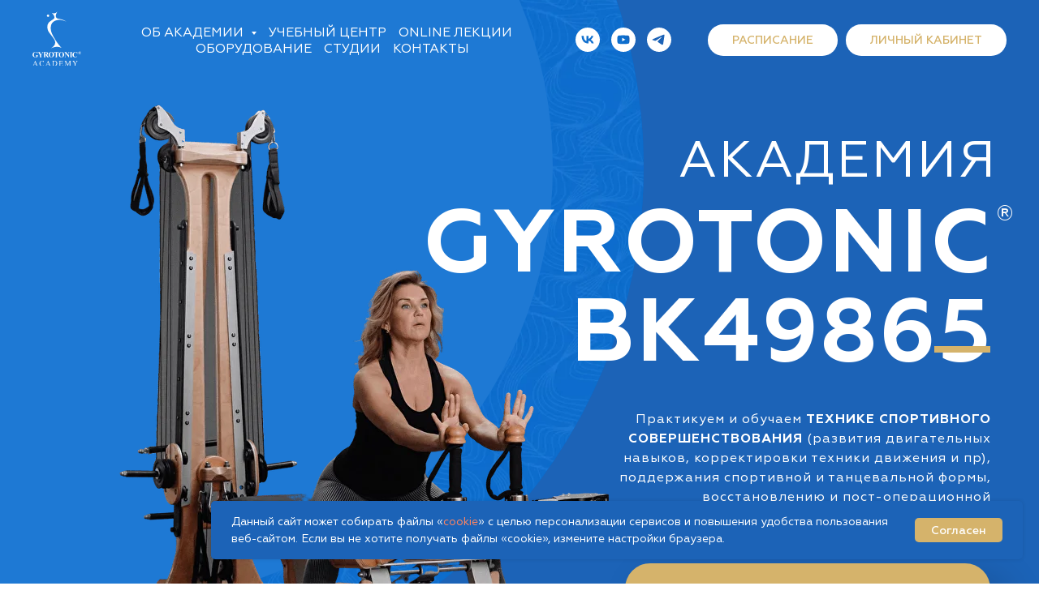

--- FILE ---
content_type: text/html; charset=UTF-8
request_url: https://gyrotonic-academy.ru/
body_size: 37543
content:
<!DOCTYPE html> <html lang="ru"> <head> <meta charset="utf-8" /> <meta http-equiv="Content-Type" content="text/html; charset=utf-8" /> <meta name="viewport" content="width=device-width, initial-scale=1.0" /> <!--metatextblock--> <title>Академия GYROTONIC ®</title> <meta name="description" content="Практикуем и обучаем Технике Спортивного Совершенствования (развития двигательных навыков, корректировки техники движения и пр), поддержания спортивной и танцевальной формы, восстановлению и пост-операционной реабилитации" /> <meta property="og:url" content="https://gyrotonic-academy.ru" /> <meta property="og:title" content="Академия GYROTONIC ®" /> <meta property="og:description" content="Практикуем и обучаем Технике Спортивного Совершенствования (развития двигательных навыков, корректировки техники движения и пр), поддержания спортивной и танцевальной формы, восстановлению и пост-операционной реабилитации" /> <meta property="og:type" content="website" /> <meta property="og:image" content="https://static.tildacdn.com/tild3739-6430-4361-a435-633232636464/photo.jpg" /> <link rel="canonical" href="https://gyrotonic-academy.ru"> <!--/metatextblock--> <meta name="format-detection" content="telephone=no" /> <meta http-equiv="x-dns-prefetch-control" content="on"> <link rel="dns-prefetch" href="https://ws.tildacdn.com"> <link rel="dns-prefetch" href="https://static.tildacdn.com"> <link rel="shortcut icon" href="https://static.tildacdn.com/tild3630-3933-4939-a639-656238663538/favicon.ico" type="image/x-icon" /> <link rel="apple-touch-icon" href="https://static.tildacdn.com/tild3763-3631-4136-b832-306630343165/_Gyrotonic_Academy__.png"> <link rel="apple-touch-icon" sizes="76x76" href="https://static.tildacdn.com/tild3763-3631-4136-b832-306630343165/_Gyrotonic_Academy__.png"> <link rel="apple-touch-icon" sizes="152x152" href="https://static.tildacdn.com/tild3763-3631-4136-b832-306630343165/_Gyrotonic_Academy__.png"> <link rel="apple-touch-startup-image" href="https://static.tildacdn.com/tild3763-3631-4136-b832-306630343165/_Gyrotonic_Academy__.png"> <meta name="msapplication-TileColor" content="#000000"> <meta name="msapplication-TileImage" content="https://static.tildacdn.com/tild6530-3235-4338-a334-353236646530/_Gyrotonic_Academy__.png"> <!-- Assets --> <script src="https://neo.tildacdn.com/js/tilda-fallback-1.0.min.js" async charset="utf-8"></script> <link rel="stylesheet" href="https://static.tildacdn.com/css/tilda-grid-3.0.min.css" type="text/css" media="all" onerror="this.loaderr='y';"/> <link rel="stylesheet" href="https://static.tildacdn.com/ws/project1933699/tilda-blocks-page8761697.min.css?t=1756151344" type="text/css" media="all" onerror="this.loaderr='y';" /> <link rel="stylesheet" href="https://static.tildacdn.com/css/tilda-animation-2.0.min.css" type="text/css" media="all" onerror="this.loaderr='y';" /> <link rel="stylesheet" href="https://static.tildacdn.com/css/tilda-menusub-1.0.min.css" type="text/css" media="print" onload="this.media='all';" onerror="this.loaderr='y';" /> <noscript><link rel="stylesheet" href="https://static.tildacdn.com/css/tilda-menusub-1.0.min.css" type="text/css" media="all" /></noscript> <link rel="stylesheet" href="https://static.tildacdn.com/css/tilda-popup-1.1.min.css" type="text/css" media="print" onload="this.media='all';" onerror="this.loaderr='y';" /> <noscript><link rel="stylesheet" href="https://static.tildacdn.com/css/tilda-popup-1.1.min.css" type="text/css" media="all" /></noscript> <link rel="stylesheet" href="https://static.tildacdn.com/css/tilda-forms-1.0.min.css" type="text/css" media="all" onerror="this.loaderr='y';" /> <link rel="stylesheet" type="text/css" href="/custom.css?t=1756151344"> <script nomodule src="https://static.tildacdn.com/js/tilda-polyfill-1.0.min.js" charset="utf-8"></script> <script type="text/javascript">function t_onReady(func) {if(document.readyState!='loading') {func();} else {document.addEventListener('DOMContentLoaded',func);}}
function t_onFuncLoad(funcName,okFunc,time) {if(typeof window[funcName]==='function') {okFunc();} else {setTimeout(function() {t_onFuncLoad(funcName,okFunc,time);},(time||100));}}function t_throttle(fn,threshhold,scope) {return function() {fn.apply(scope||this,arguments);};}function t396_initialScale(t){var e=document.getElementById("rec"+t);if(e){var i=e.querySelector(".t396__artboard");if(i){window.tn_scale_initial_window_width||(window.tn_scale_initial_window_width=document.documentElement.clientWidth);var a=window.tn_scale_initial_window_width,r=[],n,l=i.getAttribute("data-artboard-screens");if(l){l=l.split(",");for(var o=0;o<l.length;o++)r[o]=parseInt(l[o],10)}else r=[320,480,640,960,1200];for(var o=0;o<r.length;o++){var d=r[o];a>=d&&(n=d)}var _="edit"===window.allrecords.getAttribute("data-tilda-mode"),c="center"===t396_getFieldValue(i,"valign",n,r),s="grid"===t396_getFieldValue(i,"upscale",n,r),w=t396_getFieldValue(i,"height_vh",n,r),g=t396_getFieldValue(i,"height",n,r),u=!!window.opr&&!!window.opr.addons||!!window.opera||-1!==navigator.userAgent.indexOf(" OPR/");if(!_&&c&&!s&&!w&&g&&!u){var h=parseFloat((a/n).toFixed(3)),f=[i,i.querySelector(".t396__carrier"),i.querySelector(".t396__filter")],v=Math.floor(parseInt(g,10)*h)+"px",p;i.style.setProperty("--initial-scale-height",v);for(var o=0;o<f.length;o++)f[o].style.setProperty("height","var(--initial-scale-height)");t396_scaleInitial__getElementsToScale(i).forEach((function(t){t.style.zoom=h}))}}}}function t396_scaleInitial__getElementsToScale(t){return t?Array.prototype.slice.call(t.children).filter((function(t){return t&&(t.classList.contains("t396__elem")||t.classList.contains("t396__group"))})):[]}function t396_getFieldValue(t,e,i,a){var r,n=a[a.length-1];if(!(r=i===n?t.getAttribute("data-artboard-"+e):t.getAttribute("data-artboard-"+e+"-res-"+i)))for(var l=0;l<a.length;l++){var o=a[l];if(!(o<=i)&&(r=o===n?t.getAttribute("data-artboard-"+e):t.getAttribute("data-artboard-"+e+"-res-"+o)))break}return r}window.TN_SCALE_INITIAL_VER="1.0",window.tn_scale_initial_window_width=null;</script> <script src="https://static.tildacdn.com/js/jquery-1.10.2.min.js" charset="utf-8" onerror="this.loaderr='y';"></script> <script src="https://static.tildacdn.com/js/tilda-scripts-3.0.min.js" charset="utf-8" defer onerror="this.loaderr='y';"></script> <script src="https://static.tildacdn.com/ws/project1933699/tilda-blocks-page8761697.min.js?t=1756151344" charset="utf-8" async onerror="this.loaderr='y';"></script> <script src="https://static.tildacdn.com/js/tilda-lazyload-1.0.min.js" charset="utf-8" async onerror="this.loaderr='y';"></script> <script src="https://static.tildacdn.com/js/tilda-animation-2.0.min.js" charset="utf-8" async onerror="this.loaderr='y';"></script> <script src="https://static.tildacdn.com/js/tilda-forms-1.0.min.js" charset="utf-8" async onerror="this.loaderr='y';"></script> <script src="https://static.tildacdn.com/js/tilda-zero-1.1.min.js" charset="utf-8" async onerror="this.loaderr='y';"></script> <script src="https://static.tildacdn.com/js/tilda-video-1.0.min.js" charset="utf-8" async onerror="this.loaderr='y';"></script> <script src="https://static.tildacdn.com/js/tilda-video-processor-1.0.min.js" charset="utf-8" async onerror="this.loaderr='y';"></script> <script src="https://static.tildacdn.com/js/tilda-menusub-1.0.min.js" charset="utf-8" async onerror="this.loaderr='y';"></script> <script src="https://static.tildacdn.com/js/tilda-menu-1.0.min.js" charset="utf-8" async onerror="this.loaderr='y';"></script> <script src="https://static.tildacdn.com/js/tilda-popup-1.0.min.js" charset="utf-8" async onerror="this.loaderr='y';"></script> <script src="https://static.tildacdn.com/js/tilda-animation-sbs-1.0.min.js" charset="utf-8" async onerror="this.loaderr='y';"></script> <script src="https://static.tildacdn.com/js/tilda-zero-scale-1.0.min.js" charset="utf-8" async onerror="this.loaderr='y';"></script> <script src="https://static.tildacdn.com/js/tilda-zero-video-1.0.min.js" charset="utf-8" async onerror="this.loaderr='y';"></script> <script src="https://static.tildacdn.com/js/tilda-skiplink-1.0.min.js" charset="utf-8" async onerror="this.loaderr='y';"></script> <script src="https://static.tildacdn.com/js/tilda-events-1.0.min.js" charset="utf-8" async onerror="this.loaderr='y';"></script> <!-- nominify begin --><meta name="cmsmagazine" content="5a3e766022c48f66f37d5f9b5f30e81b" /> <!--
<script src="https://cdnjs.cloudflare.com/ajax/libs/jquery/1.12.4/jquery.min.js" integrity="sha512-jGsMH83oKe9asCpkOVkBnUrDDTp8wl+adkB2D+//JtlxO4SrLoJdhbOysIFQJloQFD+C4Fl1rMsQZF76JjV0eQ==" crossorigin="anonymous" referrerpolicy="no-referrer"></script> 
!--><!-- nominify end --><script type="text/javascript">window.dataLayer=window.dataLayer||[];</script> <script type="text/javascript">(function() {if((/bot|google|yandex|baidu|bing|msn|duckduckbot|teoma|slurp|crawler|spider|robot|crawling|facebook/i.test(navigator.userAgent))===false&&typeof(sessionStorage)!='undefined'&&sessionStorage.getItem('visited')!=='y'&&document.visibilityState){var style=document.createElement('style');style.type='text/css';style.innerHTML='@media screen and (min-width: 980px) {.t-records {opacity: 0;}.t-records_animated {-webkit-transition: opacity ease-in-out .2s;-moz-transition: opacity ease-in-out .2s;-o-transition: opacity ease-in-out .2s;transition: opacity ease-in-out .2s;}.t-records.t-records_visible {opacity: 1;}}';document.getElementsByTagName('head')[0].appendChild(style);function t_setvisRecs(){var alr=document.querySelectorAll('.t-records');Array.prototype.forEach.call(alr,function(el) {el.classList.add("t-records_animated");});setTimeout(function() {Array.prototype.forEach.call(alr,function(el) {el.classList.add("t-records_visible");});sessionStorage.setItem("visited","y");},400);}
document.addEventListener('DOMContentLoaded',t_setvisRecs);}})();</script></head> <body class="t-body" style="margin:0;"> <!--allrecords--> <div id="allrecords" class="t-records" data-hook="blocks-collection-content-node" data-tilda-project-id="1933699" data-tilda-page-id="8761697" data-tilda-formskey="8d705d86a746757e592c0f4037b994f6" data-tilda-lazy="yes" data-tilda-project-lang="RU" data-tilda-root-zone="com" data-tilda-project-headcode="yes" data-tilda-ts="y" data-tilda-project-country="RU"> <!--header--> <header id="t-header" class="t-records" data-hook="blocks-collection-content-node" data-tilda-project-id="1933699" data-tilda-page-id="8791587" data-tilda-formskey="8d705d86a746757e592c0f4037b994f6" data-tilda-lazy="yes" data-tilda-project-lang="RU" data-tilda-root-zone="com" data-tilda-project-headcode="yes" data-tilda-ts="y" data-tilda-project-country="RU"> <div id="rec158346649" class="r t-rec t-screenmin-980px" style=" " data-animationappear="off" data-record-type="257" data-screen-min="980px"> <!-- T228 --> <div id="nav158346649marker"></div> <div id="nav158346649" class="t228 t228__positionfixed " style="background-color: rgba(28,99,183,0.0); height:100px; " data-bgcolor-hex="#1c63b7" data-bgcolor-rgba="rgba(28,99,183,0.0)" data-navmarker="nav158346649marker" data-appearoffset="" data-bgopacity-two="90" data-menushadow="" data-menushadow-css="" data-bgopacity="0.0" data-bgcolor-rgba-afterscroll="rgba(28,99,183,0.90)" data-menu-items-align="center" data-menu="yes"> <div class="t228__maincontainer " style="height:100px;"> <div class="t228__padding40px"></div> <div class="t228__leftside"> <div class="t228__leftcontainer"> <a href="/" class="t228__imgwrapper"> <img class="t228__imglogo t228__imglogomobile"
src="https://static.tildacdn.com/tild3762-6438-4739-b938-636666636431/_Gyrotonic_Academy.svg"
imgfield="img"
style="max-width: 60px; width: 60px; min-width: 60px; height: auto; display: block;"
alt=""> </a> </div> </div> <div class="t228__centerside "> <nav class="t228__centercontainer"> <ul role="list" class="t228__list t-menu__list t228__list_hidden"> <li class="t228__list_item"
style="padding:0 15px 0 0;"> <a class="t-menu__link-item"
href=""
aria-expanded="false" role="button" data-menu-submenu-hook="link_sub1_158346649" data-menu-item-number="1">
Об академии
</a> <div class="t-menusub" data-submenu-hook="link_sub1_158346649" data-submenu-margin="15px" data-add-submenu-arrow="on"> <div class="t-menusub__menu"> <div class="t-menusub__content"> <ul role="list" class="t-menusub__list"> <li class="t-menusub__list-item t-name t-name_xs"> <a class="t-menusub__link-item t-name t-name_xs"
href="/gyrotonic" data-menu-item-number="1">Что такое GYROTONIC®?</a> </li> <li class="t-menusub__list-item t-name t-name_xs"> <a class="t-menusub__link-item t-name t-name_xs"
href="/gyrokinesis" data-menu-item-number="1">Что такое GYROKINESIS®?</a> </li> <li class="t-menusub__list-item t-name t-name_xs"> <a class="t-menusub__link-item t-name t-name_xs"
href="/about" data-menu-item-number="1">О нас</a> </li> <li class="t-menusub__list-item t-name t-name_xs"> <a class="t-menusub__link-item t-name t-name_xs"
href="/about/#team" data-menu-item-number="1">Наша команда</a> </li> <li class="t-menusub__list-item t-name t-name_xs"> <a class="t-menusub__link-item t-name t-name_xs"
href="/about/#partners" data-menu-item-number="1">Партнеры</a> </li> <li class="t-menusub__list-item t-name t-name_xs"> <a class="t-menusub__link-item t-name t-name_xs"
href="/about/#hronika" data-menu-item-number="1">Хроника</a> </li> <li class="t-menusub__list-item t-name t-name_xs"> <a class="t-menusub__link-item t-name t-name_xs"
href="/about/#news" data-menu-item-number="1">Новости</a> </li> <li class="t-menusub__list-item t-name t-name_xs"> <a class="t-menusub__link-item t-name t-name_xs"
href="/about/#reviews" data-menu-item-number="1">Отзывы</a> </li> <li class="t-menusub__list-item t-name t-name_xs"> <a class="t-menusub__link-item t-name t-name_xs"
href="/startup" data-menu-item-number="1">GYROTONIC® START UP</a> </li> <li class="t-menusub__list-item t-name t-name_xs"> <a class="t-menusub__link-item t-name t-name_xs"
href="/publications" data-menu-item-number="1">Научные исследования</a> </li> <li class="t-menusub__list-item t-name t-name_xs"> <a class="t-menusub__link-item t-name t-name_xs"
href="/history-of-creation-and-development" data-menu-item-number="1">История Gyrotonic®</a> </li> <li class="t-menusub__list-item t-name t-name_xs"> <a class="t-menusub__link-item t-name t-name_xs"
href="/spec-crooks" data-menu-item-number="1">СПЕЦ-Мошенники</a> </li> </ul> </div> </div> </div> </li> <li class="t228__list_item"
style="padding:0 15px;"> <a class="t-menu__link-item"
href="/courses" data-menu-submenu-hook="" data-menu-item-number="2">
Учебный центр
</a> </li> <li class="t228__list_item"
style="padding:0 15px;"> <a class="t-menu__link-item"
href="/gcourses" data-menu-submenu-hook="" data-menu-item-number="3">
Online лекции
</a> </li> <li class="t228__list_item"
style="padding:0 15px;"> <a class="t-menu__link-item"
href="/equipment" data-menu-submenu-hook="" data-menu-item-number="4">
Оборудование
</a> </li> <li class="t228__list_item"
style="padding:0 15px;"> <a class="t-menu__link-item"
href="/studii" data-menu-submenu-hook="" data-menu-item-number="5">
Студии
</a> </li> <li class="t228__list_item"
style="padding:0 0 0 15px;"> <a class="t-menu__link-item"
href="/contacts" data-menu-submenu-hook="" data-menu-item-number="6">
Контакты
</a> </li> </ul> </nav> </div> <div class="t228__rightside"> <div class="t228__rightcontainer"> <div class="t-sociallinks"> <ul role="list" class="t-sociallinks__wrapper" aria-label="Соц. сети"> <!-- new soclinks --><li class="t-sociallinks__item t-sociallinks__item_vk"><a href="https://vk.com/public182343747" target="_blank" rel="nofollow" aria-label="vk" style="width: 30px; height: 30px;"><svg class="t-sociallinks__svg" role="presentation" width=30px height=30px viewBox="0 0 100 100" fill="none"
xmlns="http://www.w3.org/2000/svg"> <path fill-rule="evenodd" clip-rule="evenodd"
d="M50 100c27.614 0 50-22.386 50-50S77.614 0 50 0 0 22.386 0 50s22.386 50 50 50ZM25 34c.406 19.488 10.15 31.2 27.233 31.2h.968V54.05c6.278.625 11.024 5.216 12.93 11.15H75c-2.436-8.87-8.838-13.773-12.836-15.647C66.162 47.242 71.783 41.62 73.126 34h-8.058c-1.749 6.184-6.932 11.805-11.867 12.336V34h-8.057v21.611C40.147 54.362 33.838 48.304 33.556 34H25Z"
fill="#ffffff" /> </svg></a></li>&nbsp;<li class="t-sociallinks__item t-sociallinks__item_youtube"><a href="https://www.youtube.com/channel/UCIdIQGsdUsoM5M03UvGN7hg" target="_blank" rel="nofollow" aria-label="youtube" style="width: 30px; height: 30px;"><svg class="t-sociallinks__svg" role="presentation" width=30px height=30px viewBox="0 0 100 100" fill="none" xmlns="http://www.w3.org/2000/svg"> <path fill-rule="evenodd" clip-rule="evenodd" d="M50 100c27.614 0 50-22.386 50-50S77.614 0 50 0 0 22.386 0 50s22.386 50 50 50Zm17.9-67.374c3.838.346 6 2.695 6.474 6.438.332 2.612.626 6.352.626 10.375 0 7.064-.626 11.148-.626 11.148-.588 3.728-2.39 5.752-6.18 6.18-4.235.48-13.76.7-17.992.7-4.38 0-13.237-.184-17.66-.552-3.8-.317-6.394-2.44-6.916-6.218-.38-2.752-.626-6.022-.626-11.222 0-5.788.209-8.238.7-10.853.699-3.732 2.48-5.54 6.548-5.96C36.516 32.221 40.55 32 49.577 32c4.413 0 13.927.228 18.322.626Zm-23.216 9.761v14.374L58.37 49.5l-13.686-7.114Z" fill="#ffffff"/> </svg></a></li>&nbsp;<li class="t-sociallinks__item t-sociallinks__item_telegram"><a href="https://t.me/gyrotonicacademy" target="_blank" rel="nofollow" aria-label="telegram" style="width: 30px; height: 30px;"><svg class="t-sociallinks__svg" role="presentation" width=30px height=30px viewBox="0 0 100 100" fill="none"
xmlns="http://www.w3.org/2000/svg"> <path fill-rule="evenodd" clip-rule="evenodd"
d="M50 100c27.614 0 50-22.386 50-50S77.614 0 50 0 0 22.386 0 50s22.386 50 50 50Zm21.977-68.056c.386-4.38-4.24-2.576-4.24-2.576-3.415 1.414-6.937 2.85-10.497 4.302-11.04 4.503-22.444 9.155-32.159 13.734-5.268 1.932-2.184 3.864-2.184 3.864l8.351 2.577c3.855 1.16 5.91-.129 5.91-.129l17.988-12.238c6.424-4.38 4.882-.773 3.34.773l-13.49 12.882c-2.056 1.804-1.028 3.35-.129 4.123 2.55 2.249 8.82 6.364 11.557 8.16.712.467 1.185.778 1.292.858.642.515 4.111 2.834 6.424 2.319 2.313-.516 2.57-3.479 2.57-3.479l3.083-20.226c.462-3.511.993-6.886 1.417-9.582.4-2.546.705-4.485.767-5.362Z"
fill="#ffffff" /> </svg></a></li><!-- /new soclinks --> </ul> </div> <div class="t228__right_buttons"> <div class="t228__right_buttons_wrap"> <div class="t228__right_buttons_but"> <a
class="t-btn t-btnflex t-btnflex_type_button t-btnflex_sm"
href="/schedule"> <span class="t-btnflex__text">Расписание</span> <style>#rec158346649 .t-btnflex.t-btnflex_type_button {color:#d5b36b;background-color:#ffffff;border-style:none !important;border-radius:20px;box-shadow:none !important;text-transform:uppercase;transition-duration:0.2s;transition-property:background-color,color,border-color,box-shadow,opacity,transform;transition-timing-function:ease-in-out;}@media (hover:hover) {#rec158346649 .t-btnflex.t-btnflex_type_button:not(.t-animate_no-hover):hover {color:#ffffff !important;background-color:#d5b36b !important;}#rec158346649 .t-btnflex.t-btnflex_type_button:not(.t-animate_no-hover):focus-visible {color:#ffffff !important;background-color:#d5b36b !important;}}</style> </a> </div> <div class="t228__right_buttons_but"> <a
class="t-btn t-btnflex t-btnflex_type_button2 t-btnflex_sm"
href="/members/login"> <span class="t-btnflex__text">Личный кабинет</span> <style>#rec158346649 .t-btnflex.t-btnflex_type_button2 {color:#d5b36b;background-color:#ffffff;border-style:none !important;border-radius:20px;box-shadow:none !important;text-transform:uppercase;transition-duration:0.2s;transition-property:background-color,color,border-color,box-shadow,opacity,transform;transition-timing-function:ease-in-out;}@media (hover:hover) {#rec158346649 .t-btnflex.t-btnflex_type_button2:not(.t-animate_no-hover):hover {color:#ffffff !important;background-color:#d5b36b !important;}#rec158346649 .t-btnflex.t-btnflex_type_button2:not(.t-animate_no-hover):focus-visible {color:#ffffff !important;background-color:#d5b36b !important;}}</style> </a> </div> </div> </div> </div> </div> <div class="t228__padding40px"> </div> </div> </div> <style>@media screen and (max-width:980px){#rec158346649 .t228__leftcontainer{padding:20px;}#rec158346649 .t228__imglogo{padding:20px 0;}#rec158346649 .t228{position:static;}}</style> <script>window.addEventListener('load',function() {t_onFuncLoad('t228_setWidth',function() {t228_setWidth('158346649');});});window.addEventListener('resize',t_throttle(function() {t_onFuncLoad('t228_setWidth',function() {t228_setWidth('158346649');});t_onFuncLoad('t_menu__setBGcolor',function() {t_menu__setBGcolor('158346649','.t228');});}));t_onReady(function() {t_onFuncLoad('t_menu__highlightActiveLinks',function() {t_menu__highlightActiveLinks('.t228__list_item a');});t_onFuncLoad('t_menu__findAnchorLinks',function() {t_menu__findAnchorLinks('158346649','.t228__list_item a');});t_onFuncLoad('t228__init',function() {t228__init('158346649');});t_onFuncLoad('t_menu__setBGcolor',function() {t_menu__setBGcolor('158346649','.t228');});t_onFuncLoad('t_menu__interactFromKeyboard',function() {t_menu__interactFromKeyboard('158346649');});t_onFuncLoad('t228_setWidth',function() {t228_setWidth('158346649');});t_onFuncLoad('t_menu__changeBgOpacity',function() {t_menu__changeBgOpacity('158346649','.t228');window.addEventListener('scroll',t_throttle(function() {t_menu__changeBgOpacity('158346649','.t228');}));});});</script> <!--[if IE 8]> <style>#rec158346649 .t228{filter:progid:DXImageTransform.Microsoft.gradient(startColorStr='#D91c63b7',endColorstr='#D91c63b7');}</style> <![endif]--> <style>#rec158346649 .t-menu__link-item{-webkit-transition:color 0.3s ease-in-out,opacity 0.3s ease-in-out;transition:color 0.3s ease-in-out,opacity 0.3s ease-in-out;}#rec158346649 .t-menu__link-item.t-active:not(.t978__menu-link){font-weight:700 !important;opacity:1 !important;}@supports (overflow:-webkit-marquee) and (justify-content:inherit){#rec158346649 .t-menu__link-item,#rec158346649 .t-menu__link-item.t-active{opacity:1 !important;}}</style> <script>t_onReady(function() {setTimeout(function(){t_onFuncLoad('t_menusub_init',function() {t_menusub_init('158346649');});},500);});</script> <style>#rec158346649 .t-menusub__link-item{-webkit-transition:color 0.3s ease-in-out,opacity 0.3s ease-in-out;transition:color 0.3s ease-in-out,opacity 0.3s ease-in-out;}#rec158346649 .t-menusub__link-item.t-active{color:#1c63b7 !important;font-weight:700 !important;}#rec158346649 .t-menusub__link-item:not(.t-active):not(.tooltipstered):hover{color:#d5b36b !important;opacity:1 !important;}@supports (overflow:-webkit-marquee) and (justify-content:inherit){#rec158346649 .t-menusub__link-item,#rec158346649 .t-menusub__link-item.t-active{opacity:1 !important;}}@media screen and (max-width:980px){#rec158346649 .t-menusub__menu .t-menusub__link-item{color:#1c63b7 !important;}#rec158346649 .t-menusub__menu .t-menusub__link-item.t-active{color:#1c63b7 !important;}}@media screen and (min-width:981px){#rec158346649 .t-menusub__menu{text-align:left;max-width:300px;border-radius:5px;}}</style> <style> #rec158346649 a.t-menusub__link-item{color:#1c63b7;font-weight:400;text-transform:uppercase;}</style> <style> #rec158346649 .t228__leftcontainer a{color:#ffffff;}#rec158346649 a.t-menu__link-item{font-size:16px;color:#ffffff;font-weight:400;text-transform:uppercase;}#rec158346649 .t228__right_langs_lang a{font-size:16px;color:#ffffff;font-weight:400;text-transform:uppercase;}</style> <style> #rec158346649 .t228__logo{color:#ffffff;}</style> </div> <div id="rec158355668" class="r t-rec t-screenmax-980px" style=" " data-animationappear="off" data-record-type="450" data-screen-max="980px"> <div class="t450__menu__content "
style="top:15px; " data-menu="yes" data-appearoffset="" data-hideoffset=""> <div class="t450__burger_container t450__big t450__burger-nobg"> <div class="t450__burger_bg t450__burger_cirqle"
style="; opacity:0.0;"> </div> <button type="button"
class="t-menuburger t-menuburger_first t-menuburger__big"
aria-label="Навигационное меню"
aria-expanded="false"> <span style="background-color:#ffffff;"></span> <span style="background-color:#ffffff;"></span> <span style="background-color:#ffffff;"></span> <span style="background-color:#ffffff;"></span> </button> <script>function t_menuburger_init(recid) {var rec=document.querySelector('#rec' + recid);if(!rec) return;var burger=rec.querySelector('.t-menuburger');if(!burger) return;var isSecondStyle=burger.classList.contains('t-menuburger_second');if(isSecondStyle&&!window.isMobile&&!('ontouchend' in document)) {burger.addEventListener('mouseenter',function() {if(burger.classList.contains('t-menuburger-opened')) return;burger.classList.remove('t-menuburger-unhovered');burger.classList.add('t-menuburger-hovered');});burger.addEventListener('mouseleave',function() {if(burger.classList.contains('t-menuburger-opened')) return;burger.classList.remove('t-menuburger-hovered');burger.classList.add('t-menuburger-unhovered');setTimeout(function() {burger.classList.remove('t-menuburger-unhovered');},300);});}
burger.addEventListener('click',function() {if(!burger.closest('.tmenu-mobile')&&!burger.closest('.t450__burger_container')&&!burger.closest('.t466__container')&&!burger.closest('.t204__burger')&&!burger.closest('.t199__js__menu-toggler')) {burger.classList.toggle('t-menuburger-opened');burger.classList.remove('t-menuburger-unhovered');}});var menu=rec.querySelector('[data-menu="yes"]');if(!menu) return;var menuLinks=menu.querySelectorAll('.t-menu__link-item');var submenuClassList=['t978__menu-link_hook','t978__tm-link','t966__tm-link','t794__tm-link','t-menusub__target-link'];Array.prototype.forEach.call(menuLinks,function(link) {link.addEventListener('click',function() {var isSubmenuHook=submenuClassList.some(function(submenuClass) {return link.classList.contains(submenuClass);});if(isSubmenuHook) return;burger.classList.remove('t-menuburger-opened');});});menu.addEventListener('clickedAnchorInTooltipMenu',function() {burger.classList.remove('t-menuburger-opened');});}
t_onReady(function() {t_onFuncLoad('t_menuburger_init',function(){t_menuburger_init('158355668');});});</script> <style>.t-menuburger{position:relative;flex-shrink:0;width:28px;height:20px;padding:0;border:none;background-color:transparent;outline:none;-webkit-transform:rotate(0deg);transform:rotate(0deg);transition:transform .5s ease-in-out;cursor:pointer;z-index:999;}.t-menuburger span{display:block;position:absolute;width:100%;opacity:1;left:0;-webkit-transform:rotate(0deg);transform:rotate(0deg);transition:.25s ease-in-out;height:3px;background-color:#000;}.t-menuburger span:nth-child(1){top:0px;}.t-menuburger span:nth-child(2),.t-menuburger span:nth-child(3){top:8px;}.t-menuburger span:nth-child(4){top:16px;}.t-menuburger__big{width:42px;height:32px;}.t-menuburger__big span{height:5px;}.t-menuburger__big span:nth-child(2),.t-menuburger__big span:nth-child(3){top:13px;}.t-menuburger__big span:nth-child(4){top:26px;}.t-menuburger__small{width:22px;height:14px;}.t-menuburger__small span{height:2px;}.t-menuburger__small span:nth-child(2),.t-menuburger__small span:nth-child(3){top:6px;}.t-menuburger__small span:nth-child(4){top:12px;}.t-menuburger-opened span:nth-child(1){top:8px;width:0%;left:50%;}.t-menuburger-opened span:nth-child(2){-webkit-transform:rotate(45deg);transform:rotate(45deg);}.t-menuburger-opened span:nth-child(3){-webkit-transform:rotate(-45deg);transform:rotate(-45deg);}.t-menuburger-opened span:nth-child(4){top:8px;width:0%;left:50%;}.t-menuburger-opened.t-menuburger__big span:nth-child(1){top:6px;}.t-menuburger-opened.t-menuburger__big span:nth-child(4){top:18px;}.t-menuburger-opened.t-menuburger__small span:nth-child(1),.t-menuburger-opened.t-menuburger__small span:nth-child(4){top:6px;}@media (hover),(min-width:0\0){.t-menuburger_first:hover span:nth-child(1){transform:translateY(1px);}.t-menuburger_first:hover span:nth-child(4){transform:translateY(-1px);}.t-menuburger_first.t-menuburger__big:hover span:nth-child(1){transform:translateY(3px);}.t-menuburger_first.t-menuburger__big:hover span:nth-child(4){transform:translateY(-3px);}}.t-menuburger_second span:nth-child(2),.t-menuburger_second span:nth-child(3){width:80%;left:20%;right:0;}@media (hover),(min-width:0\0){.t-menuburger_second.t-menuburger-hovered span:nth-child(2),.t-menuburger_second.t-menuburger-hovered span:nth-child(3){animation:t-menuburger-anim 0.3s ease-out normal forwards;}.t-menuburger_second.t-menuburger-unhovered span:nth-child(2),.t-menuburger_second.t-menuburger-unhovered span:nth-child(3){animation:t-menuburger-anim2 0.3s ease-out normal forwards;}}.t-menuburger_second.t-menuburger-opened span:nth-child(2),.t-menuburger_second.t-menuburger-opened span:nth-child(3){left:0;right:0;width:100%!important;}.t-menuburger_third span:nth-child(4){width:70%;left:unset;right:0;}@media (hover),(min-width:0\0){.t-menuburger_third:not(.t-menuburger-opened):hover span:nth-child(4){width:100%;}}.t-menuburger_third.t-menuburger-opened span:nth-child(4){width:0!important;right:50%;}.t-menuburger_fourth{height:12px;}.t-menuburger_fourth.t-menuburger__small{height:8px;}.t-menuburger_fourth.t-menuburger__big{height:18px;}.t-menuburger_fourth span:nth-child(2),.t-menuburger_fourth span:nth-child(3){top:4px;opacity:0;}.t-menuburger_fourth span:nth-child(4){top:8px;}.t-menuburger_fourth.t-menuburger__small span:nth-child(2),.t-menuburger_fourth.t-menuburger__small span:nth-child(3){top:3px;}.t-menuburger_fourth.t-menuburger__small span:nth-child(4){top:6px;}.t-menuburger_fourth.t-menuburger__small span:nth-child(2),.t-menuburger_fourth.t-menuburger__small span:nth-child(3){top:3px;}.t-menuburger_fourth.t-menuburger__small span:nth-child(4){top:6px;}.t-menuburger_fourth.t-menuburger__big span:nth-child(2),.t-menuburger_fourth.t-menuburger__big span:nth-child(3){top:6px;}.t-menuburger_fourth.t-menuburger__big span:nth-child(4){top:12px;}@media (hover),(min-width:0\0){.t-menuburger_fourth:not(.t-menuburger-opened):hover span:nth-child(1){transform:translateY(1px);}.t-menuburger_fourth:not(.t-menuburger-opened):hover span:nth-child(4){transform:translateY(-1px);}.t-menuburger_fourth.t-menuburger__big:not(.t-menuburger-opened):hover span:nth-child(1){transform:translateY(3px);}.t-menuburger_fourth.t-menuburger__big:not(.t-menuburger-opened):hover span:nth-child(4){transform:translateY(-3px);}}.t-menuburger_fourth.t-menuburger-opened span:nth-child(1),.t-menuburger_fourth.t-menuburger-opened span:nth-child(4){top:4px;}.t-menuburger_fourth.t-menuburger-opened span:nth-child(2),.t-menuburger_fourth.t-menuburger-opened span:nth-child(3){opacity:1;}@keyframes t-menuburger-anim{0%{width:80%;left:20%;right:0;}50%{width:100%;left:0;right:0;}100%{width:80%;left:0;right:20%;}}@keyframes t-menuburger-anim2{0%{width:80%;left:0;}50%{width:100%;right:0;left:0;}100%{width:80%;left:20%;right:0;}}</style> </div> </div> <!-- t450 --> <div id="nav158355668marker"></div> <div class="t450__overlay"> <div class="t450__overlay_bg"
style=" "> </div> </div> <div id="nav158355668" class="t450 " data-tooltip-hook=""
style="background-color: #1c63b7;"> <button type="button"
class="t450__close-button t450__close t450_opened "
style="background-color: #1c63b7;"
aria-label="Закрыть меню"> <div class="t450__close_icon"> <span style="background-color:#ffffff;"></span> <span style="background-color:#ffffff;"></span> <span style="background-color:#ffffff;"></span> <span style="background-color:#ffffff;"></span> </div> </button> <div class="t450__container t-align_left"> <div class="t450__top"> <div class="t450__logowrapper"> <a href="/"> <img class="t450__logoimg"
src="https://static.tildacdn.com/tild3961-6432-4966-b664-633364383932/_Gyrotonic_Academy.svg"
imgfield="img"
alt=" "> </a> </div> <nav class="t450__menu"> <ul role="list" class="t450__list t-menu__list"> <li class="t450__list_item"> <a class="t-menu__link-item t450__link-item_submenu"
href=""
aria-expanded="false" role="button" data-menu-submenu-hook="link_sub1_158355668" data-menu-item-number="1">
Об академии
</a> <div class="t-menusub" data-submenu-hook="link_sub1_158355668" data-submenu-margin="15px" data-add-submenu-arrow="on"> <div class="t-menusub__menu"> <div class="t-menusub__content"> <ul role="list" class="t-menusub__list"> <li class="t-menusub__list-item t-name t-name_xs"> <a class="t-menusub__link-item t-name t-name_xs"
href="/gyrotonic" data-menu-item-number="1">- Что такое GYROTONIC®?</a> </li> <li class="t-menusub__list-item t-name t-name_xs"> <a class="t-menusub__link-item t-name t-name_xs"
href="/gyrokinesis" data-menu-item-number="1">- Что такое GYROKINESIS®?</a> </li> <li class="t-menusub__list-item t-name t-name_xs"> <a class="t-menusub__link-item t-name t-name_xs"
href="/about" data-menu-item-number="1">- О нас</a> </li> <li class="t-menusub__list-item t-name t-name_xs"> <a class="t-menusub__link-item t-name t-name_xs"
href="/about/#team" data-menu-item-number="1">- Наша Команда</a> </li> <li class="t-menusub__list-item t-name t-name_xs"> <a class="t-menusub__link-item t-name t-name_xs"
href="/about/#partners" data-menu-item-number="1">- Партнеры</a> </li> <li class="t-menusub__list-item t-name t-name_xs"> <a class="t-menusub__link-item t-name t-name_xs"
href="/about/#hronika" data-menu-item-number="1">- Хроника</a> </li> <li class="t-menusub__list-item t-name t-name_xs"> <a class="t-menusub__link-item t-name t-name_xs"
href="/about/#news" data-menu-item-number="1">- Новости</a> </li> <li class="t-menusub__list-item t-name t-name_xs"> <a class="t-menusub__link-item t-name t-name_xs"
href="/about/#reviews" data-menu-item-number="1">- Отзывы</a> </li> <li class="t-menusub__list-item t-name t-name_xs"> <a class="t-menusub__link-item t-name t-name_xs"
href="/startup" data-menu-item-number="1">- GYROTONIC® START UP</a> </li> <li class="t-menusub__list-item t-name t-name_xs"> <a class="t-menusub__link-item t-name t-name_xs"
href="/publications" data-menu-item-number="1">- Научные исследования</a> </li> <li class="t-menusub__list-item t-name t-name_xs"> <a class="t-menusub__link-item t-name t-name_xs"
href="/history-of-creation-and-development" data-menu-item-number="1">- История Gyrotonic®</a> </li> <li class="t-menusub__list-item t-name t-name_xs"> <a class="t-menusub__link-item t-name t-name_xs"
href="/about/#certificates" data-menu-item-number="1">- Сертификаты</a> </li> <li class="t-menusub__list-item t-name t-name_xs"> <a class="t-menusub__link-item t-name t-name_xs"
href="/spec-crooks" data-menu-item-number="1">- СПЕЦ-Мошенники</a> </li> </ul> </div> </div> </div> </li> <li class="t450__list_item"> <a class="t-menu__link-item "
href="/courses" data-menu-submenu-hook="" data-menu-item-number="2">
Учебный центр
</a> </li> <li class="t450__list_item"> <a class="t-menu__link-item "
href="/gcourses" data-menu-submenu-hook="" data-menu-item-number="3">
Online лекции
</a> </li> <li class="t450__list_item"> <a class="t-menu__link-item "
href="/equipment" data-menu-submenu-hook="" data-menu-item-number="4">
Оборудование
</a> </li> <li class="t450__list_item"> <a class="t-menu__link-item "
href="/studii" data-menu-submenu-hook="" data-menu-item-number="5">
Студии
</a> </li> <li class="t450__list_item"> <a class="t-menu__link-item "
href="/contacts" data-menu-submenu-hook="" data-menu-item-number="6">
Контакты
</a> </li> </ul> </nav> </div> <div class="t450__rightside"> <div class="t450__rightcontainer"> <div class="t450__right_descr t-descr t-descr_xs" field="descr"><div style="font-family:'FuturaPT';color:#ffffff;" data-customstyle="yes"></div></div> <div class="t450__right_social_links"> <div class="t-sociallinks"> <ul role="list" class="t-sociallinks__wrapper" aria-label="Соц. сети"> <!-- new soclinks --><li class="t-sociallinks__item t-sociallinks__item_vk"><a href="https://vk.com/public182343747" target="_blank" rel="nofollow" aria-label="vk" style="width: 30px; height: 30px;"><svg class="t-sociallinks__svg" role="presentation" width=30px height=30px viewBox="0 0 100 100" fill="none"
xmlns="http://www.w3.org/2000/svg"> <path fill-rule="evenodd" clip-rule="evenodd"
d="M50 100c27.614 0 50-22.386 50-50S77.614 0 50 0 0 22.386 0 50s22.386 50 50 50ZM25 34c.406 19.488 10.15 31.2 27.233 31.2h.968V54.05c6.278.625 11.024 5.216 12.93 11.15H75c-2.436-8.87-8.838-13.773-12.836-15.647C66.162 47.242 71.783 41.62 73.126 34h-8.058c-1.749 6.184-6.932 11.805-11.867 12.336V34h-8.057v21.611C40.147 54.362 33.838 48.304 33.556 34H25Z"
fill="#ffffff" /> </svg></a></li>&nbsp;<li class="t-sociallinks__item t-sociallinks__item_youtube"><a href="https://www.youtube.com/channel/UCIdIQGsdUsoM5M03UvGN7hg" target="_blank" rel="nofollow" aria-label="youtube" style="width: 30px; height: 30px;"><svg class="t-sociallinks__svg" role="presentation" width=30px height=30px viewBox="0 0 100 100" fill="none" xmlns="http://www.w3.org/2000/svg"> <path fill-rule="evenodd" clip-rule="evenodd" d="M50 100c27.614 0 50-22.386 50-50S77.614 0 50 0 0 22.386 0 50s22.386 50 50 50Zm17.9-67.374c3.838.346 6 2.695 6.474 6.438.332 2.612.626 6.352.626 10.375 0 7.064-.626 11.148-.626 11.148-.588 3.728-2.39 5.752-6.18 6.18-4.235.48-13.76.7-17.992.7-4.38 0-13.237-.184-17.66-.552-3.8-.317-6.394-2.44-6.916-6.218-.38-2.752-.626-6.022-.626-11.222 0-5.788.209-8.238.7-10.853.699-3.732 2.48-5.54 6.548-5.96C36.516 32.221 40.55 32 49.577 32c4.413 0 13.927.228 18.322.626Zm-23.216 9.761v14.374L58.37 49.5l-13.686-7.114Z" fill="#ffffff"/> </svg></a></li>&nbsp;<li class="t-sociallinks__item t-sociallinks__item_telegram"><a href="https://t.me/gyrotonicacademy" target="_blank" rel="nofollow" aria-label="telegram" style="width: 30px; height: 30px;"><svg class="t-sociallinks__svg" role="presentation" width=30px height=30px viewBox="0 0 100 100" fill="none"
xmlns="http://www.w3.org/2000/svg"> <path fill-rule="evenodd" clip-rule="evenodd"
d="M50 100c27.614 0 50-22.386 50-50S77.614 0 50 0 0 22.386 0 50s22.386 50 50 50Zm21.977-68.056c.386-4.38-4.24-2.576-4.24-2.576-3.415 1.414-6.937 2.85-10.497 4.302-11.04 4.503-22.444 9.155-32.159 13.734-5.268 1.932-2.184 3.864-2.184 3.864l8.351 2.577c3.855 1.16 5.91-.129 5.91-.129l17.988-12.238c6.424-4.38 4.882-.773 3.34.773l-13.49 12.882c-2.056 1.804-1.028 3.35-.129 4.123 2.55 2.249 8.82 6.364 11.557 8.16.712.467 1.185.778 1.292.858.642.515 4.111 2.834 6.424 2.319 2.313-.516 2.57-3.479 2.57-3.479l3.083-20.226c.462-3.511.993-6.886 1.417-9.582.4-2.546.705-4.485.767-5.362Z"
fill="#ffffff" /> </svg></a></li><!-- /new soclinks --> </ul> </div> </div> <div class="t450__right_buttons"> <div class="t450__right_buttons_wrap"> <div class="t450__right_buttons_but t450__right_buttons_but_two_left"> <a
class="t-btn t-btnflex t-btnflex_type_button t-btnflex_sm"
href="/schedule"> <span class="t-btnflex__text">Расписание</span> <style>#rec158355668 .t-btnflex.t-btnflex_type_button {color:#d5b36b;background-color:#ffffff;border-style:none !important;border-radius:300px;box-shadow:none !important;font-family:Geometria;font-weight:700;text-transform:uppercase;transition-duration:0.2s;transition-property:background-color,color,border-color,box-shadow,opacity,transform;transition-timing-function:ease-in-out;}</style> </a> </div> <div class="t450__right_buttons_but t450__right_buttons_but_two_right"> <a
class="t-btn t-btnflex t-btnflex_type_button2 t-btnflex_sm"
href="/members/login"> <span class="t-btnflex__text">Личный кабинет</span> <style>#rec158355668 .t-btnflex.t-btnflex_type_button2 {color:#d5b36b;background-color:#ffffff;border-style:none !important;border-radius:300px;box-shadow:none !important;font-family:Geometria;font-weight:700;text-transform:uppercase;transition-duration:0.2s;transition-property:background-color,color,border-color,box-shadow,opacity,transform;transition-timing-function:ease-in-out;}</style> </a> </div> </div> </div> </div> </div> </div> </div> <script>t_onReady(function() {var rec=document.querySelector('#rec158355668');if(!rec) return;rec.setAttribute('data-animationappear','off');rec.style.opacity=1;t_onFuncLoad('t450_initMenu',function() {t450_initMenu('158355668');});});</script> <style>#rec158355668 .t-menu__link-item{-webkit-transition:color 0.3s ease-in-out,opacity 0.3s ease-in-out;transition:color 0.3s ease-in-out,opacity 0.3s ease-in-out;}#rec158355668 .t-menu__link-item:not(.t-active):not(.tooltipstered):hover{color:#ffffff !important;opacity:1 !important;}#rec158355668 .t-menu__link-item:not(.t-active):not(.tooltipstered):focus-visible{color:#ffffff !important;opacity:1 !important;}@supports (overflow:-webkit-marquee) and (justify-content:inherit){#rec158355668 .t-menu__link-item,#rec158355668 .t-menu__link-item.t-active{opacity:1 !important;}}</style> <script>t_onReady(function() {setTimeout(function(){t_onFuncLoad('t_menusub_init',function() {t_menusub_init('158355668');});},500);});</script> <style>@media screen and (max-width:980px){#rec158355668 .t-menusub__menu .t-menusub__link-item{color:#ffffff !important;}#rec158355668 .t-menusub__menu .t-menusub__link-item.t-active{color:#ffffff !important;}}</style> <style> #rec158355668 a.t-menusub__link-item{color:#ffffff;font-weight:400;font-family:'Geometria';text-transform:uppercase;}</style> <style> #rec158355668 .t450__logo{font-size:19px;color:#000000;font-weight:400;}#rec158355668 .t450__right_descr{font-size:20px;color:#000000;}</style> <style> #rec158355668 .t450__logowrapper a{font-size:19px;color:#000000;font-weight:400;}#rec158355668 a.t-menu__link-item{font-size:16px;color:#ffffff;font-weight:400;text-transform:uppercase;}</style> </div> <div id="rec854932593" class="r t-rec" style=" " data-record-type="390"> <div class="t390"> <div
class="t-popup" data-tooltip-hook="#popup:infoblock"
role="dialog"
aria-modal="true"
tabindex="-1"
aria-label="Академия GYROTONIC® в Москве переехала на новый адрес!"> <div class="t-popup__close t-popup__block-close"> <button
type="button"
class="t-popup__close-wrapper t-popup__block-close-button"
aria-label="Закрыть диалоговое окно"> <svg role="presentation" class="t-popup__close-icon" width="23px" height="23px" viewBox="0 0 23 23" version="1.1" xmlns="http://www.w3.org/2000/svg" xmlns:xlink="http://www.w3.org/1999/xlink"> <g stroke="none" stroke-width="1" fill="#fff" fill-rule="evenodd"> <rect transform="translate(11.313708, 11.313708) rotate(-45.000000) translate(-11.313708, -11.313708) " x="10.3137085" y="-3.6862915" width="2" height="30"></rect> <rect transform="translate(11.313708, 11.313708) rotate(-315.000000) translate(-11.313708, -11.313708) " x="10.3137085" y="-3.6862915" width="2" height="30"></rect> </g> </svg> </button> </div> <div class="t-popup__container t-width t-width_6" style="background-color:#174984;"> <div class="t390__wrapper t-align_center"> <div class="t390__title t-heading t-heading_lg" id="popuptitle_854932593">Академия GYROTONIC® в Москве переехала на новый адрес!</div> <div class="t390__descr t-descr t-descr_xs">Будем рады видеть Вас в Академии по новому адресу: Москва, Рабфаковский переулок 3с1.</div> <div class="t390__btn-wrapper"> <a
class="t-btn t-btnflex t-btnflex_type_button t-btnflex_smd"
href="#popup:check"
target="_blank" data-btneffects-first="btneffects-ripple"> <span class="t-btnflex__text">Записаться</span> <style>#rec854932593 .t-btnflex.t-btnflex_type_button {color:#ffffff;background-color:#d5b36b;border-style:none !important;border-radius:100px;box-shadow:0px 15px 30px -10px rgba(0,11,48,0.2) !important;font-weight:400;text-transform:uppercase;transition-duration:0.2s;transition-property:background-color,color,border-color,box-shadow,opacity,transform;transition-timing-function:ease-in-out;}@media (hover:hover) {#rec854932593 .t-btnflex.t-btnflex_type_button:not(.t-animate_no-hover):hover {background-color:#ebc777 !important;}#rec854932593 .t-btnflex.t-btnflex_type_button:not(.t-animate_no-hover):focus-visible {background-color:#ebc777 !important;}}</style> </a> </div> </div> </div> </div> </div> <script type="text/javascript">t_onReady(function(){var rec=document.querySelector('#rec854932593');if(!rec) return;rec.setAttribute('data-animationappear','off');rec.style.opacity=1;t_onFuncLoad('t390_initPopup',function() {t390_initPopup('854932593');});});</script> <style>#rec854932593 .t-btn[data-btneffects-first],#rec854932593 .t-btn[data-btneffects-second],#rec854932593 .t-btn[data-btneffects-third],#rec854932593 .t-submit[data-btneffects-first],#rec854932593 .t-submit[data-btneffects-second],#rec854932593 .t-submit[data-btneffects-third]{position:relative;overflow:hidden;isolation:isolate;}#rec854932593 .t-btn[data-btneffects-first="btneffects-ripple"] .t-btn_effects,#rec854932593 .t-submit[data-btneffects-first="btneffects-ripple"] .t-btn_effects{position:absolute;top:0;bottom:0;left:0;right:0;}#rec854932593 .t-btn[data-btneffects-first="btneffects-ripple"] .t-btn_effects::after,#rec854932593 .t-submit[data-btneffects-first="btneffects-ripple"] .t-btn_effects::after{content:'';position:absolute;height:350%;width:200%;top:0;left:-100%;background:rgba(255,255,255,0.8);border-radius:100%;-webkit-transform:scale(0);-ms-transform:scale(0);transform:scale(0);z-index:20;-webkit-animation-name:ripple;animation-name:ripple;-webkit-animation-duration:6s;animation-duration:6s;-webkit-animation-timing-function:linear;animation-timing-function:linear;-webkit-animation-iteration-count:infinite;animation-iteration-count:infinite;}#rec854932593 .t-btn[data-btneffects-first="btneffects-ripple"] .t-btn_effects_md::after,#rec854932593 .t-submit[data-btneffects-first="btneffects-ripple"] .t-btn_effects_md::after{left:-130%;}#rec854932593 .t-btn[data-btneffects-first="btneffects-ripple"] .t-btn_effects_lg::after,#rec854932593 .t-submit[data-btneffects-first="btneffects-ripple"] .t-btn_effects_lg::after{left:-150%;}@-webkit-keyframes ripple{20%{opacity:0;-webkit-transform:scale(2.5);transform:scale(2.5);}100%{opacity:0;-webkit-transform:scale(2.5);transform:scale(2.5);}}@keyframes ripple{20%{opacity:0;-webkit-transform:scale(2.5);transform:scale(2.5);}100%{opacity:0;-webkit-transform:scale(2.5);transform:scale(2.5);}}</style> <script>t_onReady(function() {window.setTimeout(function() {var rec=document.getElementById('rec854932593');if(!rec) return;var firstButton=rec.querySelectorAll('.t-btn[data-btneffects-first], .t-submit[data-btneffects-first]');Array.prototype.forEach.call(firstButton,function(button) {var buttonEffect=button.querySelector('.t-btn_effects');if(!buttonEffect) {button.insertAdjacentHTML('beforeend','<div class="t-btn_effects"></div>');buttonEffect=button.querySelector('.t-btn_effects');};if(button.offsetWidth>260) {buttonEffect.classList.add('t-btn_effects_md');};if(button.offsetWidth>360) {buttonEffect.classList.remove('t-btn_effects_md');buttonEffect.classList.add('t-btn_effects_lg');}});},1000);});</script> <style> #rec854932593 .t390__title{color:#ffffff;}#rec854932593 .t390__descr{color:#ffffff;}</style> </div> <div id="rec644017853" class="r t-rec" style=" " data-animationappear="off" data-record-type="121" data-alias-record-type="702"> <!-- T702 --> <div class="t702"> <div
class="t-popup" data-tooltip-hook="#popup:check"
role="dialog"
aria-modal="true"
tabindex="-1"
aria-label=" Хотите записаться на занятия? " style="background-color: rgba(0,0,0,0.70);"> <div class="t-popup__close t-popup__block-close"> <button
type="button"
class="t-popup__close-wrapper t-popup__block-close-button"
aria-label="Закрыть диалоговое окно"> <svg role="presentation" class="t-popup__close-icon" width="23px" height="23px" viewBox="0 0 23 23" version="1.1" xmlns="http://www.w3.org/2000/svg" xmlns:xlink="http://www.w3.org/1999/xlink"> <g stroke="none" stroke-width="1" fill="#d5b36b" fill-rule="evenodd"> <rect transform="translate(11.313708, 11.313708) rotate(-45.000000) translate(-11.313708, -11.313708) " x="10.3137085" y="-3.6862915" width="2" height="30"></rect> <rect transform="translate(11.313708, 11.313708) rotate(-315.000000) translate(-11.313708, -11.313708) " x="10.3137085" y="-3.6862915" width="2" height="30"></rect> </g> </svg> </button> </div> <style>@media screen and (max-width:560px){#rec644017853 .t-popup__close-icon g{fill:#ffffff !important;}}</style> <div class="t-popup__container t-width t-width_6"
style="background-color:#078aba;" data-popup-type="702"> <div class="t702__wrapper"> <div class="t702__text-wrapper t-align_center"> <div class="t702__title t-title t-title_xxs" id="popuptitle_644017853"><div style="font-size:20px;" data-customstyle="yes">Хотите записаться на занятия?</div></div> <div class="t702__descr t-descr t-descr_xs"><div style="font-size:18px;" data-customstyle="yes"></div></div> </div> <form
id="form644017853" name='form644017853' role="form" action='' method='POST' data-formactiontype="2" data-inputbox=".t-input-group" 
class="t-form js-form-proccess t-form_inputs-total_6 t-form_bbonly" data-success-callback="t702_onSuccess"> <input type="hidden" name="formservices[]" value="a465bfc6c7b20749c3e5f06a01a73827" class="js-formaction-services"> <input type="hidden" name="tildaspec-formname" tabindex="-1" value="Запись в студию МЦКиТ"> <!-- @classes t-title t-text t-btn --> <div class="js-successbox t-form__successbox t-text t-text_md"
aria-live="polite"
style="display:none;"></div> <div
class="t-form__inputsbox
t-form__inputsbox_vertical-form t-form__inputsbox_inrow "> <div
class=" t-input-group t-input-group_sb " data-input-lid="1581324315720" data-field-type="sb" data-field-name="mckit" data-default-value=0
> <div class="t-input-block "> <div class="t-select__wrapper t-select__wrapper_bbonly"> <select
name="mckit"
id="input_1581324315720"
class="t-select js-tilda-rule t-select_bbonly" data-tilda-req="1" aria-required="true" style="color:#ffffff;border:2px solid #d5b36b;"> <option
value=""
style="color:#ffffff;">
Выберете студию:
</option> <option
value="Москва, Рабфаковский переулок 3с1"
style="color:#ffffff;">
Москва, Рабфаковский переулок 3с1
</option> <option
value="Московская обл., Одинцовский район, Лесной городок, ул. Школьная 1"
style="color:#ffffff;">
Московская обл., Одинцовский район, Лесной городок, ул. Школьная 1
</option> <option
value="Санкт-Петербург, Лесной пр. д.16"
style="color:#ffffff;">
Санкт-Петербург, Лесной пр. д.16
</option> </select> <style>#rec644017853 .t-select__wrapper:after{border-top-color:#d5b36b;}</style> </div> </div> <div class="t-input-error" aria-live="polite" id="error_1581324315720"></div> </div> <div
class=" t-input-group t-input-group_sb " data-input-lid="1579771475291" data-field-type="sb" data-field-name="lesson_type"> <div class="t-input-block "> <div class="t-select__wrapper t-select__wrapper_bbonly"> <select
name="lesson_type"
id="input_1579771475291"
class="t-select js-tilda-rule t-select_bbonly"
style="color:#ffffff;border:2px solid #d5b36b;"> <option
value=""
style="color:#ffffff;"> </option> </select> <style>#rec644017853 .t-select__wrapper:after{border-top-color:#d5b36b;}</style> </div> </div> <div class="t-input-error" aria-live="polite" id="error_1579771475291"></div> </div> <div
class=" t-input-group t-input-group_nm " data-input-lid="1495810359387" data-field-type="nm" data-field-name="Name"> <div class="t-input-block "> <input
type="text"
autocomplete="name"
name="Name"
id="input_1495810359387"
class="t-input js-tilda-rule t-input_bbonly"
value=""
placeholder="Ваше имя" data-tilda-req="1" aria-required="true" data-tilda-rule="name"
aria-describedby="error_1495810359387"
style="color:#ffffff;border:2px solid #d5b36b;"> </div> <div class="t-input-error" aria-live="polite" id="error_1495810359387"></div> </div> <div
class=" t-input-group t-input-group_em " data-input-lid="1495810354468" data-field-type="em" data-field-name="Email"> <div class="t-input-block "> <input
type="email"
autocomplete="email"
name="Email"
id="input_1495810354468"
class="t-input js-tilda-rule t-input_bbonly"
value=""
placeholder="E-mail" data-tilda-rule="email"
aria-describedby="error_1495810354468"
style="color:#ffffff;border:2px solid #d5b36b;"> </div> <div class="t-input-error" aria-live="polite" id="error_1495810354468"></div> </div> <div
class=" t-input-group t-input-group_ph " data-input-lid="1495810410810" data-field-type="ph" data-field-name="Phone"> <div class="t-input-block "> <input
type="tel"
autocomplete="tel"
name="Phone"
id="input_1495810410810"
class="t-input js-tilda-rule t-input_bbonly"
value=""
placeholder="Телефон" data-tilda-req="1" aria-required="true" data-tilda-rule="phone"
pattern="[0-9]*"
aria-describedby="error_1495810410810"
style="color:#ffffff;border:2px solid #d5b36b;"> </div> <div class="t-input-error" aria-live="polite" id="error_1495810410810"></div> </div> <div
class=" t-input-group t-input-group_cb " data-input-lid="1580339384178" data-field-type="cb" data-field-name="Checkbox" data-default-value=y
> <div class="t-input-block "> <label
class="t-checkbox__control t-checkbox__control_flex t-text t-text_xs"
style="color:#ffffff"> <input
type="checkbox"
name="Checkbox"
value="yes"
class="t-checkbox js-tilda-rule"
checked data-tilda-req="1" aria-required="true"> <div
class="t-checkbox__indicator"
style="border-color:#d5b36b"></div> <span>Я согласен с <a href="/policy" style="color:#ffffff !important;text-decoration: none;border-bottom: 1px solid rgb(255, 255, 255);box-shadow: inset 0px -0px 0px 0px rgb(255, 255, 255);-webkit-box-shadow: inset 0px -0px 0px 0px rgb(255, 255, 255);-moz-box-shadow: inset 0px -0px 0px 0px rgb(255, 255, 255);">политикой конфиденциальности</a></span></label> <style>#rec644017853 .t-checkbox__indicator:after{border-color:#d5b36b;}</style> </div> <div class="t-input-error" aria-live="polite" id="error_1580339384178"></div> </div> <div class="t-form__errorbox-middle"> <!--noindex--> <div
class="js-errorbox-all t-form__errorbox-wrapper"
style="display:none;" data-nosnippet
tabindex="-1"
aria-label="Ошибки при заполнении формы"> <ul
role="list"
class="t-form__errorbox-text t-text t-text_md"> <li class="t-form__errorbox-item js-rule-error js-rule-error-all"></li> <li class="t-form__errorbox-item js-rule-error js-rule-error-req"></li> <li class="t-form__errorbox-item js-rule-error js-rule-error-email"></li> <li class="t-form__errorbox-item js-rule-error js-rule-error-name"></li> <li class="t-form__errorbox-item js-rule-error js-rule-error-phone"></li> <li class="t-form__errorbox-item js-rule-error js-rule-error-minlength"></li> <li class="t-form__errorbox-item js-rule-error js-rule-error-string"></li> </ul> </div> <!--/noindex--> </div> <div class="t-form__submit"> <button
class="t-submit t-btnflex t-btnflex_type_submit t-btnflex_md"
type="submit" data-btneffects-first="btneffects-ripple"> <span class="t-btnflex__text">Отправить заявку</span> <style>#rec644017853 .t-btnflex.t-btnflex_type_submit {color:#ffffff;background-color:#d5b36b;border-style:none !important;border-radius:300px;box-shadow:none !important;text-transform:uppercase;transition-duration:0.2s;transition-property:background-color,color,border-color,box-shadow,opacity,transform;transition-timing-function:ease-in-out;}@media (hover:hover) {#rec644017853 .t-btnflex.t-btnflex_type_submit:not(.t-animate_no-hover):hover {color:#ffffff !important;background-color:#ebc777 !important;}#rec644017853 .t-btnflex.t-btnflex_type_submit:not(.t-animate_no-hover):focus-visible {color:#ffffff !important;background-color:#ebc777 !important;}}</style> </button> </div> </div> <div class="t-form__errorbox-bottom"> <!--noindex--> <div
class="js-errorbox-all t-form__errorbox-wrapper"
style="display:none;" data-nosnippet
tabindex="-1"
aria-label="Ошибки при заполнении формы"> <ul
role="list"
class="t-form__errorbox-text t-text t-text_md"> <li class="t-form__errorbox-item js-rule-error js-rule-error-all"></li> <li class="t-form__errorbox-item js-rule-error js-rule-error-req"></li> <li class="t-form__errorbox-item js-rule-error js-rule-error-email"></li> <li class="t-form__errorbox-item js-rule-error js-rule-error-name"></li> <li class="t-form__errorbox-item js-rule-error js-rule-error-phone"></li> <li class="t-form__errorbox-item js-rule-error js-rule-error-minlength"></li> <li class="t-form__errorbox-item js-rule-error js-rule-error-string"></li> </ul> </div> <!--/noindex--> </div> </form> <style>#rec644017853 input::-webkit-input-placeholder {color:#ffffff;opacity:0.5;}#rec644017853 input::-moz-placeholder{color:#ffffff;opacity:0.5;}#rec644017853 input:-moz-placeholder {color:#ffffff;opacity:0.5;}#rec644017853 input:-ms-input-placeholder{color:#ffffff;opacity:0.5;}#rec644017853 textarea::-webkit-input-placeholder {color:#ffffff;opacity:0.5;}#rec644017853 textarea::-moz-placeholder{color:#ffffff;opacity:0.5;}#rec644017853 textarea:-moz-placeholder {color:#ffffff;opacity:0.5;}#rec644017853 textarea:-ms-input-placeholder{color:#ffffff;opacity:0.5;}</style> <div class="t702__form-bottom-text t-text t-text_xs t-align_center"><div style="font-size:14px;color:#ffffff;" data-customstyle="yes"></div></div> </div> </div> </div> </div> <script>t_onReady(function() {t_onFuncLoad('t702_initPopup',function() {t702_initPopup('644017853');});});</script> <style>#rec644017853 .t-input__vis-ph{color:#ffffff;}</style> <!--[if IE 8 ]> <style>.t-input-block .t-input:focus ~ .t-input__vis-ph,.t-input_has-content + .t-input__vis-ph{top:10px;font-size:12px;}</style> <![endif]--> <script>function t_animateInputs(recid) {var rec=document.getElementById('rec' + recid);if(!rec) return;var inputsGroup=rec.querySelectorAll('.t-input-group:not(.t-input-group_da):not(.t-input-group_uw):not(.t-input-group_ri):not(.t-input-group_cb):not(.t-input-group_rg):not(.t-input-group_rd) .t-input-block, .t-datepicker__wrapper');Array.prototype.forEach.call(inputsGroup,function(inputBlock) {if((inputBlock.closest('.t-input-group_ph')&&!inputBlock.closest('.t-input-group_ph').hasAttribute('data-init-mask'))||!inputBlock.parentElement.classList.contains('t-input-group_ph')) {inputBlock.style.position='relative';inputBlock.style.overflow='hidden';}});var inputsPhone=rec.querySelectorAll('.t-input-group.t-input-group_ph');Array.prototype.forEach.call(inputsPhone,function(inputGroup) {if(inputGroup.hasAttribute('data-init-mask')) {inputGroup.style.position='relative';}});var inputs=rec.querySelectorAll('.t-input:not(.t-inputquantity):not(.t-input-phonemask__wrap):not(.t-input-phonemask)');Array.prototype.forEach.call(inputs,function(input) {input.classList.add('t-input_pvis');var inputPlaceholder=input.getAttribute('placeholder');if(inputPlaceholder) {input.insertAdjacentHTML('afterend','<div class="t-input__vis-ph">' + inputPlaceholder + '</div>');input.setAttribute('placeholder','');input.addEventListener('blur',function() {var inputValue=input.value;if(inputValue) {input.classList.add('t-input_has-content');} else {input.classList.remove('t-input_has-content');}});if(inputPlaceholder.length<35) {var inputParent=input.closest('.t-input-block');if(inputParent) {inputParent.style.overflow='';}}}});window.addEventListener('load',function() {Array.prototype.forEach.call(inputs,function(input) {if(input.value) {input.classList.add('t-input_has-content');}});});if(/iPhone|iPad|iPod/i.test(navigator.userAgent)) {var textareas=rec.querySelectorAll('textarea:not(.t-input_bbonly)');Array.prototype.forEach.call(textareas,function(textarea) {textarea.style.paddingLeft='17px';});var iOSVersion=navigator.appVersion.match(/OS(\d+)_(\d+)_?(\d+)?/);var iOSMajorVersion='';if(iOSVersion!==null) {iOSMajorVersion=parseInt(iOSVersion[1],10);};if(iOSMajorVersion&&(iOSMajorVersion<13)) {var textareasBBonly=rec.querySelectorAll('textarea.t-input_bbonly');Array.prototype.forEach.call(textareasBBonly,function(textarea) {textarea.style.textIndent='-3px';});}}}
t_onReady(function() {t_onFuncLoad('t_animateInputs',function() {t_animateInputs('644017853');});});</script> <style>#rec644017853 .t-btn[data-btneffects-first],#rec644017853 .t-btn[data-btneffects-second],#rec644017853 .t-btn[data-btneffects-third],#rec644017853 .t-submit[data-btneffects-first],#rec644017853 .t-submit[data-btneffects-second],#rec644017853 .t-submit[data-btneffects-third]{position:relative;overflow:hidden;isolation:isolate;}#rec644017853 .t-btn[data-btneffects-first="btneffects-ripple"] .t-btn_effects,#rec644017853 .t-submit[data-btneffects-first="btneffects-ripple"] .t-btn_effects{position:absolute;top:0;bottom:0;left:0;right:0;}#rec644017853 .t-btn[data-btneffects-first="btneffects-ripple"] .t-btn_effects::after,#rec644017853 .t-submit[data-btneffects-first="btneffects-ripple"] .t-btn_effects::after{content:'';position:absolute;height:350%;width:200%;top:0;left:-100%;background:rgba(255,255,255,0.8);border-radius:100%;-webkit-transform:scale(0);-ms-transform:scale(0);transform:scale(0);z-index:20;-webkit-animation-name:ripple;animation-name:ripple;-webkit-animation-duration:6s;animation-duration:6s;-webkit-animation-timing-function:linear;animation-timing-function:linear;-webkit-animation-iteration-count:infinite;animation-iteration-count:infinite;}#rec644017853 .t-btn[data-btneffects-first="btneffects-ripple"] .t-btn_effects_md::after,#rec644017853 .t-submit[data-btneffects-first="btneffects-ripple"] .t-btn_effects_md::after{left:-130%;}#rec644017853 .t-btn[data-btneffects-first="btneffects-ripple"] .t-btn_effects_lg::after,#rec644017853 .t-submit[data-btneffects-first="btneffects-ripple"] .t-btn_effects_lg::after{left:-150%;}@-webkit-keyframes ripple{20%{opacity:0;-webkit-transform:scale(2.5);transform:scale(2.5);}100%{opacity:0;-webkit-transform:scale(2.5);transform:scale(2.5);}}@keyframes ripple{20%{opacity:0;-webkit-transform:scale(2.5);transform:scale(2.5);}100%{opacity:0;-webkit-transform:scale(2.5);transform:scale(2.5);}}</style> <script>t_onReady(function() {window.setTimeout(function() {var rec=document.getElementById('rec644017853');if(!rec) return;var firstButton=rec.querySelectorAll('.t-btn[data-btneffects-first], .t-submit[data-btneffects-first]');Array.prototype.forEach.call(firstButton,function(button) {var buttonEffect=button.querySelector('.t-btn_effects');if(!buttonEffect) {button.insertAdjacentHTML('beforeend','<div class="t-btn_effects"></div>');buttonEffect=button.querySelector('.t-btn_effects');};if(button.offsetWidth>260) {buttonEffect.classList.add('t-btn_effects_md');};if(button.offsetWidth>360) {buttonEffect.classList.remove('t-btn_effects_md');buttonEffect.classList.add('t-btn_effects_lg');}});},1000);});</script> <style> #rec644017853 .t702__title{color:#ffffff;text-transform:uppercase;}#rec644017853 .t702__descr{color:#ffffff;}</style> </div> </header> <!--/header--> <div id="rec854937874" class="r t-rec" style=" " data-animationappear="off" data-record-type="354"> <!-- T354 --> <div class="t354"> <a href="#popup:infoblock" class="t354__opener" data-trigger-position="1" data-cookie-name="myscrollcookie" data-cookie-time="-1"></a> </div> <script>t_onReady(function() {setTimeout(function() {window.addEventListener('scroll',t_throttle(function() {t_onFuncLoad('t354_checkPosition',function() {t354_checkPosition('854937874');});}));},500);});</script> </div> <div id="rec151581173" class="r t-rec t-rec_pt_0" style="padding-top:0px; " data-animationappear="off" data-record-type="396"> <!-- T396 --> <style>#rec151581173 .t396__artboard {height:3719px;background-color:#1c63b7;}#rec151581173 .t396__filter {height:3719px;}#rec151581173 .t396__carrier{height:3719px;background-position:center center;background-attachment:scroll;background-size:cover;background-repeat:no-repeat;}@media screen and (max-width:1899px) {#rec151581173 .t396__artboard,#rec151581173 .t396__filter,#rec151581173 .t396__carrier {height:3719px;}#rec151581173 .t396__filter {}#rec151581173 .t396__carrier {background-attachment:scroll;}}@media screen and (max-width:1199px) {#rec151581173 .t396__artboard,#rec151581173 .t396__filter,#rec151581173 .t396__carrier {height:3279px;}#rec151581173 .t396__filter {}#rec151581173 .t396__carrier {background-attachment:scroll;}}@media screen and (max-width:959px) {#rec151581173 .t396__artboard,#rec151581173 .t396__filter,#rec151581173 .t396__carrier {height:4829px;}#rec151581173 .t396__filter {}#rec151581173 .t396__carrier {background-attachment:scroll;}}@media screen and (max-width:639px) {#rec151581173 .t396__artboard,#rec151581173 .t396__filter,#rec151581173 .t396__carrier {height:4550px;}#rec151581173 .t396__filter {}#rec151581173 .t396__carrier {background-attachment:scroll;}}@media screen and (max-width:479px) {#rec151581173 .t396__artboard,#rec151581173 .t396__filter,#rec151581173 .t396__carrier {height:4620px;}#rec151581173 .t396__filter {}#rec151581173 .t396__carrier {background-attachment:scroll;}}#rec151581173 .tn-elem[data-elem-id="1579531527697"] {z-index:3;top:3426px;left:calc(50% - 950px + 905px);width:110px;height:110px;}@media (min-width:1200px) {#rec151581173 .tn-elem.t396__elem--anim-hidden[data-elem-id="1579531527697"] {opacity:0;}}#rec151581173 .tn-elem[data-elem-id="1579531527697"] .tn-atom {border-radius:3000px 3000px 3000px 3000px;background-color:#0c6ccc;background-position:center center;border-color:transparent ;border-style:solid;}@media screen and (max-width:1899px) {#rec151581173 .tn-elem[data-elem-id="1579531527697"] {display:table;top:3426px;left:calc(50% - 600px + 581px);width:110px;height:110px;}}@media screen and (max-width:1199px) {#rec151581173 .tn-elem[data-elem-id="1579531527697"] {display:table;top:2940px;left:calc(50% - 480px + 581px);}}@media screen and (max-width:959px) {#rec151581173 .tn-elem[data-elem-id="1579531527697"] {display:table;top:4431px;left:calc(50% - 320px + 274px);}}@media screen and (max-width:639px) {#rec151581173 .tn-elem[data-elem-id="1579531527697"] {display:table;top:4122px;left:calc(50% - 240px + 118px);width:103px;height:103px;}}@media screen and (max-width:479px) {#rec151581173 .tn-elem[data-elem-id="1579531527697"] {display:table;top:4103px;left:calc(50% - 160px + -3px);}}#rec151581173 .tn-elem[data-elem-id="1579530848912"] {z-index:3;top:1833px;left:calc(50% - 950px + 1152px);width:73px;height:73px;}@media (min-width:1200px) {#rec151581173 .tn-elem.t396__elem--anim-hidden[data-elem-id="1579530848912"] {opacity:0;}}#rec151581173 .tn-elem[data-elem-id="1579530848912"] .tn-atom {border-radius:3000px 3000px 3000px 3000px;background-color:#0c6ccc;background-position:center center;border-color:transparent ;border-style:solid;}@media screen and (max-width:1899px) {#rec151581173 .tn-elem[data-elem-id="1579530848912"] {display:table;top:1833px;left:calc(50% - 600px + 828px);width:73px;height:73px;}}@media screen and (max-width:1199px) {#rec151581173 .tn-elem[data-elem-id="1579530848912"] {display:table;top:1582px;left:calc(50% - 480px + 650px);}}@media screen and (max-width:959px) {#rec151581173 .tn-elem[data-elem-id="1579530848912"] {display:table;top:2886px;left:calc(50% - 320px + 6px);}}@media screen and (max-width:639px) {#rec151581173 .tn-elem[data-elem-id="1579530848912"] {display:table;top:2577px;left:calc(50% - 240px + 6px);}}@media screen and (max-width:479px) {#rec151581173 .tn-elem[data-elem-id="1579530848912"] {display:table;top:2526px;left:calc(50% - 160px + 1px);}}#rec151581173 .tn-elem[data-elem-id="1579510408439"] {z-index:3;top:3276px;left:calc(50% - 950px + 906px);width:110px;height:110px;}@media (min-width:1200px) {#rec151581173 .tn-elem.t396__elem--anim-hidden[data-elem-id="1579510408439"] {opacity:0;}}#rec151581173 .tn-elem[data-elem-id="1579510408439"] .tn-atom {border-radius:3000px 3000px 3000px 3000px;background-color:#0c6ccc;background-position:center center;border-color:transparent ;border-style:solid;}@media screen and (max-width:1899px) {#rec151581173 .tn-elem[data-elem-id="1579510408439"] {display:table;top:3276px;left:calc(50% - 600px + 582px);width:110px;height:110px;}}@media screen and (max-width:1199px) {#rec151581173 .tn-elem[data-elem-id="1579510408439"] {display:table;top:3055px;left:calc(50% - 480px + 369px);width:142px;height:142px;}}@media screen and (max-width:959px) {#rec151581173 .tn-elem[data-elem-id="1579510408439"] {display:table;top:4503px;left:calc(50% - 320px + 11px);}}@media screen and (max-width:639px) {#rec151581173 .tn-elem[data-elem-id="1579510408439"] {display:table;top:4227px;left:calc(50% - 240px + -21px);width:132px;height:132px;}}@media screen and (max-width:479px) {#rec151581173 .tn-elem[data-elem-id="1579510408439"] {display:table;top:4308px;left:calc(50% - 160px + 180px);}}#rec151581173 .tn-elem[data-elem-id="1579436840240"] {z-index:3;top:1883px;left:calc(50% - 950px + 297px);width:172px;height:172px;}@media (min-width:1200px) {#rec151581173 .tn-elem.t396__elem--anim-hidden[data-elem-id="1579436840240"] {opacity:0;}}#rec151581173 .tn-elem[data-elem-id="1579436840240"] .tn-atom {border-radius:3000px 3000px 3000px 3000px;background-color:#0c6ccc;background-position:center center;border-color:transparent ;border-style:solid;}@media screen and (max-width:1899px) {#rec151581173 .tn-elem[data-elem-id="1579436840240"] {display:table;top:1883px;left:calc(50% - 600px + -27px);width:172px;height:172px;}}@media screen and (max-width:1199px) {#rec151581173 .tn-elem[data-elem-id="1579436840240"] {display:table;top:1613px;left:calc(50% - 480px + -18px);width:145px;height:145px;}}@media screen and (max-width:959px) {#rec151581173 .tn-elem[data-elem-id="1579436840240"] {display:table;top:2380px;left:calc(50% - 320px + -19px);}}@media screen and (max-width:639px) {#rec151581173 .tn-elem[data-elem-id="1579436840240"] {display:table;top:2071px;left:calc(50% - 240px + -19px);}}@media screen and (max-width:479px) {#rec151581173 .tn-elem[data-elem-id="1579436840240"] {display:table;top:1786px;left:calc(50% - 160px + -19px);}}#rec151581173 .tn-elem[data-elem-id="1578574196267"] {z-index:3;top:3426px;left:calc(50% - 950px + 905px);width:110px;height:110px;}#rec151581173 .tn-elem[data-elem-id="1578574196267"] .tn-atom {border-radius:3000px 3000px 3000px 3000px;background-color:#0c6ccc;background-position:center center;background-size:cover;background-repeat:no-repeat;border-color:transparent ;border-style:solid;}@media screen and (max-width:1899px) {#rec151581173 .tn-elem[data-elem-id="1578574196267"] {display:table;top:3426px;left:calc(50% - 600px + 581px);width:110px;height:110px;}}@media screen and (max-width:1199px) {#rec151581173 .tn-elem[data-elem-id="1578574196267"] {display:table;top:2940px;left:calc(50% - 480px + 581px);}}@media screen and (max-width:959px) {#rec151581173 .tn-elem[data-elem-id="1578574196267"] {display:table;top:4428px;left:calc(50% - 320px + 273px);}}@media screen and (max-width:639px) {#rec151581173 .tn-elem[data-elem-id="1578574196267"] {display:table;top:4122px;left:calc(50% - 240px + 118px);width:103px;height:103px;}}@media screen and (max-width:479px) {#rec151581173 .tn-elem[data-elem-id="1578574196267"] {display:table;top:4103px;left:calc(50% - 160px + -3px);}}#rec151581173 .tn-elem[data-elem-id="1578574196244"] {z-index:3;top:3276px;left:calc(50% - 950px + 906px);width:110px;height:110px;}#rec151581173 .tn-elem[data-elem-id="1578574196244"] .tn-atom {border-radius:3000px 3000px 3000px 3000px;background-color:#0c6ccc;background-position:center center;background-size:cover;background-repeat:no-repeat;border-color:transparent ;border-style:solid;}@media screen and (max-width:1899px) {#rec151581173 .tn-elem[data-elem-id="1578574196244"] {display:table;top:3276px;left:calc(50% - 600px + 582px);width:110px;height:110px;}}@media screen and (max-width:1199px) {#rec151581173 .tn-elem[data-elem-id="1578574196244"] {display:table;top:3055px;left:calc(50% - 480px + 369px);width:142px;height:142px;}}@media screen and (max-width:959px) {#rec151581173 .tn-elem[data-elem-id="1578574196244"] {display:table;top:4503px;left:calc(50% - 320px + 11px);}}@media screen and (max-width:639px) {#rec151581173 .tn-elem[data-elem-id="1578574196244"] {display:table;top:4227px;left:calc(50% - 240px + -21px);width:132px;height:132px;}}@media screen and (max-width:479px) {#rec151581173 .tn-elem[data-elem-id="1578574196244"] {display:table;top:4308px;left:calc(50% - 160px + 180px);}}#rec151581173 .tn-elem[data-elem-id="1578569761582"] {z-index:3;top:1833px;left:calc(50% - 950px + 1152px);width:73px;height:73px;}#rec151581173 .tn-elem[data-elem-id="1578569761582"] .tn-atom {border-radius:3000px 3000px 3000px 3000px;background-color:#0c6ccc;background-position:center center;background-size:cover;background-repeat:no-repeat;border-color:transparent ;border-style:solid;}@media screen and (max-width:1899px) {#rec151581173 .tn-elem[data-elem-id="1578569761582"] {display:table;top:1833px;left:calc(50% - 600px + 828px);width:73px;height:73px;}}@media screen and (max-width:1199px) {#rec151581173 .tn-elem[data-elem-id="1578569761582"] {display:table;top:1582px;left:calc(50% - 480px + 650px);}}@media screen and (max-width:959px) {#rec151581173 .tn-elem[data-elem-id="1578569761582"] {display:table;top:2886px;left:calc(50% - 320px + 6px);}}@media screen and (max-width:639px) {#rec151581173 .tn-elem[data-elem-id="1578569761582"] {display:table;top:2577px;left:calc(50% - 240px + 6px);}}@media screen and (max-width:479px) {#rec151581173 .tn-elem[data-elem-id="1578569761582"] {display:table;top:2526px;left:calc(50% - 160px + 1px);}}#rec151581173 .tn-elem[data-elem-id="1578572275335"] {z-index:3;top:2356px;left:calc(50% - 950px + 408px);width:742px;height:742px;}@media (min-width:1200px) {#rec151581173 .tn-elem.t396__elem--anim-hidden[data-elem-id="1578572275335"] {opacity:0;}}#rec151581173 .tn-elem[data-elem-id="1578572275335"] .tn-atom {border-radius:3000px 3000px 3000px 3000px;background-color:#0c6ccc;background-position:center center;border-color:transparent ;border-style:solid;box-shadow:0px 0px 0px 0px rgba(255,255,255,1);}@media screen and (max-width:1899px) {#rec151581173 .tn-elem[data-elem-id="1578572275335"] {display:table;top:2356px;left:calc(50% - 600px + 84px);width:742px;height:742px;}}@media screen and (max-width:1199px) {#rec151581173 .tn-elem[data-elem-id="1578572275335"] {display:table;top:2124px;left:calc(50% - 480px + -49px);width:604px;height:604px;}}@media screen and (max-width:959px) {#rec151581173 .tn-elem[data-elem-id="1578572275335"] {display:table;top:3291px;left:calc(50% - 320px + -81px);}}@media screen and (max-width:639px) {#rec151581173 .tn-elem[data-elem-id="1578572275335"] {display:table;top:3056px;left:calc(50% - 240px + -37px);width:532px;height:532px;}}@media screen and (max-width:479px) {#rec151581173 .tn-elem[data-elem-id="1578572275335"] {display:table;top:3078px;left:calc(50% - 160px + -32px);width:380px;height:380px;}}#rec151581173 .tn-elem[data-elem-id="1578569608745"] {z-index:3;top:898px;left:calc(50% - 950px + 928px);width:742px;height:742px;}@media (min-width:1200px) {#rec151581173 .tn-elem.t396__elem--anim-hidden[data-elem-id="1578569608745"] {opacity:0;}}#rec151581173 .tn-elem[data-elem-id="1578569608745"] .tn-atom {border-radius:3000px 3000px 3000px 3000px;background-color:#0c6ccc;background-position:center center;border-color:transparent ;border-style:solid;box-shadow:0px 0px 0px 0px rgba(255,255,255,1);}@media screen and (max-width:1899px) {#rec151581173 .tn-elem[data-elem-id="1578569608745"] {display:table;top:898px;left:calc(50% - 600px + 672px);width:742px;height:742px;}}@media screen and (max-width:1199px) {#rec151581173 .tn-elem[data-elem-id="1578569608745"] {display:table;top:767px;left:calc(50% - 480px + 515px);width:604px;height:604px;}}@media screen and (max-width:959px) {#rec151581173 .tn-elem[data-elem-id="1578569608745"] {display:table;top:1286px;left:calc(50% - 320px + 26px);}}@media screen and (max-width:639px) {#rec151581173 .tn-elem[data-elem-id="1578569608745"] {display:table;top:1115px;left:calc(50% - 240px + -60px);width:574px;height:574px;}}@media screen and (max-width:479px) {#rec151581173 .tn-elem[data-elem-id="1578569608745"] {display:table;top:970px;left:calc(50% - 160px + -34px);width:374px;height:374px;}}#rec151581173 .tn-elem[data-elem-id="1577306139792"] {z-index:3;top:-443px;left:calc(50% - 950px + -545px);width:1298px;height:1298px;}@media (min-width:1200px) {#rec151581173 .tn-elem.t396__elem--anim-hidden[data-elem-id="1577306139792"] {opacity:0;}}#rec151581173 .tn-elem[data-elem-id="1577306139792"] .tn-atom {border-radius:3000px 3000px 3000px 3000px;background-color:#0c6ccc;background-position:center center;border-color:transparent ;border-style:solid;}@media screen and (max-width:1899px) {#rec151581173 .tn-elem[data-elem-id="1577306139792"] {display:table;top:-443px;left:calc(50% - 600px + -545px);width:1298px;height:1298px;}}@media screen and (max-width:1199px) {#rec151581173 .tn-elem[data-elem-id="1577306139792"] {display:table;top:-328px;left:calc(50% - 480px + -503px);width:1084px;height:1084px;}}@media screen and (max-width:959px) {#rec151581173 .tn-elem[data-elem-id="1577306139792"] {display:table;top:-136px;left:calc(50% - 320px + -452px);width:989px;height:989px;}}@media screen and (max-width:639px) {#rec151581173 .tn-elem[data-elem-id="1577306139792"] {display:table;top:-206px;left:calc(50% - 240px + -570px);}}@media screen and (max-width:479px) {#rec151581173 .tn-elem[data-elem-id="1577306139792"] {display:table;top:-213px;left:calc(50% - 160px + -570px);}}#rec151581173 .tn-elem[data-elem-id="1577272455334"] {z-index:3;top:898px;left:calc(50% - 950px + 928px);width:742px;height:742px;}@media (min-width:1200px) {#rec151581173 .tn-elem.t396__elem--anim-hidden[data-elem-id="1577272455334"] {opacity:0;}}#rec151581173 .tn-elem[data-elem-id="1577272455334"] .tn-atom {border-radius:3000px 3000px 3000px 3000px;background-color:#0c6ccc;background-position:center center;background-size:cover;background-repeat:no-repeat;border-color:transparent ;border-style:solid;box-shadow:0px 0px 0px 0px rgba(255,255,255,1);}@media screen and (max-width:1899px) {#rec151581173 .tn-elem[data-elem-id="1577272455334"] {display:table;top:898px;left:calc(50% - 600px + 672px);width:742px;height:742px;}}@media screen and (max-width:1199px) {#rec151581173 .tn-elem[data-elem-id="1577272455334"] {display:table;top:767px;left:calc(50% - 480px + 515px);width:604px;height:604px;}}@media screen and (max-width:959px) {#rec151581173 .tn-elem[data-elem-id="1577272455334"] {display:table;top:1286px;left:calc(50% - 320px + 26px);}}@media screen and (max-width:639px) {#rec151581173 .tn-elem[data-elem-id="1577272455334"] {display:table;top:1115px;left:calc(50% - 240px + -60px);width:574px;height:574px;}}@media screen and (max-width:479px) {#rec151581173 .tn-elem[data-elem-id="1577272455334"] {display:table;top:970px;left:calc(50% - 160px + -34px);width:374px;height:374px;}}#rec151581173 .tn-elem[data-elem-id="1577272975840"] {z-index:3;top:974px;left:calc(50% - 950px + 1004px);width:590px;height:590px;}#rec151581173 .tn-elem[data-elem-id="1577272975840"] .tn-atom {border-radius:3000px 3000px 3000px 3000px;background-color:#1e79d4;background-position:center center;border-color:transparent ;border-style:solid;}@media screen and (max-width:1899px) {#rec151581173 .tn-elem[data-elem-id="1577272975840"] {display:table;top:974px;left:calc(50% - 600px + 748px);width:590px;height:590px;}}@media screen and (max-width:1199px) {#rec151581173 .tn-elem[data-elem-id="1577272975840"] {display:table;top:841px;left:calc(50% - 480px + 589px);width:456px;height:456px;}}@media screen and (max-width:959px) {#rec151581173 .tn-elem[data-elem-id="1577272975840"] {display:table;top:1360px;left:calc(50% - 320px + 100px);}}@media screen and (max-width:639px) {#rec151581173 .tn-elem[data-elem-id="1577272975840"] {display:table;top:1201px;left:calc(50% - 240px + 26px);width:403px;height:403px;}}@media screen and (max-width:479px) {#rec151581173 .tn-elem[data-elem-id="1577272975840"] {display:table;top:1026px;left:calc(50% - 160px + 22px);width:263px;height:263px;}}#rec151581173 .tn-elem[data-elem-id="1577270588163"] {z-index:3;top:-443px;left:calc(50% - 950px + -545px);width:1298px;height:1298px;}@media (min-width:1200px) {#rec151581173 .tn-elem.t396__elem--anim-hidden[data-elem-id="1577270588163"] {opacity:0;}}#rec151581173 .tn-elem[data-elem-id="1577270588163"] .tn-atom {border-radius:3000px 3000px 3000px 3000px;background-color:#0c6ccc;background-position:center center;background-size:cover;background-repeat:no-repeat;border-color:transparent ;border-style:solid;}@media screen and (max-width:1899px) {#rec151581173 .tn-elem[data-elem-id="1577270588163"] {display:table;top:-443px;left:calc(50% - 600px + -545px);width:1298px;height:1298px;}}@media screen and (max-width:1199px) {#rec151581173 .tn-elem[data-elem-id="1577270588163"] {display:table;top:-328px;left:calc(50% - 480px + -503px);width:1084px;height:1084px;}}@media screen and (max-width:959px) {#rec151581173 .tn-elem[data-elem-id="1577270588163"] {display:table;top:-136px;left:calc(50% - 320px + -452px);width:989px;height:989px;}}@media screen and (max-width:639px) {#rec151581173 .tn-elem[data-elem-id="1577270588163"] {display:table;top:-206px;left:calc(50% - 240px + -570px);}}@media screen and (max-width:479px) {#rec151581173 .tn-elem[data-elem-id="1577270588163"] {display:table;top:-213px;left:calc(50% - 160px + -570px);}}#rec151581173 .tn-elem[data-elem-id="1577270373245"] {z-index:3;top:-330px;left:calc(50% - 950px + -432px);width:1073px;height:1073px;}#rec151581173 .tn-elem[data-elem-id="1577270373245"] .tn-atom {border-radius:3000px 3000px 3000px 3000px;background-color:#1e79d4;background-position:center center;border-color:transparent ;border-style:solid;}@media screen and (max-width:1899px) {#rec151581173 .tn-elem[data-elem-id="1577270373245"] {display:table;top:-330px;left:calc(50% - 600px + -432px);width:1073px;height:1073px;}}@media screen and (max-width:1199px) {#rec151581173 .tn-elem[data-elem-id="1577270373245"] {display:table;top:-203px;left:calc(50% - 480px + -377px);width:834px;height:834px;}}@media screen and (max-width:959px) {#rec151581173 .tn-elem[data-elem-id="1577270373245"] {display:table;top:-27px;left:calc(50% - 320px + -343px);width:770px;height:770px;}}@media screen and (max-width:639px) {#rec151581173 .tn-elem[data-elem-id="1577270373245"] {display:table;top:-97px;left:calc(50% - 240px + -461px);}}@media screen and (max-width:479px) {#rec151581173 .tn-elem[data-elem-id="1577270373245"] {display:table;top:-104px;left:calc(50% - 160px + -461px);}}#rec151581173 .tn-elem[data-elem-id="1577269381156"]{color:#ffffff;text-align:right;z-index:3;top:245px;left:calc(50% - 950px + 935px);width:702px;height:auto;}#rec151581173 .tn-elem[data-elem-id="1577269381156"] .tn-atom {vertical-align:middle;color:#ffffff;font-size:110px;font-family:'Geometria',Arial,sans-serif;line-height:1;font-weight:700;letter-spacing:3px;background-position:center center;border-color:transparent ;border-style:solid;}@media screen and (max-width:1899px) {#rec151581173 .tn-elem[data-elem-id="1577269381156"] {display:table;top:245px;left:calc(50% - 600px + 481px);width:702px;height:auto;}#rec151581173 .tn-elem[data-elem-id="1577269381156"] .tn-atom{font-size:110px;background-size:cover;}}@media screen and (max-width:1199px) {#rec151581173 .tn-elem[data-elem-id="1577269381156"] {display:table;top:230px;left:calc(50% - 480px + 292px);height:auto;}#rec151581173 .tn-elem[data-elem-id="1577269381156"] .tn-atom{font-size:100px;background-size:cover;}}@media screen and (max-width:959px) {#rec151581173 .tn-elem[data-elem-id="1577269381156"] {display:table;top:267px;left:calc(50% - 320px + 0px);height:auto;}#rec151581173 .tn-elem[data-elem-id="1577269381156"] {text-align:left;}#rec151581173 .tn-elem[data-elem-id="1577269381156"] .tn-atom{font-size:92px;background-size:cover;}}@media screen and (max-width:639px) {#rec151581173 .tn-elem[data-elem-id="1577269381156"] {display:table;top:231px;left:calc(50% - 240px + 11px);width:435px;height:auto;}#rec151581173 .tn-elem[data-elem-id="1577269381156"] .tn-atom{font-size:66px;background-size:cover;}}@media screen and (max-width:479px) {#rec151581173 .tn-elem[data-elem-id="1577269381156"] {display:table;top:224px;left:calc(50% - 160px + 4px);width:310px;height:auto;}#rec151581173 .tn-elem[data-elem-id="1577269381156"] .tn-atom{font-size:42px;background-size:cover;}}#rec151581173 .tn-elem[data-elem-id="1473860353330"] {z-index:3;top:calc(1859.5px - 484.5px + -1278px);left:calc(50% - 387.5px + -239px);width:775px;height:auto;}#rec151581173 .tn-elem[data-elem-id="1473860353330"] .tn-atom {border-radius:0px 0px 0px 0px;background-position:center center;border-color:transparent ;border-style:solid;}#rec151581173 .tn-elem[data-elem-id="1473860353330"] .tn-atom__img {border-radius:0px 0px 0px 0px;object-position:center center;}@media screen and (max-width:1899px) {#rec151581173 .tn-elem[data-elem-id="1473860353330"] {display:table;top:calc(1859.5px - 484.5px + -1278px);left:calc(50% - 387.5px + -239px);width:775px;height:auto;}}@media screen and (max-width:1199px) {#rec151581173 .tn-elem[data-elem-id="1473860353330"] {display:table;top:calc(1859.5px - 484.5px + -1187px);left:calc(50% - 387.5px + -256px);width:708px;height:auto;}}@media screen and (max-width:959px) {#rec151581173 .tn-elem[data-elem-id="1473860353330"] {display:table;top:calc(1859.5px - 484.5px + -1748px);left:calc(50% - 387.5px + -11px);width:538px;height:auto;}}@media screen and (max-width:639px) {#rec151581173 .tn-elem[data-elem-id="1473860353330"] {display:table;top:calc(1859.5px - 484.5px + -1702px);left:calc(50% - 387.5px + -6px);width:468px;height:auto;}}@media screen and (max-width:479px) {#rec151581173 .tn-elem[data-elem-id="1473860353330"] {display:table;top:calc(1859.5px - 484.5px + -1850px);left:calc(50% - 387.5px + 4px);width:328px;height:auto;}}#rec151581173 .tn-elem[data-elem-id="1577269448853"]{color:#ffffff;text-align:center;z-index:3;top:695px;left:calc(50% - 950px + 1212px);width:450px;height:62px;}#rec151581173 .tn-elem[data-elem-id="1577269448853"] .tn-atom{color:#ffffff;font-size:14px;font-family:'Geometria',Arial,sans-serif;line-height:1.55;font-weight:700;border-width:1px;border-radius:300px 300px 300px 300px;background-color:#d5b36b;background-position:center center;border-color:transparent ;border-style:solid;transition:background-color 0.2s ease-in-out,color 0.2s ease-in-out,border-color 0.2s ease-in-out;box-shadow:20px 20px 50px 0px rgba(0,0,0,0.2);}@media (hover),(min-width:0\0) {#rec151581173 .tn-elem[data-elem-id="1577269448853"] .tn-atom:hover {background-color:#ebc777;background-image:none;}}@media screen and (max-width:1899px) {#rec151581173 .tn-elem[data-elem-id="1577269448853"] {display:table;top:695px;left:calc(50% - 600px + 730px);width:450px;height:62px;}#rec151581173 .tn-elem[data-elem-id="1577269448853"] .tn-atom{font-size:14px;background-size:cover;}}@media screen and (max-width:1199px) {#rec151581173 .tn-elem[data-elem-id="1577269448853"] {display:table;top:589px;left:calc(50% - 480px + 561px);width:390px;height:62px;}}@media screen and (max-width:959px) {#rec151581173 .tn-elem[data-elem-id="1577269448853"] {display:table;top:1075px;left:calc(50% - 320px + 20px);}}@media screen and (max-width:639px) {#rec151581173 .tn-elem[data-elem-id="1577269448853"] {display:table;top:953px;left:calc(50% - 240px + 11px);}}@media screen and (max-width:479px) {#rec151581173 .tn-elem[data-elem-id="1577269448853"] {display:table;top:820px;left:calc(50% - 160px + 5px);width:310px;height:40px;}}#rec151581173 .tn-elem[data-elem-id="1577271446528"]{color:#ffffff;text-align:right;z-index:3;top:167px;left:calc(50% - 950px + 894px);width:439px;height:auto;}#rec151581173 .tn-elem[data-elem-id="1577271446528"] .tn-atom {vertical-align:middle;color:#ffffff;font-size:62px;font-family:'Geometria',Arial,sans-serif;line-height:1;font-weight:400;letter-spacing:3px;background-position:center center;border-color:transparent ;border-style:solid;}@media screen and (max-width:1899px) {#rec151581173 .tn-elem[data-elem-id="1577271446528"] {display:table;top:167px;left:calc(50% - 600px + 750px);width:439px;height:auto;}#rec151581173 .tn-elem[data-elem-id="1577271446528"] .tn-atom{font-size:62px;background-size:cover;}}@media screen and (max-width:1199px) {#rec151581173 .tn-elem[data-elem-id="1577271446528"] {display:table;top:145px;left:calc(50% - 480px + 519px);height:auto;}#rec151581173 .tn-elem[data-elem-id="1577271446528"] .tn-atom{font-size:62px;background-size:cover;}}@media screen and (max-width:959px) {#rec151581173 .tn-elem[data-elem-id="1577271446528"] {display:table;top:187px;left:calc(50% - 320px + -40px);height:auto;}}@media screen and (max-width:639px) {#rec151581173 .tn-elem[data-elem-id="1577271446528"] {display:table;top:160px;left:calc(50% - 240px + 11px);height:auto;}#rec151581173 .tn-elem[data-elem-id="1577271446528"] {text-align:left;}#rec151581173 .tn-elem[data-elem-id="1577271446528"] .tn-atom{font-size:52px;background-size:cover;}}@media screen and (max-width:479px) {#rec151581173 .tn-elem[data-elem-id="1577271446528"] {display:table;top:187px;left:calc(50% - 160px + 6px);height:auto;}#rec151581173 .tn-elem[data-elem-id="1577271446528"] .tn-atom{font-size:32px;background-size:cover;}}#rec151581173 .tn-elem[data-elem-id="1577272718811"]{color:#ffffff;text-align:right;z-index:3;top:505px;left:calc(50% - 950px + 1182px);width:480px;height:auto;}#rec151581173 .tn-elem[data-elem-id="1577272718811"] .tn-atom {vertical-align:middle;color:#ffffff;font-size:16px;font-family:'Geometria',Arial,sans-serif;line-height:1.5;font-weight:400;letter-spacing:1px;background-position:center center;border-color:transparent ;border-style:solid;}@media screen and (max-width:1899px) {#rec151581173 .tn-elem[data-elem-id="1577272718811"] {display:table;top:505px;left:calc(50% - 600px + 701px);width:480px;height:auto;}#rec151581173 .tn-elem[data-elem-id="1577272718811"] .tn-atom{font-size:16px;background-size:cover;}}@media screen and (max-width:1199px) {#rec151581173 .tn-elem[data-elem-id="1577272718811"] {display:table;top:424px;left:calc(50% - 480px + 560px);width:390px;height:auto;}#rec151581173 .tn-elem[data-elem-id="1577272718811"] .tn-atom{font-size:14px;background-size:cover;}}@media screen and (max-width:959px) {#rec151581173 .tn-elem[data-elem-id="1577272718811"] {display:table;top:950px;left:calc(50% - 320px + 20px);width:620px;height:auto;}}@media screen and (max-width:639px) {#rec151581173 .tn-elem[data-elem-id="1577272718811"] {display:table;top:813px;left:calc(50% - 240px + 11px);width:440px;height:auto;}}@media screen and (max-width:479px) {#rec151581173 .tn-elem[data-elem-id="1577272718811"] {display:table;top:628px;left:calc(50% - 160px + 5px);width:310px;height:auto;}#rec151581173 .tn-elem[data-elem-id="1577272718811"] {text-align:left;}}#rec151581173 .tn-elem[data-elem-id="1577272826214"] {z-index:3;top:427px;left:calc(50% - 950px + 1591px);width:69px;height:8px;}#rec151581173 .tn-elem[data-elem-id="1577272826214"] .tn-atom {border-radius:0px 0px 0px 0px;background-color:#d5b36b;background-position:center center;border-color:transparent ;border-style:solid;}@media screen and (max-width:1899px) {#rec151581173 .tn-elem[data-elem-id="1577272826214"] {display:table;top:427px;left:calc(50% - 600px + 1111px);width:69px;height:8px;}}@media screen and (max-width:1199px) {#rec151581173 .tn-elem[data-elem-id="1577272826214"] {display:table;top:370px;left:calc(50% - 480px + 881px);}}@media screen and (max-width:959px) {#rec151581173 .tn-elem[data-elem-id="1577272826214"] {display:table;top:884px;left:calc(50% - 320px + 24px);}}@media screen and (max-width:639px) {#rec151581173 .tn-elem[data-elem-id="1577272826214"] {display:table;top:762px;left:calc(50% - 240px + 11px);}}@media screen and (max-width:479px) {#rec151581173 .tn-elem[data-elem-id="1577272826214"] {display:table;top:577px;left:calc(50% - 160px + 5px);}}#rec151581173 .tn-elem[data-elem-id="1577272878160"]{color:#ffffff;z-index:3;top:1241px;left:calc(50% - 950px + 277px);width:480px;height:auto;}#rec151581173 .tn-elem[data-elem-id="1577272878160"] .tn-atom {vertical-align:middle;color:#ffffff;font-size:16px;font-family:'Geometria',Arial,sans-serif;line-height:1.5;font-weight:400;letter-spacing:1px;background-position:center center;border-color:transparent ;border-style:solid;}@media screen and (max-width:1899px) {#rec151581173 .tn-elem[data-elem-id="1577272878160"] {display:table;top:1241px;left:calc(50% - 600px + 21px);width:480px;height:auto;}#rec151581173 .tn-elem[data-elem-id="1577272878160"] .tn-atom{font-size:16px;background-size:cover;}}@media screen and (max-width:1199px) {#rec151581173 .tn-elem[data-elem-id="1577272878160"] {display:table;top:1056px;left:calc(50% - 480px + 11px);width:410px;height:auto;}#rec151581173 .tn-elem[data-elem-id="1577272878160"] .tn-atom{font-size:14px;background-size:cover;}}@media screen and (max-width:959px) {#rec151581173 .tn-elem[data-elem-id="1577272878160"] {display:table;top:1926px;left:calc(50% - 320px + 10px);width:600px;height:auto;}}@media screen and (max-width:639px) {#rec151581173 .tn-elem[data-elem-id="1577272878160"] {display:table;top:1672px;left:calc(50% - 240px + 11px);width:460px;height:auto;}}@media screen and (max-width:479px) {#rec151581173 .tn-elem[data-elem-id="1577272878160"] {display:table;top:1332px;left:calc(50% - 160px + 10px);width:310px;height:auto;}}#rec151581173 .tn-elem[data-elem-id="1577272926599"]{color:#ffffff;z-index:3;top:1072px;left:calc(50% - 950px + 277px);width:489px;height:auto;}#rec151581173 .tn-elem[data-elem-id="1577272926599"] .tn-atom {vertical-align:middle;color:#ffffff;font-size:62px;font-family:'Geometria',Arial,sans-serif;line-height:1;font-weight:700;letter-spacing:3px;background-position:center center;border-color:transparent ;border-style:solid;}@media screen and (max-width:1899px) {#rec151581173 .tn-elem[data-elem-id="1577272926599"] {display:table;top:1072px;left:calc(50% - 600px + 21px);width:489px;height:auto;}#rec151581173 .tn-elem[data-elem-id="1577272926599"] .tn-atom{font-size:62px;background-size:cover;}}@media screen and (max-width:1199px) {#rec151581173 .tn-elem[data-elem-id="1577272926599"] {display:table;top:916px;left:calc(50% - 480px + 11px);height:auto;}#rec151581173 .tn-elem[data-elem-id="1577272926599"] .tn-atom{font-size:48px;background-size:cover;}}@media screen and (max-width:959px) {#rec151581173 .tn-elem[data-elem-id="1577272926599"] {display:table;top:1276px;left:calc(50% - 320px + 10px);height:auto;}#rec151581173 .tn-elem[data-elem-id="1577272926599"] .tn-atom{font-size:62px;background-size:cover;}}@media screen and (max-width:639px) {#rec151581173 .tn-elem[data-elem-id="1577272926599"] {display:table;top:1147px;left:calc(50% - 240px + 11px);height:auto;}#rec151581173 .tn-elem[data-elem-id="1577272926599"] .tn-atom{font-size:52px;background-size:cover;}}@media screen and (max-width:479px) {#rec151581173 .tn-elem[data-elem-id="1577272926599"] {display:table;top:994px;left:calc(50% - 160px + 11px);width:289px;height:auto;}#rec151581173 .tn-elem[data-elem-id="1577272926599"] .tn-atom{font-size:34px;background-size:cover;}}#rec151581173 .tn-elem[data-elem-id="1577272871606"] {z-index:3;top:1037px;left:calc(50% - 950px + 836px);width:601px;height:419px;}#rec151581173 .tn-elem[data-elem-id="1577272871606"] .tn-atom {border-radius:0px 0px 0px 0px;overflow:hidden;background-position:center center;border-color:transparent ;border-style:solid ;box-shadow:-20px 20px 50px 0px rgba(0,0,0,0.3);}@media screen and (max-width:1899px) {#rec151581173 .tn-elem[data-elem-id="1577272871606"] {display:table;top:1037px;left:calc(50% - 600px + 580px);width:601px;height:419px;}}@media screen and (max-width:1199px) {#rec151581173 .tn-elem[data-elem-id="1577272871606"] {display:table;top:911px;left:calc(50% - 480px + 462px);width:488px;height:372px;}}@media screen and (max-width:959px) {#rec151581173 .tn-elem[data-elem-id="1577272871606"] {display:table;top:1395px;left:calc(50% - 320px + 10px);width:621px;height:383px;}}@media screen and (max-width:639px) {#rec151581173 .tn-elem[data-elem-id="1577272871606"] {display:table;top:1266px;left:calc(50% - 240px + 10px);width:460px;height:279px;}}@media screen and (max-width:479px) {#rec151581173 .tn-elem[data-elem-id="1577272871606"] {display:table;top:1065px;left:calc(50% - 160px + 8px);width:300px;height:168px;}}#rec151581173 .tn-elem[data-elem-id="1577273143062"] {z-index:3;top:1181px;left:calc(50% - 950px + 277px);width:69px;height:8px;}#rec151581173 .tn-elem[data-elem-id="1577273143062"] .tn-atom {border-radius:0px 0px 0px 0px;background-color:#d5b36b;background-position:center center;border-color:transparent ;border-style:solid;}@media screen and (max-width:1899px) {#rec151581173 .tn-elem[data-elem-id="1577273143062"] {display:table;top:1181px;left:calc(50% - 600px + 21px);width:69px;height:8px;}}@media screen and (max-width:1199px) {#rec151581173 .tn-elem[data-elem-id="1577273143062"] {display:table;top:1008px;left:calc(50% - 480px + 12px);}}@media screen and (max-width:959px) {#rec151581173 .tn-elem[data-elem-id="1577273143062"] {display:table;top:1878px;left:calc(50% - 320px + 11px);}}@media screen and (max-width:639px) {#rec151581173 .tn-elem[data-elem-id="1577273143062"] {display:table;top:1624px;left:calc(50% - 240px + 11px);}}@media screen and (max-width:479px) {#rec151581173 .tn-elem[data-elem-id="1577273143062"] {display:table;top:1281px;left:calc(50% - 160px + 10px);}}#rec151581173 .tn-elem[data-elem-id="1577273907476"]{color:#ffffff;text-align:center;z-index:3;top:1387px;left:calc(50% - 950px + 277px);width:260px;height:62px;}#rec151581173 .tn-elem[data-elem-id="1577273907476"] .tn-atom{color:#ffffff;font-size:14px;font-family:'Geometria',Arial,sans-serif;line-height:1.55;font-weight:700;border-width:1px;border-radius:300px 300px 300px 300px;background-color:#d5b36b;background-position:center center;border-color:transparent ;border-style:solid;transition:background-color 0.2s ease-in-out,color 0.2s ease-in-out,border-color 0.2s ease-in-out;box-shadow:20px 20px 50px 0px rgba(0,0,0,0.2);}@media (hover),(min-width:0\0) {#rec151581173 .tn-elem[data-elem-id="1577273907476"] .tn-atom:hover {background-color:#ebc777;background-image:none;}}@media screen and (max-width:1899px) {#rec151581173 .tn-elem[data-elem-id="1577273907476"] {display:table;top:1387px;left:calc(50% - 600px + 21px);width:260px;height:62px;}#rec151581173 .tn-elem[data-elem-id="1577273907476"] .tn-atom{font-size:14px;background-size:cover;}}@media screen and (max-width:1199px) {#rec151581173 .tn-elem[data-elem-id="1577273907476"] {display:table;top:1206px;left:calc(50% - 480px + 11px);}}@media screen and (max-width:959px) {#rec151581173 .tn-elem[data-elem-id="1577273907476"] {display:table;top:2026px;left:calc(50% - 320px + 10px);}}@media screen and (max-width:639px) {#rec151581173 .tn-elem[data-elem-id="1577273907476"] {display:table;top:1786px;left:calc(50% - 240px + 11px);}}@media screen and (max-width:479px) {#rec151581173 .tn-elem[data-elem-id="1577273907476"] {display:table;top:1498px;left:calc(50% - 160px + 10px);width:300px;height:40px;}}#rec151581173 .tn-elem[data-elem-id="1578569761566"] {z-index:3;top:1866px;left:calc(50% - 950px + 1166px);width:46px;height:5px;}#rec151581173 .tn-elem[data-elem-id="1578569761566"] .tn-atom {border-radius:0px 0px 0px 0px;background-color:#d5b36b;background-position:center center;border-color:transparent ;border-style:solid;}@media screen and (max-width:1899px) {#rec151581173 .tn-elem[data-elem-id="1578569761566"] {display:table;top:1866px;left:calc(50% - 600px + 842px);width:46px;height:5px;}}@media screen and (max-width:1199px) {#rec151581173 .tn-elem[data-elem-id="1578569761566"] {display:table;top:1615px;left:calc(50% - 480px + 665px);}}@media screen and (max-width:959px) {#rec151581173 .tn-elem[data-elem-id="1578569761566"] {display:table;top:2935px;left:calc(50% - 320px + 27px);}}@media screen and (max-width:639px) {#rec151581173 .tn-elem[data-elem-id="1578569761566"] {display:table;top:2626px;left:calc(50% - 240px + 27px);}}@media screen and (max-width:479px) {#rec151581173 .tn-elem[data-elem-id="1578569761566"] {display:table;top:2575px;left:calc(50% - 160px + 22px);}}#rec151581173 .tn-elem[data-elem-id="1578569761595"] {z-index:3;top:1943px;left:calc(50% - 950px + 741px);width:350px;height:350px;}#rec151581173 .tn-elem[data-elem-id="1578569761595"] .tn-atom {border-radius:3000px 3000px 3000px 3000px;background-color:#1e79d4;background-position:center center;border-color:transparent ;border-style:solid;}@media screen and (max-width:1899px) {#rec151581173 .tn-elem[data-elem-id="1578569761595"] {display:table;top:1943px;left:calc(50% - 600px + 417px);width:350px;height:350px;}}@media screen and (max-width:1199px) {#rec151581173 .tn-elem[data-elem-id="1578569761595"] {display:table;top:1636px;left:calc(50% - 480px + 295px);}}@media screen and (max-width:959px) {#rec151581173 .tn-elem[data-elem-id="1578569761595"] {display:table;top:2461px;left:calc(50% - 320px + 328px);}}@media screen and (max-width:639px) {#rec151581173 .tn-elem[data-elem-id="1578569761595"] {display:table;top:2262px;left:calc(50% - 240px + 248px);width:240px;height:240px;}}@media screen and (max-width:479px) {#rec151581173 .tn-elem[data-elem-id="1578569761595"] {display:table;top:2245px;left:calc(50% - 160px + 39px);}}#rec151581173 .tn-elem[data-elem-id="1578569761639"]{color:#ffffff;z-index:3;top:1687px;left:calc(50% - 950px + 345px);width:723px;height:auto;}#rec151581173 .tn-elem[data-elem-id="1578569761639"] .tn-atom {vertical-align:middle;color:#ffffff;font-size:140px;font-family:'Geometria',Arial,sans-serif;line-height:1;font-weight:700;letter-spacing:3px;background-position:center center;border-color:transparent ;border-style:solid;}@media screen and (max-width:1899px) {#rec151581173 .tn-elem[data-elem-id="1578569761639"] {display:table;top:1687px;left:calc(50% - 600px + 21px);width:723px;height:auto;}#rec151581173 .tn-elem[data-elem-id="1578569761639"] .tn-atom{font-size:140px;background-size:cover;}}@media screen and (max-width:1199px) {#rec151581173 .tn-elem[data-elem-id="1578569761639"] {display:table;top:1489px;left:calc(50% - 480px + 11px);width:667px;height:auto;}#rec151581173 .tn-elem[data-elem-id="1578569761639"] .tn-atom{font-size:110px;background-size:cover;}}@media screen and (max-width:959px) {#rec151581173 .tn-elem[data-elem-id="1578569761639"] {display:table;top:2200px;left:calc(50% - 320px + 10px);height:auto;}}@media screen and (max-width:639px) {#rec151581173 .tn-elem[data-elem-id="1578569761639"] {display:table;top:1938px;left:calc(50% - 240px + 13px);width:333px;height:auto;}#rec151581173 .tn-elem[data-elem-id="1578569761639"] {text-align:left;}#rec151581173 .tn-elem[data-elem-id="1578569761639"] .tn-atom{font-size:62px;background-size:cover;}}@media screen and (max-width:479px) {#rec151581173 .tn-elem[data-elem-id="1578569761639"] {display:table;top:1672px;left:calc(50% - 160px + 10px);height:auto;}#rec151581173 .tn-elem[data-elem-id="1578569761639"] .tn-atom{font-size:46px;background-size:cover;}}#rec151581173 .tn-elem[data-elem-id="1578569761649"] {z-index:3;top:2356px;left:calc(50% - 950px + 408px);width:742px;height:742px;}@media (min-width:1200px) {#rec151581173 .tn-elem.t396__elem--anim-hidden[data-elem-id="1578569761649"] {opacity:0;}}#rec151581173 .tn-elem[data-elem-id="1578569761649"] .tn-atom {border-radius:3000px 3000px 3000px 3000px;background-color:#0c6ccc;background-position:center center;background-size:cover;background-repeat:no-repeat;border-color:transparent ;border-style:solid;box-shadow:0px 0px 0px 0px rgba(255,255,255,1);}@media screen and (max-width:1899px) {#rec151581173 .tn-elem[data-elem-id="1578569761649"] {display:table;top:2356px;left:calc(50% - 600px + 84px);width:742px;height:742px;}}@media screen and (max-width:1199px) {#rec151581173 .tn-elem[data-elem-id="1578569761649"] {display:table;top:2124px;left:calc(50% - 480px + -49px);width:604px;height:604px;}}@media screen and (max-width:959px) {#rec151581173 .tn-elem[data-elem-id="1578569761649"] {display:table;top:3291px;left:calc(50% - 320px + -81px);}}@media screen and (max-width:639px) {#rec151581173 .tn-elem[data-elem-id="1578569761649"] {display:table;top:3056px;left:calc(50% - 240px + -37px);width:532px;height:532px;}}@media screen and (max-width:479px) {#rec151581173 .tn-elem[data-elem-id="1578569761649"] {display:table;top:3078px;left:calc(50% - 160px + -32px);width:380px;height:380px;}}#rec151581173 .tn-elem[data-elem-id="1578569761700"] {z-index:3;top:2432px;left:calc(50% - 950px + 484px);width:590px;height:590px;}#rec151581173 .tn-elem[data-elem-id="1578569761700"] .tn-atom {border-radius:3000px 3000px 3000px 3000px;background-color:#1e79d4;background-position:center center;border-color:transparent ;border-style:solid;}@media screen and (max-width:1899px) {#rec151581173 .tn-elem[data-elem-id="1578569761700"] {display:table;top:2432px;left:calc(50% - 600px + 160px);width:590px;height:590px;}}@media screen and (max-width:1199px) {#rec151581173 .tn-elem[data-elem-id="1578569761700"] {display:table;top:2198px;left:calc(50% - 480px + 25px);width:456px;height:456px;}}@media screen and (max-width:959px) {#rec151581173 .tn-elem[data-elem-id="1578569761700"] {display:table;top:3365px;left:calc(50% - 320px + -7px);}}@media screen and (max-width:639px) {#rec151581173 .tn-elem[data-elem-id="1578569761700"] {display:table;top:3112px;left:calc(50% - 240px + 19px);width:420px;height:420px;}}@media screen and (max-width:479px) {#rec151581173 .tn-elem[data-elem-id="1578569761700"] {display:table;top:3131px;left:calc(50% - 160px + 21px);width:274px;height:274px;}}#rec151581173 .tn-elem[data-elem-id="1578569761669"]{color:#ffffff;z-index:3;top:2726px;left:calc(50% - 950px + 1045px);width:430px;height:auto;}#rec151581173 .tn-elem[data-elem-id="1578569761669"] .tn-atom {vertical-align:middle;color:#ffffff;font-size:16px;font-family:'Geometria',Arial,sans-serif;line-height:1.5;font-weight:400;letter-spacing:1px;background-position:center center;border-color:transparent ;border-style:solid;}@media screen and (max-width:1899px) {#rec151581173 .tn-elem[data-elem-id="1578569761669"] {display:table;top:2726px;left:calc(50% - 600px + 721px);width:430px;height:auto;}#rec151581173 .tn-elem[data-elem-id="1578569761669"] .tn-atom{font-size:16px;background-size:cover;}}@media screen and (max-width:1199px) {#rec151581173 .tn-elem[data-elem-id="1578569761669"] {display:table;top:2423px;left:calc(50% - 480px + 579px);width:380px;height:auto;}#rec151581173 .tn-elem[data-elem-id="1578569761669"] .tn-atom{font-size:14px;background-size:cover;}}@media screen and (max-width:959px) {#rec151581173 .tn-elem[data-elem-id="1578569761669"] {display:table;top:3894px;left:calc(50% - 320px + 18px);width:590px;height:auto;}}@media screen and (max-width:639px) {#rec151581173 .tn-elem[data-elem-id="1578569761669"] {display:table;top:3578px;left:calc(50% - 240px + 10px);width:470px;height:auto;}}@media screen and (max-width:479px) {#rec151581173 .tn-elem[data-elem-id="1578569761669"] {display:table;top:3442px;left:calc(50% - 160px + 10px);width:310px;height:auto;}}#rec151581173 .tn-elem[data-elem-id="1578569761682"] {z-index:3;top:2668px;left:calc(50% - 950px + 1045px);width:69px;height:8px;}#rec151581173 .tn-elem[data-elem-id="1578569761682"] .tn-atom {border-radius:0px 0px 0px 0px;background-color:#d5b36b;background-position:center center;border-color:transparent ;border-style:solid;}@media screen and (max-width:1899px) {#rec151581173 .tn-elem[data-elem-id="1578569761682"] {display:table;top:2668px;left:calc(50% - 600px + 721px);width:69px;height:8px;}}@media screen and (max-width:1199px) {#rec151581173 .tn-elem[data-elem-id="1578569761682"] {display:table;top:2365px;left:calc(50% - 480px + 583px);}}@media screen and (max-width:959px) {#rec151581173 .tn-elem[data-elem-id="1578569761682"] {display:table;top:3846px;left:calc(50% - 320px + 22px);}}@media screen and (max-width:639px) {#rec151581173 .tn-elem[data-elem-id="1578569761682"] {display:table;top:3530px;left:calc(50% - 240px + 10px);}}@media screen and (max-width:479px) {#rec151581173 .tn-elem[data-elem-id="1578569761682"] {display:table;top:3394px;left:calc(50% - 160px + 10px);}}#rec151581173 .tn-elem[data-elem-id="1578569761692"]{color:#ffffff;text-align:center;z-index:3;top:2893px;left:calc(50% - 950px + 1047px);width:260px;height:62px;}#rec151581173 .tn-elem[data-elem-id="1578569761692"] .tn-atom{color:#ffffff;font-size:14px;font-family:'Geometria',Arial,sans-serif;line-height:1.55;font-weight:700;border-width:1px;border-radius:300px 300px 300px 300px;background-color:#d5b36b;background-position:center center;border-color:transparent ;border-style:solid;transition:background-color 0.2s ease-in-out,color 0.2s ease-in-out,border-color 0.2s ease-in-out;box-shadow:20px 20px 50px 0px rgba(0,0,0,0.2);}@media (hover),(min-width:0\0) {#rec151581173 .tn-elem[data-elem-id="1578569761692"] .tn-atom:hover {background-color:#ebc777;background-image:none;}}@media screen and (max-width:1899px) {#rec151581173 .tn-elem[data-elem-id="1578569761692"] {display:table;top:2893px;left:calc(50% - 600px + 723px);width:260px;height:62px;}#rec151581173 .tn-elem[data-elem-id="1578569761692"] .tn-atom{font-size:14px;background-size:cover;}}@media screen and (max-width:1199px) {#rec151581173 .tn-elem[data-elem-id="1578569761692"] {display:table;top:2557px;left:calc(50% - 480px + 579px);}}@media screen and (max-width:959px) {#rec151581173 .tn-elem[data-elem-id="1578569761692"] {display:table;top:3990px;left:calc(50% - 320px + 20px);}}@media screen and (max-width:639px) {#rec151581173 .tn-elem[data-elem-id="1578569761692"] {display:table;top:3693px;left:calc(50% - 240px + 10px);}}@media screen and (max-width:479px) {#rec151581173 .tn-elem[data-elem-id="1578569761692"] {display:table;top:3598px;left:calc(50% - 160px + 10px);width:300px;height:40px;}}#rec151581173 .tn-elem[data-elem-id="1578569761659"] {z-index:3;top:2548px;left:calc(50% - 950px + 345px);width:637px;height:424px;}#rec151581173 .tn-elem[data-elem-id="1578569761659"] .tn-atom {border-radius:0px 0px 0px 0px;overflow:hidden;background-position:center center;border-color:transparent ;border-style:solid ;box-shadow:-20px 20px 50px 0px rgba(0,0,0,0.3);}@media screen and (max-width:1899px) {#rec151581173 .tn-elem[data-elem-id="1578569761659"] {display:table;top:2548px;left:calc(50% - 600px + 21px);width:637px;height:424px;}}@media screen and (max-width:1199px) {#rec151581173 .tn-elem[data-elem-id="1578569761659"] {display:table;top:2252px;left:calc(50% - 480px + 11px);width:514px;height:387px;}}@media screen and (max-width:959px) {#rec151581173 .tn-elem[data-elem-id="1578569761659"] {display:table;top:3406px;left:calc(50% - 320px + 10px);width:620px;height:387px;}}@media screen and (max-width:639px) {#rec151581173 .tn-elem[data-elem-id="1578569761659"] {display:table;top:3194px;left:calc(50% - 240px + 10px);width:460px;height:280px;}}@media screen and (max-width:479px) {#rec151581173 .tn-elem[data-elem-id="1578569761659"] {display:table;top:3180px;left:calc(50% - 160px + 10px);width:300px;height:166px;}}#rec151581173 .tn-elem[data-elem-id="1578574196228"]{color:#ffffff;z-index:3;top:3270px;left:calc(50% - 950px + 1032px);width:540px;height:auto;}#rec151581173 .tn-elem[data-elem-id="1578574196228"] .tn-atom {vertical-align:middle;color:#ffffff;font-size:16px;font-family:'Geometria',Arial,sans-serif;line-height:1.5;font-weight:400;letter-spacing:1px;background-position:center center;border-color:transparent ;border-style:solid;}@media screen and (max-width:1899px) {#rec151581173 .tn-elem[data-elem-id="1578574196228"] {display:table;top:3270px;left:calc(50% - 600px + 708px);width:540px;height:auto;}#rec151581173 .tn-elem[data-elem-id="1578574196228"] .tn-atom{font-size:16px;background-size:cover;}}@media screen and (max-width:1199px) {#rec151581173 .tn-elem[data-elem-id="1578574196228"] {display:table;top:3117px;left:calc(50% - 480px + 528px);height:auto;}#rec151581173 .tn-elem[data-elem-id="1578574196228"] .tn-atom{font-size:14px;background-size:cover;}}@media screen and (max-width:959px) {#rec151581173 .tn-elem[data-elem-id="1578574196228"] {display:table;top:4565px;left:calc(50% - 320px + 170px);height:auto;}}@media screen and (max-width:639px) {#rec151581173 .tn-elem[data-elem-id="1578574196228"] {display:table;top:4285px;left:calc(50% - 240px + 127px);width:470px;height:auto;}}@media screen and (max-width:479px) {#rec151581173 .tn-elem[data-elem-id="1578574196228"] {display:table;top:4335px;left:calc(50% - 160px + 10px);width:200px;height:auto;}}#rec151581173 .tn-elem[data-elem-id="1578574196234"] {z-index:3;top:3328px;left:calc(50% - 950px + 927px);width:69px;height:8px;}#rec151581173 .tn-elem[data-elem-id="1578574196234"] .tn-atom {border-radius:0px 0px 0px 0px;background-color:#e3bf71;background-position:center center;border-color:transparent ;border-style:solid;}@media screen and (max-width:1899px) {#rec151581173 .tn-elem[data-elem-id="1578574196234"] {display:table;top:3328px;left:calc(50% - 600px + 603px);width:69px;height:8px;}}@media screen and (max-width:1199px) {#rec151581173 .tn-elem[data-elem-id="1578574196234"] {display:table;top:3122px;left:calc(50% - 480px + 406px);}}@media screen and (max-width:959px) {#rec151581173 .tn-elem[data-elem-id="1578574196234"] {display:table;top:4570px;left:calc(50% - 320px + 48px);}}@media screen and (max-width:639px) {#rec151581173 .tn-elem[data-elem-id="1578574196234"] {display:table;top:4289px;left:calc(50% - 240px + 11px);}}@media screen and (max-width:479px) {#rec151581173 .tn-elem[data-elem-id="1578574196234"] {display:table;top:4370px;left:calc(50% - 160px + 212px);}}#rec151581173 .tn-elem[data-elem-id="1578574196252"]{color:#ffffff;z-index:3;top:3445px;left:calc(50% - 950px + 1035px);width:440px;height:auto;}#rec151581173 .tn-elem[data-elem-id="1578574196252"] .tn-atom {vertical-align:middle;color:#ffffff;font-size:16px;font-family:'Geometria',Arial,sans-serif;line-height:1.5;font-weight:400;letter-spacing:1px;background-position:center center;border-color:transparent ;border-style:solid;}@media screen and (max-width:1899px) {#rec151581173 .tn-elem[data-elem-id="1578574196252"] {display:table;top:3445px;left:calc(50% - 600px + 711px);width:440px;height:auto;}#rec151581173 .tn-elem[data-elem-id="1578574196252"] .tn-atom{font-size:16px;background-size:cover;}}@media screen and (max-width:1199px) {#rec151581173 .tn-elem[data-elem-id="1578574196252"] {display:table;top:2983px;left:calc(50% - 480px + 716px);width:240px;height:auto;}#rec151581173 .tn-elem[data-elem-id="1578574196252"] .tn-atom{font-size:14px;background-size:cover;}}@media screen and (max-width:959px) {#rec151581173 .tn-elem[data-elem-id="1578574196252"] {display:table;top:4450px;left:calc(50% - 320px + 400px);height:auto;}}@media screen and (max-width:639px) {#rec151581173 .tn-elem[data-elem-id="1578574196252"] {display:table;top:4130px;left:calc(50% - 240px + 243px);height:auto;}}@media screen and (max-width:479px) {#rec151581173 .tn-elem[data-elem-id="1578574196252"] {display:table;top:4111px;left:calc(50% - 160px + 122px);width:200px;height:auto;}}#rec151581173 .tn-elem[data-elem-id="1578574196258"] {z-index:3;top:3477px;left:calc(50% - 950px + 926px);width:69px;height:8px;}#rec151581173 .tn-elem[data-elem-id="1578574196258"] .tn-atom {border-radius:0px 0px 0px 0px;background-color:#e3bf71;background-position:center center;border-color:transparent ;border-style:solid;}@media screen and (max-width:1899px) {#rec151581173 .tn-elem[data-elem-id="1578574196258"] {display:table;top:3477px;left:calc(50% - 600px + 602px);width:69px;height:8px;}}@media screen and (max-width:1199px) {#rec151581173 .tn-elem[data-elem-id="1578574196258"] {display:table;top:2991px;left:calc(50% - 480px + 602px);}}@media screen and (max-width:959px) {#rec151581173 .tn-elem[data-elem-id="1578574196258"] {display:table;top:4479px;left:calc(50% - 320px + 296px);}}@media screen and (max-width:639px) {#rec151581173 .tn-elem[data-elem-id="1578574196258"] {display:table;top:4169px;left:calc(50% - 240px + 135px);}}@media screen and (max-width:479px) {#rec151581173 .tn-elem[data-elem-id="1578574196258"] {display:table;top:4149px;left:calc(50% - 160px + 15px);}}#rec151581173 .tn-elem[data-elem-id="1578574196276"]{color:#ffffff;z-index:3;top:3150px;left:calc(50% - 950px + 344px);width:586px;height:auto;}#rec151581173 .tn-elem[data-elem-id="1578574196276"] .tn-atom {vertical-align:middle;color:#ffffff;font-size:62px;font-family:'Geometria',Arial,sans-serif;line-height:1;font-weight:700;letter-spacing:3px;background-position:center center;border-color:transparent ;border-style:solid;}@media screen and (max-width:1899px) {#rec151581173 .tn-elem[data-elem-id="1578574196276"] {display:table;top:3150px;left:calc(50% - 600px + 20px);width:586px;height:auto;}#rec151581173 .tn-elem[data-elem-id="1578574196276"] .tn-atom{font-size:62px;background-size:cover;}}@media screen and (max-width:1199px) {#rec151581173 .tn-elem[data-elem-id="1578574196276"] {display:table;top:2839px;left:calc(50% - 480px + 12px);height:auto;}}@media screen and (max-width:959px) {#rec151581173 .tn-elem[data-elem-id="1578574196276"] {display:table;top:4170px;left:calc(50% - 320px + 10px);height:auto;}}@media screen and (max-width:639px) {#rec151581173 .tn-elem[data-elem-id="1578574196276"] {display:table;top:3866px;left:calc(50% - 240px + 10px);height:auto;}#rec151581173 .tn-elem[data-elem-id="1578574196276"] .tn-atom{font-size:48px;background-size:cover;}}@media screen and (max-width:479px) {#rec151581173 .tn-elem[data-elem-id="1578574196276"] {display:table;top:3764px;left:calc(50% - 160px + -59px);height:auto;}#rec151581173 .tn-elem[data-elem-id="1578574196276"] {text-align:center;}#rec151581173 .tn-elem[data-elem-id="1578574196276"] .tn-atom{font-size:30px;background-size:cover;}}#rec151581173 .tn-elem[data-elem-id="1578574196282"]{color:#ffffff;z-index:3;top:3270px;left:calc(50% - 950px + 345px);width:490px;height:auto;}#rec151581173 .tn-elem[data-elem-id="1578574196282"] .tn-atom {vertical-align:middle;color:#ffffff;font-size:16px;font-family:'Geometria',Arial,sans-serif;line-height:1.5;font-weight:400;letter-spacing:1px;background-position:center center;border-color:transparent ;border-style:solid;}@media screen and (max-width:1899px) {#rec151581173 .tn-elem[data-elem-id="1578574196282"] {display:table;top:3270px;left:calc(50% - 600px + 21px);width:490px;height:auto;}#rec151581173 .tn-elem[data-elem-id="1578574196282"] .tn-atom{font-size:16px;background-size:cover;}}@media screen and (max-width:1199px) {#rec151581173 .tn-elem[data-elem-id="1578574196282"] {display:table;top:2953px;left:calc(50% - 480px + 14px);width:330px;height:auto;}#rec151581173 .tn-elem[data-elem-id="1578574196282"] .tn-atom{font-size:14px;background-size:cover;}}@media screen and (max-width:959px) {#rec151581173 .tn-elem[data-elem-id="1578574196282"] {display:table;top:4285px;left:calc(50% - 320px + 20px);width:570px;height:auto;}}@media screen and (max-width:639px) {#rec151581173 .tn-elem[data-elem-id="1578574196282"] {display:table;top:3956px;left:calc(50% - 240px + 10px);width:460px;height:auto;}}@media screen and (max-width:479px) {#rec151581173 .tn-elem[data-elem-id="1578574196282"] {display:table;top:3840px;left:calc(50% - 160px + 10px);width:300px;height:auto;}}#rec151581173 .tn-elem[data-elem-id="1578574196288"]{color:#ffffff;text-align:center;z-index:3;top:3474px;left:calc(50% - 950px + 344px);width:260px;height:62px;}#rec151581173 .tn-elem[data-elem-id="1578574196288"] .tn-atom{color:#ffffff;font-size:14px;font-family:'Geometria',Arial,sans-serif;line-height:1.55;font-weight:700;border-width:1px;border-radius:300px 300px 300px 300px;background-color:#d5b36b;background-position:center center;border-color:transparent ;border-style:solid;transition:background-color 0.2s ease-in-out,color 0.2s ease-in-out,border-color 0.2s ease-in-out;box-shadow:20px 20px 50px 0px rgba(0,0,0,0.2);}@media (hover),(min-width:0\0) {#rec151581173 .tn-elem[data-elem-id="1578574196288"] .tn-atom:hover {background-color:#ebc777;background-image:none;}}@media screen and (max-width:1899px) {#rec151581173 .tn-elem[data-elem-id="1578574196288"] {display:table;top:3474px;left:calc(50% - 600px + 20px);width:260px;height:62px;}#rec151581173 .tn-elem[data-elem-id="1578574196288"] .tn-atom{font-size:14px;background-size:cover;}}@media screen and (max-width:1199px) {#rec151581173 .tn-elem[data-elem-id="1578574196288"] {display:table;top:3161px;left:calc(50% - 480px + 12px);}}@media screen and (max-width:959px) {#rec151581173 .tn-elem[data-elem-id="1578574196288"] {display:table;top:4715px;left:calc(50% - 320px + 330px);width:300px;height:62px;}}@media screen and (max-width:639px) {#rec151581173 .tn-elem[data-elem-id="1578574196288"] {display:table;top:4436px;left:calc(50% - 240px + 230px);width:240px;height:62px;}}@media screen and (max-width:479px) {#rec151581173 .tn-elem[data-elem-id="1578574196288"] {display:table;top:4539px;left:calc(50% - 160px + 10px);width:300px;height:40px;}}#rec151581173 .tn-elem[data-elem-id="1578569761620"] {z-index:3;top:1883px;left:calc(50% - 950px + 297px);width:172px;height:172px;}#rec151581173 .tn-elem[data-elem-id="1578569761620"] .tn-atom {border-radius:3000px 3000px 3000px 3000px;background-color:#0c6ccc;background-position:center center;background-size:cover;background-repeat:no-repeat;border-color:transparent ;border-style:solid;}@media screen and (max-width:1899px) {#rec151581173 .tn-elem[data-elem-id="1578569761620"] {display:table;top:1883px;left:calc(50% - 600px + -27px);width:172px;height:172px;}}@media screen and (max-width:1199px) {#rec151581173 .tn-elem[data-elem-id="1578569761620"] {display:table;top:1613px;left:calc(50% - 480px + -18px);width:145px;height:145px;}}@media screen and (max-width:959px) {#rec151581173 .tn-elem[data-elem-id="1578569761620"] {display:table;top:2380px;left:calc(50% - 320px + -19px);}}@media screen and (max-width:639px) {#rec151581173 .tn-elem[data-elem-id="1578569761620"] {display:table;top:2071px;left:calc(50% - 240px + -19px);}}@media screen and (max-width:479px) {#rec151581173 .tn-elem[data-elem-id="1578569761620"] {display:table;top:1786px;left:calc(50% - 160px + -19px);}}#rec151581173 .tn-elem[data-elem-id="1578569761611"] {z-index:3;top:1964px;left:calc(50% - 950px + 345px);width:69px;height:8px;}#rec151581173 .tn-elem[data-elem-id="1578569761611"] .tn-atom {border-radius:0px 0px 0px 0px;background-color:#d5b36b;background-position:center center;border-color:transparent ;border-style:solid;}@media screen and (max-width:1899px) {#rec151581173 .tn-elem[data-elem-id="1578569761611"] {display:table;top:1964px;left:calc(50% - 600px + 21px);width:69px;height:8px;}}@media screen and (max-width:1199px) {#rec151581173 .tn-elem[data-elem-id="1578569761611"] {display:table;top:1681px;left:calc(50% - 480px + 20px);}}@media screen and (max-width:959px) {#rec151581173 .tn-elem[data-elem-id="1578569761611"] {display:table;top:2448px;left:calc(50% - 320px + 19px);}}@media screen and (max-width:639px) {#rec151581173 .tn-elem[data-elem-id="1578569761611"] {display:table;top:2139px;left:calc(50% - 240px + 19px);}}@media screen and (max-width:479px) {#rec151581173 .tn-elem[data-elem-id="1578569761611"] {display:table;top:1854px;left:calc(50% - 160px + 19px);}}#rec151581173 .tn-elem[data-elem-id="1578569761629"] {z-index:3;top:1780px;left:calc(50% - 950px + 624px);width:540px;height:auto;}#rec151581173 .tn-elem[data-elem-id="1578569761629"] .tn-atom {border-radius:0px 0px 0px 0px;background-position:center center;border-color:transparent ;border-style:solid;}#rec151581173 .tn-elem[data-elem-id="1578569761629"] .tn-atom__img {border-radius:0px 0px 0px 0px;object-position:center center;}@media screen and (max-width:1899px) {#rec151581173 .tn-elem[data-elem-id="1578569761629"] {display:table;top:1780px;left:calc(50% - 600px + 300px);width:540px;height:auto;}}@media screen and (max-width:1199px) {#rec151581173 .tn-elem[data-elem-id="1578569761629"] {display:table;top:1625px;left:calc(50% - 480px + 280px);width:390px;height:auto;}}@media screen and (max-width:959px) {#rec151581173 .tn-elem[data-elem-id="1578569761629"] {display:table;top:2320px;left:calc(50% - 320px + 180px);width:470px;height:auto;}}@media screen and (max-width:639px) {#rec151581173 .tn-elem[data-elem-id="1578569761629"] {display:table;top:2160px;left:calc(50% - 240px + 152px);width:328px;height:auto;}}@media screen and (max-width:479px) {#rec151581173 .tn-elem[data-elem-id="1578569761629"] {display:table;top:2205px;left:calc(50% - 160px + 10px);width:300px;height:auto;}}#rec151581173 .tn-elem[data-elem-id="1578569761606"]{color:#ffffff;z-index:3;top:1906px;left:calc(50% - 950px + 1164px);width:340px;height:auto;}#rec151581173 .tn-elem[data-elem-id="1578569761606"] .tn-atom {vertical-align:middle;color:#ffffff;font-size:16px;font-family:'Geometria',Arial,sans-serif;line-height:1.5;font-weight:400;letter-spacing:1px;background-position:center center;border-color:transparent ;border-style:solid;}@media screen and (max-width:1899px) {#rec151581173 .tn-elem[data-elem-id="1578569761606"] {display:table;top:1906px;left:calc(50% - 600px + 840px);width:340px;height:auto;}#rec151581173 .tn-elem[data-elem-id="1578569761606"] .tn-atom{font-size:16px;background-size:cover;}}@media screen and (max-width:1199px) {#rec151581173 .tn-elem[data-elem-id="1578569761606"] {display:table;top:1650px;left:calc(50% - 480px + 668px);width:280px;height:auto;}#rec151581173 .tn-elem[data-elem-id="1578569761606"] .tn-atom{font-size:14px;background-size:cover;}}@media screen and (max-width:959px) {#rec151581173 .tn-elem[data-elem-id="1578569761606"] {display:table;top:2930px;left:calc(50% - 320px + 140px);width:490px;height:auto;}}@media screen and (max-width:639px) {#rec151581173 .tn-elem[data-elem-id="1578569761606"] {display:table;top:2621px;left:calc(50% - 240px + 140px);width:310px;height:auto;}}@media screen and (max-width:479px) {#rec151581173 .tn-elem[data-elem-id="1578569761606"] {display:table;top:2620px;left:calc(50% - 160px + 10px);height:auto;}}#rec151581173 .tn-elem[data-elem-id="1578569761644"]{color:#ffffff;z-index:3;top:1701px;left:calc(50% - 950px + 1164px);width:439px;height:auto;}#rec151581173 .tn-elem[data-elem-id="1578569761644"] .tn-atom {vertical-align:middle;color:#ffffff;font-size:44px;font-family:'Geometria',Arial,sans-serif;line-height:1;font-weight:400;letter-spacing:3px;background-position:center center;border-color:transparent ;border-style:solid;}@media screen and (max-width:1899px) {#rec151581173 .tn-elem[data-elem-id="1578569761644"] {display:table;top:1701px;left:calc(50% - 600px + 840px);width:439px;height:auto;}#rec151581173 .tn-elem[data-elem-id="1578569761644"] .tn-atom{font-size:44px;background-size:cover;}}@media screen and (max-width:1199px) {#rec151581173 .tn-elem[data-elem-id="1578569761644"] {display:table;top:1489px;left:calc(50% - 480px + 660px);height:auto;}#rec151581173 .tn-elem[data-elem-id="1578569761644"] .tn-atom{font-size:31px;background-size:cover;}}@media screen and (max-width:959px) {#rec151581173 .tn-elem[data-elem-id="1578569761644"] {display:table;top:2320px;left:calc(50% - 320px + 365px);height:auto;}}@media screen and (max-width:639px) {#rec151581173 .tn-elem[data-elem-id="1578569761644"] {display:table;top:2027px;left:calc(50% - 240px + 271px);width:179px;height:auto;}#rec151581173 .tn-elem[data-elem-id="1578569761644"] .tn-atom{font-size:27px;letter-spacing:1px;background-size:cover;}}@media screen and (max-width:479px) {#rec151581173 .tn-elem[data-elem-id="1578569761644"] {display:table;top:1751px;left:calc(50% - 160px + 150px);height:auto;}#rec151581173 .tn-elem[data-elem-id="1578569761644"] .tn-atom{font-size:21px;background-size:cover;}}#rec151581173 .tn-elem[data-elem-id="1578569761553"]{color:#ffffff;z-index:3;top:2076px;left:calc(50% - 950px + 345px);width:300px;height:auto;}#rec151581173 .tn-elem[data-elem-id="1578569761553"] .tn-atom {vertical-align:middle;color:#ffffff;font-size:16px;font-family:'Geometria',Arial,sans-serif;line-height:1.5;font-weight:400;letter-spacing:1px;background-position:center center;border-color:transparent ;border-style:solid;}@media screen and (max-width:1899px) {#rec151581173 .tn-elem[data-elem-id="1578569761553"] {display:table;top:2076px;left:calc(50% - 600px + 21px);width:300px;height:auto;}#rec151581173 .tn-elem[data-elem-id="1578569761553"] .tn-atom{font-size:16px;background-size:cover;}}@media screen and (max-width:1199px) {#rec151581173 .tn-elem[data-elem-id="1578569761553"] {display:table;top:1786px;left:calc(50% - 480px + 12px);width:250px;height:auto;}#rec151581173 .tn-elem[data-elem-id="1578569761553"] .tn-atom{font-size:14px;background-size:cover;}}@media screen and (max-width:959px) {#rec151581173 .tn-elem[data-elem-id="1578569761553"] {display:table;top:2550px;left:calc(50% - 320px + 10px);width:250px;height:auto;}}@media screen and (max-width:639px) {#rec151581173 .tn-elem[data-elem-id="1578569761553"] {display:table;top:2243px;left:calc(50% - 240px + 11px);width:250px;height:auto;}}@media screen and (max-width:479px) {#rec151581173 .tn-elem[data-elem-id="1578569761553"] {display:table;top:1950px;left:calc(50% - 160px + 11px);width:300px;height:auto;}}#rec151581173 .tn-elem[data-elem-id="1579435327597"]{color:#ffffff;z-index:3;top:1938px;left:calc(50% - 950px + 140px);width:279px;height:auto;}#rec151581173 .tn-elem[data-elem-id="1579435327597"] .tn-atom {vertical-align:middle;color:#ffffff;font-size:30px;font-family:'Geometria',Arial,sans-serif;line-height:1;font-weight:700;letter-spacing:3px;background-position:center center;border-color:transparent ;border-style:solid;}@media screen and (max-width:1899px) {#rec151581173 .tn-elem[data-elem-id="1579435327597"] {display:table;top:1938px;left:calc(50% - 600px + 140px);width:279px;height:auto;}#rec151581173 .tn-elem[data-elem-id="1579435327597"] .tn-atom{font-size:30px;background-size:cover;}}@media screen and (max-width:1199px) {#rec151581173 .tn-elem[data-elem-id="1579435327597"] {display:table;height:auto;}}@media screen and (max-width:959px) {#rec151581173 .tn-elem[data-elem-id="1579435327597"] {display:table;height:auto;}}@media screen and (max-width:639px) {#rec151581173 .tn-elem[data-elem-id="1579435327597"] {display:table;height:auto;}}@media screen and (max-width:479px) {#rec151581173 .tn-elem[data-elem-id="1579435327597"] {display:table;height:auto;}}#rec151581173 .tn-elem[data-elem-id="1579437333787"]{color:#ffffff;z-index:3;top:1925px;left:calc(50% - 950px + 434px);width:293px;height:auto;}#rec151581173 .tn-elem[data-elem-id="1579437333787"] .tn-atom {vertical-align:middle;color:#ffffff;font-size:30px;font-family:'Geometria',Arial,sans-serif;line-height:1.4;font-weight:400;letter-spacing:3px;background-position:center center;border-color:transparent ;border-style:solid;}@media screen and (max-width:1899px) {#rec151581173 .tn-elem[data-elem-id="1579437333787"] {display:table;top:1925px;left:calc(50% - 600px + 110px);width:293px;height:auto;}#rec151581173 .tn-elem[data-elem-id="1579437333787"] .tn-atom{font-size:30px;background-size:cover;}}@media screen and (max-width:1199px) {#rec151581173 .tn-elem[data-elem-id="1579437333787"] {display:table;top:1657px;left:calc(50% - 480px + 111px);height:auto;}#rec151581173 .tn-elem[data-elem-id="1579437333787"] .tn-atom{font-size:20px;background-size:cover;}}@media screen and (max-width:959px) {#rec151581173 .tn-elem[data-elem-id="1579437333787"] {display:table;top:2439px;left:calc(50% - 320px + 131px);width:212px;height:auto;}}@media screen and (max-width:639px) {#rec151581173 .tn-elem[data-elem-id="1579437333787"] {display:table;top:2116px;left:calc(50% - 240px + 110px);height:auto;}}@media screen and (max-width:479px) {#rec151581173 .tn-elem[data-elem-id="1579437333787"] {display:table;top:1831px;left:calc(50% - 160px + 110px);height:auto;}}#rec151581173 .tn-elem[data-elem-id="1578569761710"]{color:#d5b36b;text-align:center;z-index:3;top:2269px;left:calc(50% - 950px + 345px);width:260px;height:62px;}#rec151581173 .tn-elem[data-elem-id="1578569761710"] .tn-atom{color:#d5b36b;font-size:14px;font-family:'Geometria',Arial,sans-serif;line-height:1.55;font-weight:700;border-radius:300px 300px 300px 300px;background-color:#ffffff;background-position:center center;border-color:transparent ;border-style:solid;transition:background-color 0.2s ease-in-out,color 0.2s ease-in-out,border-color 0.2s ease-in-out;box-shadow:0px 0px 50px 0px rgba(255,255,255,0.3);}@media (hover),(min-width:0\0) {#rec151581173 .tn-elem[data-elem-id="1578569761710"] .tn-atom:hover {background-color:#d5b36b;background-image:none;}#rec151581173 .tn-elem[data-elem-id="1578569761710"] .tn-atom:hover {color:#ffffff;}}@media screen and (max-width:1899px) {#rec151581173 .tn-elem[data-elem-id="1578569761710"] {display:table;top:2269px;left:calc(50% - 600px + 21px);width:260px;height:62px;}#rec151581173 .tn-elem[data-elem-id="1578569761710"] .tn-atom{font-size:14px;background-size:cover;}}@media screen and (max-width:1199px) {#rec151581173 .tn-elem[data-elem-id="1578569761710"] {display:table;top:1967px;left:calc(50% - 480px + 12px);}}@media screen and (max-width:959px) {#rec151581173 .tn-elem[data-elem-id="1578569761710"] {display:table;top:2745px;left:calc(50% - 320px + 10px);}}@media screen and (max-width:639px) {#rec151581173 .tn-elem[data-elem-id="1578569761710"] {display:table;top:2436px;left:calc(50% - 240px + 11px);width:220px;height:62px;}}@media screen and (max-width:479px) {#rec151581173 .tn-elem[data-elem-id="1578569761710"] {display:table;top:2111px;left:calc(50% - 160px + 10px);width:300px;height:40px;}}#rec151581173 .tn-elem[data-elem-id="1579609975183"]{color:#fafafa;z-index:3;top:245px;left:calc(50% - 950px + 1641px);width:30px;height:auto;}#rec151581173 .tn-elem[data-elem-id="1579609975183"] .tn-atom {vertical-align:middle;color:#fafafa;font-size:25px;font-family:'Geometria',Arial,sans-serif;line-height:1.55;font-weight:400;background-position:center center;border-color:transparent ;border-style:solid;}@media screen and (max-width:1899px) {#rec151581173 .tn-elem[data-elem-id="1579609975183"] {display:table;top:245px;left:calc(50% - 600px + 1187px);width:30px;height:auto;}#rec151581173 .tn-elem[data-elem-id="1579609975183"] .tn-atom{font-size:25px;background-size:cover;}}@media screen and (max-width:1199px) {#rec151581173 .tn-elem[data-elem-id="1579609975183"] {display:table;top:230px;left:calc(50% - 480px + 966px);width:33px;height:auto;}#rec151581173 .tn-elem[data-elem-id="1579609975183"] .tn-atom{font-size:30px;background-size:cover;}}@media screen and (max-width:959px) {#rec151581173 .tn-elem[data-elem-id="1579609975183"] {display:table;top:267px;left:calc(50% - 320px + 610px);height:auto;}}@media screen and (max-width:639px) {#rec151581173 .tn-elem[data-elem-id="1579609975183"] {display:table;top:226px;left:calc(50% - 240px + 452px);height:auto;}#rec151581173 .tn-elem[data-elem-id="1579609975183"] .tn-atom{font-size:30px;background-size:cover;}}@media screen and (max-width:479px) {#rec151581173 .tn-elem[data-elem-id="1579609975183"] {display:table;top:225px;left:calc(50% - 160px + 290px);height:auto;}#rec151581173 .tn-elem[data-elem-id="1579609975183"] .tn-atom{font-size:16px;background-size:cover;}}#rec151581173 .tn-elem[data-elem-id="1579624532068"]{color:#fafafa;z-index:3;top:1071px;left:calc(50% - 950px + 504px);width:50px;height:auto;}#rec151581173 .tn-elem[data-elem-id="1579624532068"] .tn-atom {vertical-align:middle;color:#fafafa;font-size:20px;font-family:'Geometria',Arial,sans-serif;line-height:1.55;font-weight:400;background-position:center center;border-color:transparent ;border-style:solid;}@media screen and (max-width:1899px) {#rec151581173 .tn-elem[data-elem-id="1579624532068"] {display:table;top:1071px;left:calc(50% - 600px + 504px);width:50px;height:auto;}#rec151581173 .tn-elem[data-elem-id="1579624532068"] .tn-atom{font-size:20px;background-size:cover;}}@media screen and (max-width:1199px) {#rec151581173 .tn-elem[data-elem-id="1579624532068"] {display:table;top:911px;left:calc(50% - 480px + 400px);height:auto;}}@media screen and (max-width:959px) {#rec151581173 .tn-elem[data-elem-id="1579624532068"] {display:table;top:1275px;left:calc(50% - 320px + 510px);height:auto;}}@media screen and (max-width:639px) {#rec151581173 .tn-elem[data-elem-id="1579624532068"] {display:table;top:1146px;left:calc(50% - 240px + 430px);height:auto;}}@media screen and (max-width:479px) {#rec151581173 .tn-elem[data-elem-id="1579624532068"] {display:table;top:989px;left:calc(50% - 160px + 300px);height:auto;}#rec151581173 .tn-elem[data-elem-id="1579624532068"] .tn-atom{font-size:20px;background-size:cover;}}#rec151581173 .tn-elem[data-elem-id="1578569761676"]{color:#ffffff;z-index:3;top:2565px;left:calc(50% - 950px + 1044px);width:439px;height:auto;}#rec151581173 .tn-elem[data-elem-id="1578569761676"] .tn-atom {vertical-align:middle;color:#ffffff;font-size:62px;font-family:'Geometria',Arial,sans-serif;line-height:1;font-weight:700;letter-spacing:3px;background-position:center center;border-color:transparent ;border-style:solid;}@media screen and (max-width:1899px) {#rec151581173 .tn-elem[data-elem-id="1578569761676"] {display:table;top:2565px;left:calc(50% - 600px + 720px);width:439px;height:auto;}#rec151581173 .tn-elem[data-elem-id="1578569761676"] .tn-atom{font-size:62px;background-size:cover;}}@media screen and (max-width:1199px) {#rec151581173 .tn-elem[data-elem-id="1578569761676"] {display:table;top:2262px;left:calc(50% - 480px + 579px);width:379px;height:auto;}}@media screen and (max-width:959px) {#rec151581173 .tn-elem[data-elem-id="1578569761676"] {display:table;top:3311px;left:calc(50% - 320px + 10px);height:auto;}}@media screen and (max-width:639px) {#rec151581173 .tn-elem[data-elem-id="1578569761676"] {display:table;top:3096px;left:calc(50% - 240px + 10px);height:auto;}}@media screen and (max-width:479px) {#rec151581173 .tn-elem[data-elem-id="1578569761676"] {display:table;top:3091px;left:calc(50% - 160px + -29px);height:auto;}#rec151581173 .tn-elem[data-elem-id="1578569761676"] {text-align:center;}#rec151581173 .tn-elem[data-elem-id="1578569761676"] .tn-atom{font-size:51px;background-size:cover;}}#rec151581173 .tn-elem[data-elem-id="1580057909796"] {z-index:3;top:-970px;left:calc(50% - 950px + 560px);width:130px;height:auto;}#rec151581173 .tn-elem[data-elem-id="1580057909796"] .tn-atom {border-radius:0px 0px 0px 0px;background-position:center center;border-color:transparent ;border-style:solid;}#rec151581173 .tn-elem[data-elem-id="1580057909796"] .tn-atom__img {border-radius:0px 0px 0px 0px;object-position:center center;}@media screen and (max-width:1899px) {#rec151581173 .tn-elem[data-elem-id="1580057909796"] {display:table;top:-970px;left:calc(50% - 600px + 560px);width:130px;height:auto;}}@media screen and (max-width:1199px) {#rec151581173 .tn-elem[data-elem-id="1580057909796"] {display:table;top:-555px;left:calc(50% - 480px + 460px);width:90px;height:auto;}}@media screen and (max-width:959px) {#rec151581173 .tn-elem[data-elem-id="1580057909796"] {display:table;top:8px;left:calc(50% - 320px + 10px);width:110px;height:auto;}}@media screen and (max-width:639px) {#rec151581173 .tn-elem[data-elem-id="1580057909796"] {display:table;top:17px;left:calc(50% - 240px + 14px);width:90px;height:auto;}}@media screen and (max-width:479px) {#rec151581173 .tn-elem[data-elem-id="1580057909796"] {display:table;top:28px;left:calc(50% - 160px + 6px);height:auto;}}#rec151581173 .tn-elem[data-elem-id="1580371518364"]{color:#ffffff;text-align:right;z-index:3;top:890px;left:calc(50% - 950px + 250px);width:930px;height:auto;}#rec151581173 .tn-elem[data-elem-id="1580371518364"] .tn-atom {vertical-align:middle;color:#ffffff;font-size:14px;font-family:'Geometria',Arial,sans-serif;line-height:1.4;font-weight:400;letter-spacing:0.5px;background-position:center center;border-color:transparent ;border-style:solid;}@media screen and (max-width:1899px) {#rec151581173 .tn-elem[data-elem-id="1580371518364"] {display:table;top:890px;left:calc(50% - 600px + 250px);width:930px;height:auto;}#rec151581173 .tn-elem[data-elem-id="1580371518364"] .tn-atom{font-size:14px;background-size:cover;}}@media screen and (max-width:1199px) {#rec151581173 .tn-elem[data-elem-id="1580371518364"] {display:table;top:765px;left:calc(50% - 480px + 20px);height:auto;}}@media screen and (max-width:959px) {#rec151581173 .tn-elem[data-elem-id="1580371518364"] {display:table;top:890px;left:calc(50% - 320px + 1180px);width:610px;height:auto;}}@media screen and (max-width:639px) {#rec151581173 .tn-elem[data-elem-id="1580371518364"] {display:table;height:auto;}}@media screen and (max-width:479px) {#rec151581173 .tn-elem[data-elem-id="1580371518364"] {display:table;height:auto;}}</style> <div class='t396'> <div class="t396__artboard" data-artboard-recid="151581173" data-artboard-screens="320,480,640,960,1200,1900" data-artboard-height="3719" data-artboard-valign="center" data-artboard-upscale="grid" data-artboard-height-res-320="4620" data-artboard-height-res-480="4550" data-artboard-height-res-640="4829" data-artboard-height-res-960="3279" data-artboard-height-res-1200="3719"> <div class="t396__carrier" data-artboard-recid="151581173"></div> <div class="t396__filter" data-artboard-recid="151581173"></div> <div class='t396__elem tn-elem tn-elem__1515811731579531527697 ' data-elem-id='1579531527697' data-elem-type='shape' data-field-top-value="3426" data-field-left-value="905" data-field-height-value="110" data-field-width-value="110" data-field-axisy-value="top" data-field-axisx-value="left" data-field-container-value="grid" data-field-topunits-value="px" data-field-leftunits-value="px" data-field-heightunits-value="px" data-field-widthunits-value="px" data-animate-sbs-event="intoview" data-animate-sbs-trg="1" data-animate-sbs-trgofst="0" data-animate-sbs-loop="loop" data-animate-sbs-opts="[{'ti':0,'mx':0,'my':0,'sx':1,'sy':1,'op':1,'ro':0,'bl':'0','ea':'','dt':0},{'ti':3000,'mx':0,'my':0,'sx':2,'sy':2,'op':0,'ro':0,'bl':'0','ea':'easeIn','dt':1500}]" data-field-top-res-320-value="4103" data-field-left-res-320-value="-3" data-field-top-res-480-value="4122" data-field-left-res-480-value="118" data-field-height-res-480-value="103" data-field-width-res-480-value="103" data-field-top-res-640-value="4431" data-field-left-res-640-value="274" data-field-top-res-960-value="2940" data-field-left-res-960-value="581" data-field-top-res-1200-value="3426" data-field-left-res-1200-value="581" data-field-height-res-1200-value="110" data-field-width-res-1200-value="110"> <div class='tn-atom'> </div> </div> <div class='t396__elem tn-elem tn-elem__1515811731579530848912 ' data-elem-id='1579530848912' data-elem-type='shape' data-field-top-value="1833" data-field-left-value="1152" data-field-height-value="73" data-field-width-value="73" data-field-axisy-value="top" data-field-axisx-value="left" data-field-container-value="grid" data-field-topunits-value="px" data-field-leftunits-value="px" data-field-heightunits-value="px" data-field-widthunits-value="px" data-animate-sbs-event="intoview" data-animate-sbs-trg="1" data-animate-sbs-trgofst="0" data-animate-sbs-loop="loop" data-animate-sbs-opts="[{'ti':0,'mx':0,'my':0,'sx':1,'sy':1,'op':1,'ro':0,'bl':'0','ea':'','dt':0},{'ti':3000,'mx':0,'my':0,'sx':2,'sy':2,'op':0,'ro':0,'bl':'0','ea':'easeIn','dt':1500}]" data-field-top-res-320-value="2526" data-field-left-res-320-value="1" data-field-top-res-480-value="2577" data-field-left-res-480-value="6" data-field-top-res-640-value="2886" data-field-left-res-640-value="6" data-field-top-res-960-value="1582" data-field-left-res-960-value="650" data-field-top-res-1200-value="1833" data-field-left-res-1200-value="828" data-field-height-res-1200-value="73" data-field-width-res-1200-value="73"> <div class='tn-atom'> </div> </div> <div class='t396__elem tn-elem tn-elem__1515811731579510408439 ' data-elem-id='1579510408439' data-elem-type='shape' data-field-top-value="3276" data-field-left-value="906" data-field-height-value="110" data-field-width-value="110" data-field-axisy-value="top" data-field-axisx-value="left" data-field-container-value="grid" data-field-topunits-value="px" data-field-leftunits-value="px" data-field-heightunits-value="px" data-field-widthunits-value="px" data-animate-sbs-event="intoview" data-animate-sbs-trg="1" data-animate-sbs-trgofst="0" data-animate-sbs-loop="loop" data-animate-sbs-opts="[{'ti':0,'mx':0,'my':0,'sx':1,'sy':1,'op':1,'ro':0,'bl':'0','ea':'','dt':0},{'ti':3000,'mx':0,'my':0,'sx':2,'sy':2,'op':0,'ro':0,'bl':'0','ea':'easeIn','dt':1000}]" data-field-top-res-320-value="4308" data-field-left-res-320-value="180" data-field-top-res-480-value="4227" data-field-left-res-480-value="-21" data-field-height-res-480-value="132" data-field-width-res-480-value="132" data-field-top-res-640-value="4503" data-field-left-res-640-value="11" data-field-top-res-960-value="3055" data-field-left-res-960-value="369" data-field-height-res-960-value="142" data-field-width-res-960-value="142" data-field-top-res-1200-value="3276" data-field-left-res-1200-value="582" data-field-height-res-1200-value="110" data-field-width-res-1200-value="110"> <div class='tn-atom'> </div> </div> <div class='t396__elem tn-elem tn-elem__1515811731579436840240 ' data-elem-id='1579436840240' data-elem-type='shape' data-field-top-value="1883" data-field-left-value="297" data-field-height-value="172" data-field-width-value="172" data-field-axisy-value="top" data-field-axisx-value="left" data-field-container-value="grid" data-field-topunits-value="px" data-field-leftunits-value="px" data-field-heightunits-value="px" data-field-widthunits-value="px" data-animate-sbs-event="intoview" data-animate-sbs-trg="1" data-animate-sbs-trgofst="-200" data-animate-sbs-loop="loop" data-animate-sbs-opts="[{'ti':0,'mx':0,'my':0,'sx':1,'sy':1,'op':1,'ro':0,'bl':'0','ea':'','dt':0},{'ti':3000,'mx':0,'my':0,'sx':2,'sy':2,'op':0,'ro':0,'bl':'0','ea':'easeIn','dt':1000}]" data-field-top-res-320-value="1786" data-field-left-res-320-value="-19" data-field-top-res-480-value="2071" data-field-left-res-480-value="-19" data-field-top-res-640-value="2380" data-field-left-res-640-value="-19" data-field-top-res-960-value="1613" data-field-left-res-960-value="-18" data-field-height-res-960-value="145" data-field-width-res-960-value="145" data-field-top-res-1200-value="1883" data-field-left-res-1200-value="-27" data-field-height-res-1200-value="172" data-field-width-res-1200-value="172"> <div class='tn-atom'> </div> </div> <div class='t396__elem tn-elem tn-elem__1515811731578574196267 t-animate' data-elem-id='1578574196267' data-elem-type='shape' data-field-top-value="3426" data-field-left-value="905" data-field-height-value="110" data-field-width-value="110" data-field-axisy-value="top" data-field-axisx-value="left" data-field-container-value="grid" data-field-topunits-value="px" data-field-leftunits-value="px" data-field-heightunits-value="px" data-field-widthunits-value="px" data-animate-style="zoomin" data-animate-duration="2" data-animate-delay="0.6" data-animate-scale="0.5" data-field-top-res-320-value="4103" data-field-left-res-320-value="-3" data-field-top-res-480-value="4122" data-field-left-res-480-value="118" data-field-height-res-480-value="103" data-field-width-res-480-value="103" data-field-top-res-640-value="4428" data-field-left-res-640-value="273" data-field-top-res-960-value="2940" data-field-left-res-960-value="581" data-field-top-res-1200-value="3426" data-field-left-res-1200-value="581" data-field-height-res-1200-value="110" data-field-width-res-1200-value="110"> <div class='tn-atom t-bgimg' data-original="https://static.tildacdn.com/tild3037-3165-4563-a639-623065653633/___1.png"
aria-label='' role="img"> </div> </div> <div class='t396__elem tn-elem tn-elem__1515811731578574196244 t-animate' data-elem-id='1578574196244' data-elem-type='shape' data-field-top-value="3276" data-field-left-value="906" data-field-height-value="110" data-field-width-value="110" data-field-axisy-value="top" data-field-axisx-value="left" data-field-container-value="grid" data-field-topunits-value="px" data-field-leftunits-value="px" data-field-heightunits-value="px" data-field-widthunits-value="px" data-animate-style="zoomin" data-animate-duration="2" data-animate-delay="0.4" data-animate-scale="0.5" data-field-top-res-320-value="4308" data-field-left-res-320-value="180" data-field-top-res-480-value="4227" data-field-left-res-480-value="-21" data-field-height-res-480-value="132" data-field-width-res-480-value="132" data-field-top-res-640-value="4503" data-field-left-res-640-value="11" data-field-top-res-960-value="3055" data-field-left-res-960-value="369" data-field-height-res-960-value="142" data-field-width-res-960-value="142" data-field-top-res-1200-value="3276" data-field-left-res-1200-value="582" data-field-height-res-1200-value="110" data-field-width-res-1200-value="110"> <div class='tn-atom t-bgimg' data-original="https://static.tildacdn.com/tild3130-3831-4866-b538-623661363539/___1.png"
aria-label='' role="img"> </div> </div> <div class='t396__elem tn-elem tn-elem__1515811731578569761582 t-animate' data-elem-id='1578569761582' data-elem-type='shape' data-field-top-value="1833" data-field-left-value="1152" data-field-height-value="73" data-field-width-value="73" data-field-axisy-value="top" data-field-axisx-value="left" data-field-container-value="grid" data-field-topunits-value="px" data-field-leftunits-value="px" data-field-heightunits-value="px" data-field-widthunits-value="px" data-animate-style="zoomin" data-animate-duration="2" data-animate-delay="0.4" data-animate-scale="0.5" data-field-top-res-320-value="2526" data-field-left-res-320-value="1" data-field-top-res-480-value="2577" data-field-left-res-480-value="6" data-field-top-res-640-value="2886" data-field-left-res-640-value="6" data-field-top-res-960-value="1582" data-field-left-res-960-value="650" data-field-top-res-1200-value="1833" data-field-left-res-1200-value="828" data-field-height-res-1200-value="73" data-field-width-res-1200-value="73"> <div class='tn-atom t-bgimg' data-original="https://static.tildacdn.com/tild3233-6133-4861-b962-333362373031/__1_.png"
aria-label='' role="img"> </div> </div> <div class='t396__elem tn-elem tn-elem__1515811731578572275335 ' data-elem-id='1578572275335' data-elem-type='shape' data-field-top-value="2356" data-field-left-value="408" data-field-height-value="742" data-field-width-value="742" data-field-axisy-value="top" data-field-axisx-value="left" data-field-container-value="grid" data-field-topunits-value="px" data-field-leftunits-value="px" data-field-heightunits-value="px" data-field-widthunits-value="px" data-animate-sbs-event="intoview" data-animate-sbs-trg="1" data-animate-sbs-trgofst="0" data-animate-sbs-loop="loop" data-animate-sbs-opts="[{'ti':0,'mx':0,'my':0,'sx':1,'sy':1,'op':1,'ro':0,'bl':'0','ea':'','dt':0},{'ti':3000,'mx':0,'my':0,'sx':1.5,'sy':1.5,'op':0,'ro':0,'bl':'0','ea':'easeIn','dt':1000}]" data-field-top-res-320-value="3078" data-field-left-res-320-value="-32" data-field-height-res-320-value="380" data-field-width-res-320-value="380" data-field-top-res-480-value="3056" data-field-left-res-480-value="-37" data-field-height-res-480-value="532" data-field-width-res-480-value="532" data-field-top-res-640-value="3291" data-field-left-res-640-value="-81" data-field-top-res-960-value="2124" data-field-left-res-960-value="-49" data-field-height-res-960-value="604" data-field-width-res-960-value="604" data-field-top-res-1200-value="2356" data-field-left-res-1200-value="84" data-field-height-res-1200-value="742" data-field-width-res-1200-value="742"> <div class='tn-atom'> </div> </div> <div class='t396__elem tn-elem tn-elem__1515811731578569608745 ' data-elem-id='1578569608745' data-elem-type='shape' data-field-top-value="898" data-field-left-value="928" data-field-height-value="742" data-field-width-value="742" data-field-axisy-value="top" data-field-axisx-value="left" data-field-container-value="grid" data-field-topunits-value="px" data-field-leftunits-value="px" data-field-heightunits-value="px" data-field-widthunits-value="px" data-animate-sbs-event="intoview" data-animate-sbs-trg="0.5" data-animate-sbs-trgofst="0" data-animate-sbs-loop="loop" data-animate-sbs-opts="[{'ti':0,'mx':0,'my':0,'sx':1,'sy':1,'op':1,'ro':0,'bl':'0','ea':'','dt':0},{'ti':3000,'mx':0,'my':0,'sx':1.5,'sy':1.5,'op':0,'ro':0,'bl':'0','ea':'easeIn','dt':1000}]" data-field-top-res-320-value="970" data-field-left-res-320-value="-34" data-field-height-res-320-value="374" data-field-width-res-320-value="374" data-field-top-res-480-value="1115" data-field-left-res-480-value="-60" data-field-height-res-480-value="574" data-field-width-res-480-value="574" data-field-top-res-640-value="1286" data-field-left-res-640-value="26" data-field-top-res-960-value="767" data-field-left-res-960-value="515" data-field-height-res-960-value="604" data-field-width-res-960-value="604" data-field-top-res-1200-value="898" data-field-left-res-1200-value="672" data-field-height-res-1200-value="742" data-field-width-res-1200-value="742"> <div class='tn-atom'> </div> </div> <div class='t396__elem tn-elem tn-elem__1515811731577306139792 ' data-elem-id='1577306139792' data-elem-type='shape' data-field-top-value="-443" data-field-left-value="-545" data-field-height-value="1298" data-field-width-value="1298" data-field-axisy-value="top" data-field-axisx-value="left" data-field-container-value="grid" data-field-topunits-value="px" data-field-leftunits-value="px" data-field-heightunits-value="px" data-field-widthunits-value="px" data-animate-sbs-event="intoview" data-animate-sbs-trg="1" data-animate-sbs-trgofst="0" data-animate-sbs-loop="loop" data-animate-sbs-opts="[{'ti':0,'mx':0,'my':0,'sx':1,'sy':1,'op':1,'ro':0,'bl':'0','ea':'','dt':0},{'ti':3000,'mx':0,'my':0,'sx':1.5,'sy':1.5,'op':0,'ro':0,'bl':'0','ea':'easeIn','dt':1000}]" data-field-top-res-320-value="-213" data-field-left-res-320-value="-570" data-field-top-res-480-value="-206" data-field-left-res-480-value="-570" data-field-top-res-640-value="-136" data-field-left-res-640-value="-452" data-field-height-res-640-value="989" data-field-width-res-640-value="989" data-field-top-res-960-value="-328" data-field-left-res-960-value="-503" data-field-height-res-960-value="1084" data-field-width-res-960-value="1084" data-field-top-res-1200-value="-443" data-field-left-res-1200-value="-545" data-field-height-res-1200-value="1298" data-field-width-res-1200-value="1298"> <div class='tn-atom'> </div> </div> <div class='t396__elem tn-elem tn-elem__1515811731577272455334 ' data-elem-id='1577272455334' data-elem-type='shape' data-field-top-value="898" data-field-left-value="928" data-field-height-value="742" data-field-width-value="742" data-field-axisy-value="top" data-field-axisx-value="left" data-field-container-value="grid" data-field-topunits-value="px" data-field-leftunits-value="px" data-field-heightunits-value="px" data-field-widthunits-value="px" data-animate-sbs-event="intoview" data-animate-sbs-trg="1" data-animate-sbs-trgofst="200" data-animate-sbs-loop="loop" data-animate-sbs-opts="[{'ti':0,'mx':0,'my':0,'sx':1,'sy':1,'op':1,'ro':0,'bl':'0','ea':'','dt':0},{'ti':100000,'mx':0,'my':0,'sx':1,'sy':1,'op':1,'ro':-360,'bl':'0','ea':'','dt':0}]" data-field-top-res-320-value="970" data-field-left-res-320-value="-34" data-field-height-res-320-value="374" data-field-width-res-320-value="374" data-field-top-res-480-value="1115" data-field-left-res-480-value="-60" data-field-height-res-480-value="574" data-field-width-res-480-value="574" data-field-top-res-640-value="1286" data-field-left-res-640-value="26" data-field-top-res-960-value="767" data-field-left-res-960-value="515" data-field-height-res-960-value="604" data-field-width-res-960-value="604" data-field-top-res-1200-value="898" data-field-left-res-1200-value="672" data-field-height-res-1200-value="742" data-field-width-res-1200-value="742"> <div class='tn-atom t-bgimg' data-original="https://static.tildacdn.com/tild3636-6233-4634-a461-373536336535/_3.png"
aria-label='' role="img"> </div> </div> <div class='t396__elem tn-elem tn-elem__1515811731577272975840' data-elem-id='1577272975840' data-elem-type='shape' data-field-top-value="974" data-field-left-value="1004" data-field-height-value="590" data-field-width-value="590" data-field-axisy-value="top" data-field-axisx-value="left" data-field-container-value="grid" data-field-topunits-value="px" data-field-leftunits-value="px" data-field-heightunits-value="px" data-field-widthunits-value="px" data-field-top-res-320-value="1026" data-field-left-res-320-value="22" data-field-height-res-320-value="263" data-field-width-res-320-value="263" data-field-top-res-480-value="1201" data-field-left-res-480-value="26" data-field-height-res-480-value="403" data-field-width-res-480-value="403" data-field-top-res-640-value="1360" data-field-left-res-640-value="100" data-field-top-res-960-value="841" data-field-left-res-960-value="589" data-field-height-res-960-value="456" data-field-width-res-960-value="456" data-field-top-res-1200-value="974" data-field-left-res-1200-value="748" data-field-height-res-1200-value="590" data-field-width-res-1200-value="590"> <div class='tn-atom'> </div> </div> <div class='t396__elem tn-elem tn-elem__1515811731577270588163 ' data-elem-id='1577270588163' data-elem-type='shape' data-field-top-value="-443" data-field-left-value="-545" data-field-height-value="1298" data-field-width-value="1298" data-field-axisy-value="top" data-field-axisx-value="left" data-field-container-value="grid" data-field-topunits-value="px" data-field-leftunits-value="px" data-field-heightunits-value="px" data-field-widthunits-value="px" data-animate-sbs-event="intoview" data-animate-sbs-trg="1" data-animate-sbs-trgofst="0" data-animate-sbs-loop="loop" data-animate-sbs-opts="[{'ti':0,'mx':0,'my':0,'sx':1,'sy':1,'op':1,'ro':0,'bl':'0','ea':'','dt':0},{'ti':100000,'mx':0,'my':0,'sx':1,'sy':1,'op':1,'ro':360,'bl':'0','ea':'','dt':0}]" data-field-top-res-320-value="-213" data-field-left-res-320-value="-570" data-field-top-res-480-value="-206" data-field-left-res-480-value="-570" data-field-top-res-640-value="-136" data-field-left-res-640-value="-452" data-field-height-res-640-value="989" data-field-width-res-640-value="989" data-field-top-res-960-value="-328" data-field-left-res-960-value="-503" data-field-height-res-960-value="1084" data-field-width-res-960-value="1084" data-field-top-res-1200-value="-443" data-field-left-res-1200-value="-545" data-field-height-res-1200-value="1298" data-field-width-res-1200-value="1298"> <div class='tn-atom t-bgimg' data-original="https://static.tildacdn.com/tild3562-3362-4238-a166-613432636433/__1.png"
aria-label='' role="img"> </div> </div> <div class='t396__elem tn-elem tn-elem__1515811731577270373245' data-elem-id='1577270373245' data-elem-type='shape' data-field-top-value="-330" data-field-left-value="-432" data-field-height-value="1073" data-field-width-value="1073" data-field-axisy-value="top" data-field-axisx-value="left" data-field-container-value="grid" data-field-topunits-value="px" data-field-leftunits-value="px" data-field-heightunits-value="px" data-field-widthunits-value="px" data-field-top-res-320-value="-104" data-field-left-res-320-value="-461" data-field-top-res-480-value="-97" data-field-left-res-480-value="-461" data-field-top-res-640-value="-27" data-field-left-res-640-value="-343" data-field-height-res-640-value="770" data-field-width-res-640-value="770" data-field-top-res-960-value="-203" data-field-left-res-960-value="-377" data-field-height-res-960-value="834" data-field-width-res-960-value="834" data-field-top-res-1200-value="-330" data-field-left-res-1200-value="-432" data-field-height-res-1200-value="1073" data-field-width-res-1200-value="1073"> <div class='tn-atom'> </div> </div> <div class='t396__elem tn-elem tn-elem__1515811731577269381156 t-animate' data-elem-id='1577269381156' data-elem-type='text' data-field-top-value="245" data-field-left-value="935" data-field-height-value="110" data-field-width-value="702" data-field-axisy-value="top" data-field-axisx-value="left" data-field-container-value="grid" data-field-topunits-value="px" data-field-leftunits-value="px" data-field-heightunits-value="px" data-field-widthunits-value="px" data-animate-style="fadeinup" data-animate-duration="1.5" data-animate-distance="100" data-field-textfit-value="autoheight" data-field-top-res-320-value="224" data-field-left-res-320-value="4" data-field-width-res-320-value="310" data-field-top-res-480-value="231" data-field-left-res-480-value="11" data-field-width-res-480-value="435" data-field-top-res-640-value="267" data-field-left-res-640-value="0" data-field-top-res-960-value="230" data-field-left-res-960-value="292" data-field-top-res-1200-value="245" data-field-left-res-1200-value="481" data-field-width-res-1200-value="702"> <div class='tn-atom'field='tn_text_1577269381156'>GYROTONIC<br />ВК49865</div> </div> <div class='t396__elem tn-elem tn-elem__1515811731473860353330 t-animate' data-elem-id='1473860353330' data-elem-type='image' data-field-top-value="-1278" data-field-left-value="-239" data-field-height-value="969" data-field-width-value="775" data-field-axisy-value="center" data-field-axisx-value="center" data-field-container-value="grid" data-field-topunits-value="px" data-field-leftunits-value="px" data-field-heightunits-value="px" data-field-widthunits-value="px" data-animate-style="fadeinright" data-animate-duration="2" data-animate-distance="100" data-field-filewidth-value="960" data-field-fileheight-value="1200" data-field-heightmode-value="hug" data-field-top-res-320-value="-1850" data-field-left-res-320-value="4" data-field-width-res-320-value="328" data-field-top-res-480-value="-1702" data-field-left-res-480-value="-6" data-field-width-res-480-value="468" data-field-top-res-640-value="-1748" data-field-left-res-640-value="-11" data-field-width-res-640-value="538" data-field-top-res-960-value="-1187" data-field-left-res-960-value="-256" data-field-width-res-960-value="708" data-field-top-res-1200-value="-1278" data-field-left-res-1200-value="-239" data-field-height-res-1200-value="969" data-field-width-res-1200-value="775"> <div class='tn-atom'> <img class='tn-atom__img t-img' data-original='https://static.tildacdn.com/tild3339-3330-4038-a166-663838326330/GP6B3534-removebg-1.png'
src='https://thb.tildacdn.com/tild3339-3330-4038-a166-663838326330/-/resize/20x/GP6B3534-removebg-1.png'
alt='' imgfield='tn_img_1473860353330'
/> </div> </div> <div class='t396__elem tn-elem tn-elem__1515811731577269448853 t-animate' data-elem-id='1577269448853' data-elem-type='button' data-field-top-value="695" data-field-left-value="1212" data-field-height-value="62" data-field-width-value="450" data-field-axisy-value="top" data-field-axisx-value="left" data-field-container-value="grid" data-field-topunits-value="px" data-field-leftunits-value="px" data-field-heightunits-value="px" data-field-widthunits-value="px" data-animate-style="fadeinup" data-animate-duration="2" data-animate-delay="0.4" data-animate-distance="100" data-field-top-res-320-value="820" data-field-left-res-320-value="5" data-field-height-res-320-value="40" data-field-width-res-320-value="310" data-field-top-res-480-value="953" data-field-left-res-480-value="11" data-field-top-res-640-value="1075" data-field-left-res-640-value="20" data-field-top-res-960-value="589" data-field-left-res-960-value="561" data-field-height-res-960-value="62" data-field-width-res-960-value="390" data-field-top-res-1200-value="695" data-field-left-res-1200-value="730" data-field-height-res-1200-value="62" data-field-width-res-1200-value="450"> <a class='tn-atom' href="#popup:consult">БЕСПЛАТНАЯ КОНСУЛЬТАЦИЯ</a> </div> <div class='t396__elem tn-elem tn-elem__1515811731577271446528 t-animate' data-elem-id='1577271446528' data-elem-type='text' data-field-top-value="167" data-field-left-value="894" data-field-height-value="62" data-field-width-value="439" data-field-axisy-value="top" data-field-axisx-value="left" data-field-container-value="grid" data-field-topunits-value="px" data-field-leftunits-value="px" data-field-heightunits-value="px" data-field-widthunits-value="px" data-animate-style="fadeinup" data-animate-duration="2" data-animate-delay="0.2" data-animate-distance="100" data-field-textfit-value="autoheight" data-field-top-res-320-value="187" data-field-left-res-320-value="6" data-field-top-res-480-value="160" data-field-left-res-480-value="11" data-field-top-res-640-value="187" data-field-left-res-640-value="-40" data-field-top-res-960-value="145" data-field-left-res-960-value="519" data-field-top-res-1200-value="167" data-field-left-res-1200-value="750" data-field-width-res-1200-value="439"> <div class='tn-atom'field='tn_text_1577271446528'>АКАДЕМИЯ</div> </div> <div class='t396__elem tn-elem tn-elem__1515811731577272718811 t-animate' data-elem-id='1577272718811' data-elem-type='text' data-field-top-value="505" data-field-left-value="1182" data-field-height-value="144" data-field-width-value="480" data-field-axisy-value="top" data-field-axisx-value="left" data-field-container-value="grid" data-field-topunits-value="px" data-field-leftunits-value="px" data-field-heightunits-value="px" data-field-widthunits-value="px" data-animate-style="fadeinup" data-animate-duration="2" data-animate-delay="0.2" data-animate-distance="100" data-field-textfit-value="autoheight" data-field-top-res-320-value="628" data-field-left-res-320-value="5" data-field-width-res-320-value="310" data-field-top-res-480-value="813" data-field-left-res-480-value="11" data-field-width-res-480-value="440" data-field-top-res-640-value="950" data-field-left-res-640-value="20" data-field-width-res-640-value="620" data-field-top-res-960-value="424" data-field-left-res-960-value="560" data-field-width-res-960-value="390" data-field-top-res-1200-value="505" data-field-left-res-1200-value="701" data-field-width-res-1200-value="480"> <div class='tn-atom'field='tn_text_1577272718811'>Практикуем и обучаем <span style="font-weight: 700;">ТЕХНИКЕ СПОРТИВНОГО СОВЕРШЕНСТВОВАНИЯ</span> (развития двигательных навыков, корректировки техники движения и пр), поддержания спортивной и танцевальной формы, восстановлению и пост-операционной реабилитации</div> </div> <div class='t396__elem tn-elem tn-elem__1515811731577272826214 t-animate' data-elem-id='1577272826214' data-elem-type='shape' data-field-top-value="427" data-field-left-value="1591" data-field-height-value="8" data-field-width-value="69" data-field-axisy-value="top" data-field-axisx-value="left" data-field-container-value="grid" data-field-topunits-value="px" data-field-leftunits-value="px" data-field-heightunits-value="px" data-field-widthunits-value="px" data-animate-style="fadeinup" data-animate-duration="2" data-animate-distance="100" data-field-top-res-320-value="577" data-field-left-res-320-value="5" data-field-top-res-480-value="762" data-field-left-res-480-value="11" data-field-top-res-640-value="884" data-field-left-res-640-value="24" data-field-top-res-960-value="370" data-field-left-res-960-value="881" data-field-top-res-1200-value="427" data-field-left-res-1200-value="1111" data-field-height-res-1200-value="8" data-field-width-res-1200-value="69"> <div class='tn-atom'> </div> </div> <div class='t396__elem tn-elem tn-elem__1515811731577272878160 t-animate' data-elem-id='1577272878160' data-elem-type='text' data-field-top-value="1241" data-field-left-value="277" data-field-height-value="96" data-field-width-value="480" data-field-axisy-value="top" data-field-axisx-value="left" data-field-container-value="grid" data-field-topunits-value="px" data-field-leftunits-value="px" data-field-heightunits-value="px" data-field-widthunits-value="px" data-animate-style="fadeinup" data-animate-duration="2" data-animate-delay="0.2" data-animate-distance="100" data-animate-trigger-offset="100" data-field-textfit-value="autoheight" data-field-top-res-320-value="1332" data-field-left-res-320-value="10" data-field-width-res-320-value="310" data-field-top-res-480-value="1672" data-field-left-res-480-value="11" data-field-width-res-480-value="460" data-field-top-res-640-value="1926" data-field-left-res-640-value="10" data-field-width-res-640-value="600" data-field-top-res-960-value="1056" data-field-left-res-960-value="11" data-field-width-res-960-value="410" data-field-top-res-1200-value="1241" data-field-left-res-1200-value="21" data-field-width-res-1200-value="480"> <div class='tn-atom'field='tn_text_1577272878160'><strong>GYROTONIC EXPANTION SYSTEM® (ГИРОТОНИК)</strong> — это уникальная СИСТЕМА упражнений, согласно которой Тело человека воспринимается как ЕДИНОЕ ЦЕЛОЕ, где центром является Позвоночный столб<br></div> </div> <div class='t396__elem tn-elem tn-elem__1515811731577272926599 t-animate' data-elem-id='1577272926599' data-elem-type='text' data-field-top-value="1072" data-field-left-value="277" data-field-height-value="62" data-field-width-value="489" data-field-axisy-value="top" data-field-axisx-value="left" data-field-container-value="grid" data-field-topunits-value="px" data-field-leftunits-value="px" data-field-heightunits-value="px" data-field-widthunits-value="px" data-animate-style="fadeinup" data-animate-duration="1.5" data-animate-distance="100" data-animate-trigger-offset="200" data-field-textfit-value="autoheight" data-field-top-res-320-value="994" data-field-left-res-320-value="11" data-field-width-res-320-value="289" data-field-top-res-480-value="1147" data-field-left-res-480-value="11" data-field-top-res-640-value="1276" data-field-left-res-640-value="10" data-field-top-res-960-value="916" data-field-left-res-960-value="11" data-field-top-res-1200-value="1072" data-field-left-res-1200-value="21" data-field-width-res-1200-value="489"> <div class='tn-atom'field='tn_text_1577272926599'>О GYROTONIC</div> </div> <div class='t396__elem tn-elem tn-elem__1515811731577272871606 t-animate' data-elem-id='1577272871606' data-elem-type='video' data-field-top-value="1037" data-field-left-value="836" data-field-height-value="419" data-field-width-value="601" data-field-axisy-value="top" data-field-axisx-value="left" data-field-container-value="grid" data-field-topunits-value="px" data-field-leftunits-value="px" data-field-heightunits-value="px" data-field-widthunits-value="px" data-animate-style="fadeinleft" data-animate-duration="1.5" data-animate-distance="100" data-animate-trigger-offset="300" data-field-top-res-320-value="1065" data-field-left-res-320-value="8" data-field-height-res-320-value="168" data-field-width-res-320-value="300" data-field-top-res-480-value="1266" data-field-left-res-480-value="10" data-field-height-res-480-value="279" data-field-width-res-480-value="460" data-field-top-res-640-value="1395" data-field-left-res-640-value="10" data-field-height-res-640-value="383" data-field-width-res-640-value="621" data-field-top-res-960-value="911" data-field-left-res-960-value="462" data-field-height-res-960-value="372" data-field-width-res-960-value="488" data-field-top-res-1200-value="1037" data-field-left-res-1200-value="580" data-field-height-res-1200-value="419" data-field-width-res-1200-value="601"> <div class='tn-atom' style="height:100%;"> <div
class='tn-atom__videoiframe' data-rutubeid="9e538fecb372a5912ba077d202a5913a" style="width:100%; height:100%;"></div> </div> </div> <div class='t396__elem tn-elem tn-elem__1515811731577273143062 t-animate' data-elem-id='1577273143062' data-elem-type='shape' data-field-top-value="1181" data-field-left-value="277" data-field-height-value="8" data-field-width-value="69" data-field-axisy-value="top" data-field-axisx-value="left" data-field-container-value="grid" data-field-topunits-value="px" data-field-leftunits-value="px" data-field-heightunits-value="px" data-field-widthunits-value="px" data-animate-style="fadeinup" data-animate-duration="2" data-animate-distance="100" data-animate-trigger-offset="200" data-field-top-res-320-value="1281" data-field-left-res-320-value="10" data-field-top-res-480-value="1624" data-field-left-res-480-value="11" data-field-top-res-640-value="1878" data-field-left-res-640-value="11" data-field-top-res-960-value="1008" data-field-left-res-960-value="12" data-field-top-res-1200-value="1181" data-field-left-res-1200-value="21" data-field-height-res-1200-value="8" data-field-width-res-1200-value="69"> <div class='tn-atom'> </div> </div> <div class='t396__elem tn-elem tn-elem__1515811731577273907476 t-animate' data-elem-id='1577273907476' data-elem-type='button' data-field-top-value="1387" data-field-left-value="277" data-field-height-value="62" data-field-width-value="260" data-field-axisy-value="top" data-field-axisx-value="left" data-field-container-value="grid" data-field-topunits-value="px" data-field-leftunits-value="px" data-field-heightunits-value="px" data-field-widthunits-value="px" data-animate-style="fadeinup" data-animate-duration="2" data-animate-delay="0.4" data-animate-distance="100" data-animate-trigger-offset="-100" data-field-top-res-320-value="1498" data-field-left-res-320-value="10" data-field-height-res-320-value="40" data-field-width-res-320-value="300" data-field-top-res-480-value="1786" data-field-left-res-480-value="11" data-field-top-res-640-value="2026" data-field-left-res-640-value="10" data-field-top-res-960-value="1206" data-field-left-res-960-value="11" data-field-top-res-1200-value="1387" data-field-left-res-1200-value="21" data-field-height-res-1200-value="62" data-field-width-res-1200-value="260"> <a class='tn-atom' href="/about">ПОДРОБНЕЕ</a> </div> <div class='t396__elem tn-elem tn-elem__1515811731578569761566 t-animate' data-elem-id='1578569761566' data-elem-type='shape' data-field-top-value="1866" data-field-left-value="1166" data-field-height-value="5" data-field-width-value="46" data-field-axisy-value="top" data-field-axisx-value="left" data-field-container-value="grid" data-field-topunits-value="px" data-field-leftunits-value="px" data-field-heightunits-value="px" data-field-widthunits-value="px" data-animate-style="zoomin" data-animate-duration="2" data-animate-delay="0.6" data-animate-scale="0.5" data-field-top-res-320-value="2575" data-field-left-res-320-value="22" data-field-top-res-480-value="2626" data-field-left-res-480-value="27" data-field-top-res-640-value="2935" data-field-left-res-640-value="27" data-field-top-res-960-value="1615" data-field-left-res-960-value="665" data-field-top-res-1200-value="1866" data-field-left-res-1200-value="842" data-field-height-res-1200-value="5" data-field-width-res-1200-value="46"> <div class='tn-atom'> </div> </div> <div class='t396__elem tn-elem tn-elem__1515811731578569761595 t-animate' data-elem-id='1578569761595' data-elem-type='shape' data-field-top-value="1943" data-field-left-value="741" data-field-height-value="350" data-field-width-value="350" data-field-axisy-value="top" data-field-axisx-value="left" data-field-container-value="grid" data-field-topunits-value="px" data-field-leftunits-value="px" data-field-heightunits-value="px" data-field-widthunits-value="px" data-animate-style="zoomin" data-animate-duration="2" data-animate-scale="0.5" data-field-top-res-320-value="2245" data-field-left-res-320-value="39" data-field-top-res-480-value="2262" data-field-left-res-480-value="248" data-field-height-res-480-value="240" data-field-width-res-480-value="240" data-field-top-res-640-value="2461" data-field-left-res-640-value="328" data-field-top-res-960-value="1636" data-field-left-res-960-value="295" data-field-top-res-1200-value="1943" data-field-left-res-1200-value="417" data-field-height-res-1200-value="350" data-field-width-res-1200-value="350"> <div class='tn-atom'> </div> </div> <div class='t396__elem tn-elem tn-elem__1515811731578569761639 t-animate' data-elem-id='1578569761639' data-elem-type='text' data-field-top-value="1687" data-field-left-value="345" data-field-height-value="140" data-field-width-value="723" data-field-axisy-value="top" data-field-axisx-value="left" data-field-container-value="grid" data-field-topunits-value="px" data-field-leftunits-value="px" data-field-heightunits-value="px" data-field-widthunits-value="px" data-animate-style="fadeinup" data-animate-duration="1.5" data-animate-distance="100" data-field-textfit-value="autoheight" data-field-top-res-320-value="1672" data-field-left-res-320-value="10" data-field-top-res-480-value="1938" data-field-left-res-480-value="13" data-field-width-res-480-value="333" data-field-top-res-640-value="2200" data-field-left-res-640-value="10" data-field-top-res-960-value="1489" data-field-left-res-960-value="11" data-field-width-res-960-value="667" data-field-container-res-960-value="grid" data-field-top-res-1200-value="1687" data-field-left-res-1200-value="21" data-field-width-res-1200-value="723"> <div class='tn-atom'field='tn_text_1578569761639'>ЗАНЯТИЯ</div> </div> <div class='t396__elem tn-elem tn-elem__1515811731578569761649 ' data-elem-id='1578569761649' data-elem-type='shape' data-field-top-value="2356" data-field-left-value="408" data-field-height-value="742" data-field-width-value="742" data-field-axisy-value="top" data-field-axisx-value="left" data-field-container-value="grid" data-field-topunits-value="px" data-field-leftunits-value="px" data-field-heightunits-value="px" data-field-widthunits-value="px" data-animate-sbs-event="intoview" data-animate-sbs-trg="1" data-animate-sbs-trgofst="0" data-animate-sbs-loop="loop" data-animate-sbs-opts="[{'ti':0,'mx':0,'my':0,'sx':1,'sy':1,'op':1,'ro':0,'bl':'0','ea':'','dt':0},{'ti':100000,'mx':0,'my':0,'sx':1,'sy':1,'op':1,'ro':360,'bl':'0','ea':'','dt':0}]" data-field-top-res-320-value="3078" data-field-left-res-320-value="-32" data-field-height-res-320-value="380" data-field-width-res-320-value="380" data-field-top-res-480-value="3056" data-field-left-res-480-value="-37" data-field-height-res-480-value="532" data-field-width-res-480-value="532" data-field-top-res-640-value="3291" data-field-left-res-640-value="-81" data-field-top-res-960-value="2124" data-field-left-res-960-value="-49" data-field-height-res-960-value="604" data-field-width-res-960-value="604" data-field-top-res-1200-value="2356" data-field-left-res-1200-value="84" data-field-height-res-1200-value="742" data-field-width-res-1200-value="742"> <div class='tn-atom t-bgimg' data-original="https://static.tildacdn.com/tild3838-6337-4465-b739-356564326238/__11.png"
aria-label='' role="img"> </div> </div> <div class='t396__elem tn-elem tn-elem__1515811731578569761700' data-elem-id='1578569761700' data-elem-type='shape' data-field-top-value="2432" data-field-left-value="484" data-field-height-value="590" data-field-width-value="590" data-field-axisy-value="top" data-field-axisx-value="left" data-field-container-value="grid" data-field-topunits-value="px" data-field-leftunits-value="px" data-field-heightunits-value="px" data-field-widthunits-value="px" data-field-top-res-320-value="3131" data-field-left-res-320-value="21" data-field-height-res-320-value="274" data-field-width-res-320-value="274" data-field-top-res-480-value="3112" data-field-left-res-480-value="19" data-field-height-res-480-value="420" data-field-width-res-480-value="420" data-field-top-res-640-value="3365" data-field-left-res-640-value="-7" data-field-top-res-960-value="2198" data-field-left-res-960-value="25" data-field-height-res-960-value="456" data-field-width-res-960-value="456" data-field-top-res-1200-value="2432" data-field-left-res-1200-value="160" data-field-height-res-1200-value="590" data-field-width-res-1200-value="590"> <div class='tn-atom'> </div> </div> <div class='t396__elem tn-elem tn-elem__1515811731578569761669 t-animate' data-elem-id='1578569761669' data-elem-type='text' data-field-top-value="2726" data-field-left-value="1045" data-field-height-value="120" data-field-width-value="430" data-field-axisy-value="top" data-field-axisx-value="left" data-field-container-value="grid" data-field-topunits-value="px" data-field-leftunits-value="px" data-field-heightunits-value="px" data-field-widthunits-value="px" data-animate-style="fadeinup" data-animate-duration="2" data-animate-delay="0.2" data-animate-distance="100" data-field-textfit-value="autoheight" data-field-top-res-320-value="3442" data-field-left-res-320-value="10" data-field-width-res-320-value="310" data-field-top-res-480-value="3578" data-field-left-res-480-value="10" data-field-width-res-480-value="470" data-field-top-res-640-value="3894" data-field-left-res-640-value="18" data-field-width-res-640-value="590" data-field-top-res-960-value="2423" data-field-left-res-960-value="579" data-field-width-res-960-value="380" data-field-top-res-1200-value="2726" data-field-left-res-1200-value="721" data-field-width-res-1200-value="430"> <div class='tn-atom'field='tn_text_1578569761669'><strong>АКАДЕМИЯ GYROTONIC®</strong> - Единственный Мастер Тренер, который может обучать, готовить специалистов к работе с клиентами (пациентами) по системе GYROTONIC® (Гиротоник) и GYROKINESIS® (Гирокинезис)</div> </div> <div class='t396__elem tn-elem tn-elem__1515811731578569761682 t-animate' data-elem-id='1578569761682' data-elem-type='shape' data-field-top-value="2668" data-field-left-value="1045" data-field-height-value="8" data-field-width-value="69" data-field-axisy-value="top" data-field-axisx-value="left" data-field-container-value="grid" data-field-topunits-value="px" data-field-leftunits-value="px" data-field-heightunits-value="px" data-field-widthunits-value="px" data-animate-style="fadeinup" data-animate-duration="2" data-animate-distance="100" data-field-top-res-320-value="3394" data-field-left-res-320-value="10" data-field-top-res-480-value="3530" data-field-left-res-480-value="10" data-field-top-res-640-value="3846" data-field-left-res-640-value="22" data-field-top-res-960-value="2365" data-field-left-res-960-value="583" data-field-top-res-1200-value="2668" data-field-left-res-1200-value="721" data-field-height-res-1200-value="8" data-field-width-res-1200-value="69"> <div class='tn-atom'> </div> </div> <div class='t396__elem tn-elem tn-elem__1515811731578569761692 t-animate' data-elem-id='1578569761692' data-elem-type='button' data-field-top-value="2893" data-field-left-value="1047" data-field-height-value="62" data-field-width-value="260" data-field-axisy-value="top" data-field-axisx-value="left" data-field-container-value="grid" data-field-topunits-value="px" data-field-leftunits-value="px" data-field-heightunits-value="px" data-field-widthunits-value="px" data-animate-style="fadeinup" data-animate-duration="2" data-animate-delay="0.4" data-animate-distance="100" data-field-top-res-320-value="3598" data-field-left-res-320-value="10" data-field-height-res-320-value="40" data-field-width-res-320-value="300" data-field-top-res-480-value="3693" data-field-left-res-480-value="10" data-field-top-res-640-value="3990" data-field-left-res-640-value="20" data-field-top-res-960-value="2557" data-field-left-res-960-value="579" data-field-top-res-1200-value="2893" data-field-left-res-1200-value="723" data-field-height-res-1200-value="62" data-field-width-res-1200-value="260"> <a class='tn-atom' href="/courses">ПОДРОБНЕЕ</a> </div> <div class='t396__elem tn-elem tn-elem__1515811731578569761659 t-animate' data-elem-id='1578569761659' data-elem-type='video' data-field-top-value="2548" data-field-left-value="345" data-field-height-value="424" data-field-width-value="637" data-field-axisy-value="top" data-field-axisx-value="left" data-field-container-value="grid" data-field-topunits-value="px" data-field-leftunits-value="px" data-field-heightunits-value="px" data-field-widthunits-value="px" data-animate-style="fadeinright" data-animate-duration="1.5" data-animate-distance="100" data-field-top-res-320-value="3180" data-field-left-res-320-value="10" data-field-height-res-320-value="166" data-field-width-res-320-value="300" data-field-top-res-480-value="3194" data-field-left-res-480-value="10" data-field-height-res-480-value="280" data-field-width-res-480-value="460" data-field-top-res-640-value="3406" data-field-left-res-640-value="10" data-field-height-res-640-value="387" data-field-width-res-640-value="620" data-field-top-res-960-value="2252" data-field-left-res-960-value="11" data-field-height-res-960-value="387" data-field-width-res-960-value="514" data-field-top-res-1200-value="2548" data-field-left-res-1200-value="21" data-field-height-res-1200-value="424" data-field-width-res-1200-value="637"> <div class='tn-atom' style="height:100%;"> <div
class='tn-atom__videoiframe' data-rutubeid="82fa521ca298269d928d2eb48205a8b5" style="width:100%; height:100%;"></div> </div> </div> <div class='t396__elem tn-elem tn-elem__1515811731578574196228 t-animate' data-elem-id='1578574196228' data-elem-type='text' data-field-top-value="3270" data-field-left-value="1032" data-field-height-value="120" data-field-width-value="540" data-field-axisy-value="top" data-field-axisx-value="left" data-field-container-value="grid" data-field-topunits-value="px" data-field-leftunits-value="px" data-field-heightunits-value="px" data-field-widthunits-value="px" data-animate-style="fadeinup" data-animate-duration="2" data-animate-delay="0.6" data-animate-distance="100" data-field-textfit-value="autoheight" data-field-top-res-320-value="4335" data-field-left-res-320-value="10" data-field-width-res-320-value="200" data-field-top-res-480-value="4285" data-field-left-res-480-value="127" data-field-width-res-480-value="470" data-field-top-res-640-value="4565" data-field-left-res-640-value="170" data-field-top-res-960-value="3117" data-field-left-res-960-value="528" data-field-top-res-1200-value="3270" data-field-left-res-1200-value="708" data-field-width-res-1200-value="540"> <div class='tn-atom'field='tn_text_1578574196228'><strong></strong><span style="font-weight: 700;">МЫ ПОМОЖЕМ: <br> </span><br>
&nbsp; Приобрести оборудование: Продажа
<br>
&nbsp; Купить или продать: Б\У оборудование
<br>
&nbsp; Взять на временное пользование: Аренда
<br></div> </div> <div class='t396__elem tn-elem tn-elem__1515811731578574196234 t-animate' data-elem-id='1578574196234' data-elem-type='shape' data-field-top-value="3328" data-field-left-value="927" data-field-height-value="8" data-field-width-value="69" data-field-axisy-value="top" data-field-axisx-value="left" data-field-container-value="grid" data-field-topunits-value="px" data-field-leftunits-value="px" data-field-heightunits-value="px" data-field-widthunits-value="px" data-animate-style="zoomin" data-animate-duration="2" data-animate-delay="0.6" data-animate-scale="0.5" data-field-top-res-320-value="4370" data-field-left-res-320-value="212" data-field-top-res-480-value="4289" data-field-left-res-480-value="11" data-field-top-res-640-value="4570" data-field-left-res-640-value="48" data-field-top-res-960-value="3122" data-field-left-res-960-value="406" data-field-top-res-1200-value="3328" data-field-left-res-1200-value="603" data-field-height-res-1200-value="8" data-field-width-res-1200-value="69"> <div class='tn-atom'> </div> </div> <div class='t396__elem tn-elem tn-elem__1515811731578574196252 t-animate' data-elem-id='1578574196252' data-elem-type='text' data-field-top-value="3445" data-field-left-value="1035" data-field-height-value="72" data-field-width-value="440" data-field-axisy-value="top" data-field-axisx-value="left" data-field-container-value="grid" data-field-topunits-value="px" data-field-leftunits-value="px" data-field-heightunits-value="px" data-field-widthunits-value="px" data-animate-style="fadeinup" data-animate-duration="2" data-animate-delay="0.8" data-animate-distance="100" data-field-textfit-value="autoheight" data-field-top-res-320-value="4111" data-field-left-res-320-value="122" data-field-width-res-320-value="200" data-field-top-res-480-value="4130" data-field-left-res-480-value="243" data-field-top-res-640-value="4450" data-field-left-res-640-value="400" data-field-top-res-960-value="2983" data-field-left-res-960-value="716" data-field-width-res-960-value="240" data-field-top-res-1200-value="3445" data-field-left-res-1200-value="711" data-field-width-res-1200-value="440"> <div class='tn-atom'field='tn_text_1578574196252'><strong></strong>Ко всему оборудованию мы прилагаем ДОКУМЕНТАЦИЮ согласно закону РФ: <br>
(статья 10 Закона «О защите прав потребителя»)</div> </div> <div class='t396__elem tn-elem tn-elem__1515811731578574196258 t-animate' data-elem-id='1578574196258' data-elem-type='shape' data-field-top-value="3477" data-field-left-value="926" data-field-height-value="8" data-field-width-value="69" data-field-axisy-value="top" data-field-axisx-value="left" data-field-container-value="grid" data-field-topunits-value="px" data-field-leftunits-value="px" data-field-heightunits-value="px" data-field-widthunits-value="px" data-animate-style="zoomin" data-animate-duration="2" data-animate-delay="0.8" data-animate-scale="0.5" data-field-top-res-320-value="4149" data-field-left-res-320-value="15" data-field-top-res-480-value="4169" data-field-left-res-480-value="135" data-field-top-res-640-value="4479" data-field-left-res-640-value="296" data-field-top-res-960-value="2991" data-field-left-res-960-value="602" data-field-top-res-1200-value="3477" data-field-left-res-1200-value="602" data-field-height-res-1200-value="8" data-field-width-res-1200-value="69"> <div class='tn-atom'> </div> </div> <div class='t396__elem tn-elem tn-elem__1515811731578574196276 t-animate' data-elem-id='1578574196276' data-elem-type='text' data-field-top-value="3150" data-field-left-value="344" data-field-height-value="62" data-field-width-value="586" data-field-axisy-value="top" data-field-axisx-value="left" data-field-container-value="grid" data-field-topunits-value="px" data-field-leftunits-value="px" data-field-heightunits-value="px" data-field-widthunits-value="px" data-animate-style="fadeinup" data-animate-duration="1.5" data-animate-distance="100" data-field-textfit-value="autoheight" data-field-top-res-320-value="3764" data-field-left-res-320-value="-59" data-field-top-res-480-value="3866" data-field-left-res-480-value="10" data-field-top-res-640-value="4170" data-field-left-res-640-value="10" data-field-top-res-960-value="2839" data-field-left-res-960-value="12" data-field-top-res-1200-value="3150" data-field-left-res-1200-value="20" data-field-width-res-1200-value="586"> <div class='tn-atom'field='tn_text_1578574196276'>ОБОРУДОВАНИЕ</div> </div> <div class='t396__elem tn-elem tn-elem__1515811731578574196282 t-animate' data-elem-id='1578574196282' data-elem-type='text' data-field-top-value="3270" data-field-left-value="345" data-field-height-value="144" data-field-width-value="490" data-field-axisy-value="top" data-field-axisx-value="left" data-field-container-value="grid" data-field-topunits-value="px" data-field-leftunits-value="px" data-field-heightunits-value="px" data-field-widthunits-value="px" data-animate-style="fadeinup" data-animate-duration="2" data-animate-delay="0.2" data-animate-distance="100" data-field-textfit-value="autoheight" data-field-top-res-320-value="3840" data-field-left-res-320-value="10" data-field-width-res-320-value="300" data-field-top-res-480-value="3956" data-field-left-res-480-value="10" data-field-width-res-480-value="460" data-field-top-res-640-value="4285" data-field-left-res-640-value="20" data-field-width-res-640-value="570" data-field-top-res-960-value="2953" data-field-left-res-960-value="14" data-field-width-res-960-value="330" data-field-top-res-1200-value="3270" data-field-left-res-1200-value="21" data-field-width-res-1200-value="490"> <div class='tn-atom'field='tn_text_1578574196282'><strong></strong><strong>АКАДЕМИЯ GYROTONIC<span data-redactor-tag="span" style="font-weight: 700;">®</span></strong>, эксклюзивно представляет на российском рынке многофункциональное оборудование Pulley Tower для упражнений по системе GYROTONIC EXPANSION SYSTEM®, а также ВСЮ линейку оборудования для восстановления, реабилитации и поддержания спортивной формы.<br></div> </div> <div class='t396__elem tn-elem tn-elem__1515811731578574196288 t-animate' data-elem-id='1578574196288' data-elem-type='button' data-field-top-value="3474" data-field-left-value="344" data-field-height-value="62" data-field-width-value="260" data-field-axisy-value="top" data-field-axisx-value="left" data-field-container-value="grid" data-field-topunits-value="px" data-field-leftunits-value="px" data-field-heightunits-value="px" data-field-widthunits-value="px" data-animate-style="fadeinup" data-animate-duration="2" data-animate-delay="1" data-animate-distance="100" data-field-top-res-320-value="4539" data-field-left-res-320-value="10" data-field-height-res-320-value="40" data-field-width-res-320-value="300" data-field-top-res-480-value="4436" data-field-left-res-480-value="230" data-field-height-res-480-value="62" data-field-width-res-480-value="240" data-field-top-res-640-value="4715" data-field-left-res-640-value="330" data-field-height-res-640-value="62" data-field-width-res-640-value="300" data-field-top-res-960-value="3161" data-field-left-res-960-value="12" data-field-top-res-1200-value="3474" data-field-left-res-1200-value="20" data-field-height-res-1200-value="62" data-field-width-res-1200-value="260"> <a class='tn-atom' href="/equipment">УЗНАТЬ БОЛЬШЕ</a> </div> <div class='t396__elem tn-elem tn-elem__1515811731578569761620 t-animate' data-elem-id='1578569761620' data-elem-type='shape' data-field-top-value="1883" data-field-left-value="297" data-field-height-value="172" data-field-width-value="172" data-field-axisy-value="top" data-field-axisx-value="left" data-field-container-value="grid" data-field-topunits-value="px" data-field-leftunits-value="px" data-field-heightunits-value="px" data-field-widthunits-value="px" data-animate-style="zoomin" data-animate-duration="2" data-animate-scale="0.5" data-field-top-res-320-value="1786" data-field-left-res-320-value="-19" data-field-top-res-480-value="2071" data-field-left-res-480-value="-19" data-field-top-res-640-value="2380" data-field-left-res-640-value="-19" data-field-top-res-960-value="1613" data-field-left-res-960-value="-18" data-field-height-res-960-value="145" data-field-width-res-960-value="145" data-field-top-res-1200-value="1883" data-field-left-res-1200-value="-27" data-field-height-res-1200-value="172" data-field-width-res-1200-value="172"> <div class='tn-atom t-bgimg' data-original="https://static.tildacdn.com/tild6237-6262-4834-b865-376437623564/___3.png"
aria-label='' role="img"> </div> </div> <div class='t396__elem tn-elem tn-elem__1515811731578569761611 t-animate' data-elem-id='1578569761611' data-elem-type='shape' data-field-top-value="1964" data-field-left-value="345" data-field-height-value="8" data-field-width-value="69" data-field-axisy-value="top" data-field-axisx-value="left" data-field-container-value="grid" data-field-topunits-value="px" data-field-leftunits-value="px" data-field-heightunits-value="px" data-field-widthunits-value="px" data-animate-style="zoomin" data-animate-duration="2" data-animate-delay="0.2" data-animate-scale="0.9" data-field-top-res-320-value="1854" data-field-left-res-320-value="19" data-field-top-res-480-value="2139" data-field-left-res-480-value="19" data-field-top-res-640-value="2448" data-field-left-res-640-value="19" data-field-top-res-960-value="1681" data-field-left-res-960-value="20" data-field-top-res-1200-value="1964" data-field-left-res-1200-value="21" data-field-height-res-1200-value="8" data-field-width-res-1200-value="69"> <div class='tn-atom'> </div> </div> <div class='t396__elem tn-elem tn-elem__1515811731578569761629 t-animate' data-elem-id='1578569761629' data-elem-type='image' data-field-top-value="1780" data-field-left-value="624" data-field-height-value="675" data-field-width-value="540" data-field-axisy-value="top" data-field-axisx-value="left" data-field-container-value="grid" data-field-topunits-value="px" data-field-leftunits-value="px" data-field-heightunits-value="px" data-field-widthunits-value="px" data-animate-style="fadeinright" data-animate-duration="1.5" data-animate-distance="100" data-animate-trigger-offset="300" data-field-filewidth-value="1200" data-field-fileheight-value="1500" data-field-heightmode-value="hug" data-field-top-res-320-value="2205" data-field-left-res-320-value="10" data-field-width-res-320-value="300" data-field-top-res-480-value="2160" data-field-left-res-480-value="152" data-field-width-res-480-value="328" data-field-top-res-640-value="2320" data-field-left-res-640-value="180" data-field-width-res-640-value="470" data-field-top-res-960-value="1625" data-field-left-res-960-value="280" data-field-width-res-960-value="390" data-field-top-res-1200-value="1780" data-field-left-res-1200-value="300" data-field-height-res-1200-value="675" data-field-width-res-1200-value="540"> <div class='tn-atom'> <img class='tn-atom__img t-img' data-original='https://static.tildacdn.com/tild3233-3063-4137-b137-353731386139/4_1.png'
src='https://thb.tildacdn.com/tild3233-3063-4137-b137-353731386139/-/resize/20x/4_1.png'
alt='' imgfield='tn_img_1578569761629'
/> </div> </div> <div class='t396__elem tn-elem tn-elem__1515811731578569761606 t-animate' data-elem-id='1578569761606' data-elem-type='text' data-field-top-value="1906" data-field-left-value="1164" data-field-height-value="432" data-field-width-value="340" data-field-axisy-value="top" data-field-axisx-value="left" data-field-container-value="grid" data-field-topunits-value="px" data-field-leftunits-value="px" data-field-heightunits-value="px" data-field-widthunits-value="px" data-animate-style="fadeinup" data-animate-duration="2" data-animate-delay="0.8" data-animate-distance="100" data-field-textfit-value="autoheight" data-field-top-res-320-value="2620" data-field-left-res-320-value="10" data-field-top-res-480-value="2621" data-field-left-res-480-value="140" data-field-width-res-480-value="310" data-field-top-res-640-value="2930" data-field-left-res-640-value="140" data-field-width-res-640-value="490" data-field-top-res-960-value="1650" data-field-left-res-960-value="668" data-field-width-res-960-value="280" data-field-top-res-1200-value="1906" data-field-left-res-1200-value="840" data-field-width-res-1200-value="340"> <div class='tn-atom'field='tn_text_1578569761606'><span style="font-weight: 700;">ВСЕ СТУДИИ ИНТЕГРИРУЮТ В СЕБЕ 3 ОСНОВНЫХ НАПРАВЛЕНИЯ:</span><br> <br>
— Восстановление и реабилитация (болевая симптоматика, послеоперационное восстановление, двигательная реабилитация, механотерапия)
<br> <br>
— Оздоровление (осознания своего тела в пространстве, улучшение самочувствия, межмышечная координация)
<br> <br>
— Спортивное совершенствование (развитие основных двигательных навыков, корректировка техники, улучшение гибкости, подвижности)
<br> <ul> </ul></div> </div> <div class='t396__elem tn-elem tn-elem__1515811731578569761644 t-animate' data-elem-id='1578569761644' data-elem-type='text' data-field-top-value="1701" data-field-left-value="1164" data-field-height-value="132" data-field-width-value="439" data-field-axisy-value="top" data-field-axisx-value="left" data-field-container-value="grid" data-field-topunits-value="px" data-field-leftunits-value="px" data-field-heightunits-value="px" data-field-widthunits-value="px" data-animate-style="fadeinup" data-animate-duration="2" data-animate-delay="0.2" data-animate-distance="100" data-field-textfit-value="autoheight" data-field-top-res-320-value="1751" data-field-left-res-320-value="150" data-field-top-res-480-value="2027" data-field-left-res-480-value="271" data-field-width-res-480-value="179" data-field-top-res-640-value="2320" data-field-left-res-640-value="365" data-field-top-res-960-value="1489" data-field-left-res-960-value="660" data-field-top-res-1200-value="1701" data-field-left-res-1200-value="840" data-field-width-res-1200-value="439"> <div class='tn-atom'field='tn_text_1578569761644'>в студиях <br>Академии GYROTONIC®</div> </div> <div class='t396__elem tn-elem tn-elem__1515811731578569761553 t-animate' data-elem-id='1578569761553' data-elem-type='text' data-field-top-value="2076" data-field-left-value="345" data-field-height-value="168" data-field-width-value="300" data-field-axisy-value="top" data-field-axisx-value="left" data-field-container-value="grid" data-field-topunits-value="px" data-field-leftunits-value="px" data-field-heightunits-value="px" data-field-widthunits-value="px" data-animate-style="fadeinup" data-animate-duration="2" data-animate-delay="0.4" data-animate-distance="100" data-field-textfit-value="autoheight" data-field-top-res-320-value="1950" data-field-left-res-320-value="11" data-field-width-res-320-value="300" data-field-top-res-480-value="2243" data-field-left-res-480-value="11" data-field-width-res-480-value="250" data-field-top-res-640-value="2550" data-field-left-res-640-value="10" data-field-width-res-640-value="250" data-field-top-res-960-value="1786" data-field-left-res-960-value="12" data-field-width-res-960-value="250" data-field-top-res-1200-value="2076" data-field-left-res-1200-value="21" data-field-width-res-1200-value="300"> <div class='tn-atom'field='tn_text_1578569761553'><strong></strong><strong>АКАДЕМИЯ GYROTONIC®</strong> представляет Сеть Спортивно-Оздоровительных Студий на территории Москвы и Московской Области, по программам GYROTONIC®, GYROKINESIS® и Пилатес</div> </div> <div class='t396__elem tn-elem tn-elem__1515811731579435327597 t-animate' data-elem-id='1579435327597' data-elem-type='text' data-field-top-value="1938" data-field-left-value="140" data-field-width-value="279" data-field-axisy-value="top" data-field-axisx-value="left" data-field-container-value="grid" data-field-topunits-value="px" data-field-leftunits-value="px" data-field-heightunits-value="px" data-field-widthunits-value="px" data-animate-style="fadeinup" data-animate-duration="2" data-animate-distance="100" data-field-textfit-value="autoheight" data-field-top-res-1200-value="1938" data-field-left-res-1200-value="140" data-field-width-res-1200-value="279"> <div class='tn-atom'field='tn_text_1579435327597'></div> </div> <div class='t396__elem tn-elem tn-elem__1515811731579437333787 t-animate' data-elem-id='1579437333787' data-elem-type='text' data-field-top-value="1925" data-field-left-value="434" data-field-height-value="84" data-field-width-value="293" data-field-axisy-value="top" data-field-axisx-value="left" data-field-container-value="grid" data-field-topunits-value="px" data-field-leftunits-value="px" data-field-heightunits-value="px" data-field-widthunits-value="px" data-animate-style="fadeinup" data-animate-duration="2" data-animate-delay="0.2" data-animate-distance="100" data-field-textfit-value="autoheight" data-field-top-res-320-value="1831" data-field-left-res-320-value="110" data-field-top-res-480-value="2116" data-field-left-res-480-value="110" data-field-top-res-640-value="2439" data-field-left-res-640-value="131" data-field-width-res-640-value="212" data-field-top-res-960-value="1657" data-field-left-res-960-value="111" data-field-top-res-1200-value="1925" data-field-left-res-1200-value="110" data-field-width-res-1200-value="293"> <div class='tn-atom'field='tn_text_1579437333787'><strong></strong><strong>GYROTONIC® &amp; GYROKINESIS®</strong></div> </div> <div class='t396__elem tn-elem tn-elem__1515811731578569761710 t-animate' data-elem-id='1578569761710' data-elem-type='button' data-field-top-value="2269" data-field-left-value="345" data-field-height-value="62" data-field-width-value="260" data-field-axisy-value="top" data-field-axisx-value="left" data-field-container-value="grid" data-field-topunits-value="px" data-field-leftunits-value="px" data-field-heightunits-value="px" data-field-widthunits-value="px" data-animate-style="fadeinup" data-animate-duration="2" data-animate-delay="0.4" data-animate-distance="100" data-field-top-res-320-value="2111" data-field-left-res-320-value="10" data-field-height-res-320-value="40" data-field-width-res-320-value="300" data-field-top-res-480-value="2436" data-field-left-res-480-value="11" data-field-height-res-480-value="62" data-field-width-res-480-value="220" data-field-top-res-640-value="2745" data-field-left-res-640-value="10" data-field-top-res-960-value="1967" data-field-left-res-960-value="12" data-field-top-res-1200-value="2269" data-field-left-res-1200-value="21" data-field-height-res-1200-value="62" data-field-width-res-1200-value="260"> <a class='tn-atom' href="/studii">ВЫБРАТЬ СТУДИЮ</a> </div> <div class='t396__elem tn-elem tn-elem__1515811731579609975183 t-animate' data-elem-id='1579609975183' data-elem-type='text' data-field-top-value="245" data-field-left-value="1641" data-field-height-value="39" data-field-width-value="30" data-field-axisy-value="top" data-field-axisx-value="left" data-field-container-value="grid" data-field-topunits-value="px" data-field-leftunits-value="px" data-field-heightunits-value="px" data-field-widthunits-value="px" data-animate-style="fadeinup" data-animate-duration="1.5" data-animate-distance="100" data-field-textfit-value="autoheight" data-field-top-res-320-value="225" data-field-left-res-320-value="290" data-field-top-res-480-value="226" data-field-left-res-480-value="452" data-field-top-res-640-value="267" data-field-left-res-640-value="610" data-field-top-res-960-value="230" data-field-left-res-960-value="966" data-field-width-res-960-value="33" data-field-top-res-1200-value="245" data-field-left-res-1200-value="1187" data-field-width-res-1200-value="30"> <div class='tn-atom'field='tn_text_1579609975183'>®</div> </div> <div class='t396__elem tn-elem tn-elem__1515811731579624532068 t-animate' data-elem-id='1579624532068' data-elem-type='text' data-field-top-value="1071" data-field-left-value="504" data-field-height-value="31" data-field-width-value="50" data-field-axisy-value="top" data-field-axisx-value="left" data-field-container-value="grid" data-field-topunits-value="px" data-field-leftunits-value="px" data-field-heightunits-value="px" data-field-widthunits-value="px" data-animate-style="fadeinup" data-animate-duration="1.5" data-animate-distance="100" data-animate-trigger-offset="200" data-field-textfit-value="autoheight" data-field-top-res-320-value="989" data-field-left-res-320-value="300" data-field-top-res-480-value="1146" data-field-left-res-480-value="430" data-field-top-res-640-value="1275" data-field-left-res-640-value="510" data-field-top-res-960-value="911" data-field-left-res-960-value="400" data-field-top-res-1200-value="1071" data-field-left-res-1200-value="504" data-field-width-res-1200-value="50"> <div class='tn-atom'field='tn_text_1579624532068'>®</div> </div> <div class='t396__elem tn-elem tn-elem__1515811731578569761676 t-animate' data-elem-id='1578569761676' data-elem-type='text' data-field-top-value="2565" data-field-left-value="1044" data-field-height-value="62" data-field-width-value="439" data-field-axisy-value="top" data-field-axisx-value="left" data-field-container-value="grid" data-field-topunits-value="px" data-field-leftunits-value="px" data-field-heightunits-value="px" data-field-widthunits-value="px" data-animate-style="fadeinup" data-animate-duration="1.5" data-animate-distance="100" data-field-textfit-value="autoheight" data-field-top-res-320-value="3091" data-field-left-res-320-value="-29" data-field-top-res-480-value="3096" data-field-left-res-480-value="10" data-field-top-res-640-value="3311" data-field-left-res-640-value="10" data-field-top-res-960-value="2262" data-field-left-res-960-value="579" data-field-width-res-960-value="379" data-field-top-res-1200-value="2565" data-field-left-res-1200-value="720" data-field-width-res-1200-value="439"> <div class='tn-atom'field='tn_text_1578569761676'>ОБУЧЕНИЕ</div> </div> <div class='t396__elem tn-elem tn-elem__1515811731580057909796' data-elem-id='1580057909796' data-elem-type='image' data-field-top-value="-970" data-field-left-value="560" data-field-height-value="144" data-field-width-value="130" data-field-axisy-value="top" data-field-axisx-value="left" data-field-container-value="grid" data-field-topunits-value="px" data-field-leftunits-value="px" data-field-heightunits-value="px" data-field-widthunits-value="px" data-field-filewidth-value="571" data-field-fileheight-value="633" data-field-heightmode-value="hug" data-field-top-res-320-value="28" data-field-left-res-320-value="6" data-field-top-res-480-value="17" data-field-left-res-480-value="14" data-field-width-res-480-value="90" data-field-top-res-640-value="8" data-field-left-res-640-value="10" data-field-width-res-640-value="110" data-field-top-res-960-value="-555" data-field-left-res-960-value="460" data-field-width-res-960-value="90" data-field-top-res-1200-value="-970" data-field-left-res-1200-value="560" data-field-height-res-1200-value="144" data-field-width-res-1200-value="130"> <div class='tn-atom'> <img class='tn-atom__img t-img' data-original='https://static.tildacdn.com/tild3636-3132-4362-a330-313434383566/_Gyrotonic_Academy.png'
src='https://thb.tildacdn.com/tild3636-3132-4362-a330-313434383566/-/resize/20x/_Gyrotonic_Academy.png'
alt='' imgfield='tn_img_1580057909796'
/> </div> </div> <div class='t396__elem tn-elem tn-elem__1515811731580371518364 t-animate' data-elem-id='1580371518364' data-elem-type='text' data-field-top-value="890" data-field-left-value="250" data-field-height-value="80" data-field-width-value="930" data-field-axisy-value="top" data-field-axisx-value="left" data-field-container-value="grid" data-field-topunits-value="px" data-field-leftunits-value="px" data-field-heightunits-value="px" data-field-widthunits-value="px" data-animate-style="zoomin" data-animate-duration="1" data-animate-scale="0.9" data-field-textfit-value="autoheight" data-field-top-res-640-value="890" data-field-left-res-640-value="1180" data-field-width-res-640-value="610" data-field-top-res-960-value="765" data-field-left-res-960-value="20" data-field-top-res-1200-value="890" data-field-left-res-1200-value="250" data-field-width-res-1200-value="930"> <div class='tn-atom'field='tn_text_1580371518364'><em>"Плавными и красивыми могут быть только те движения, которые темпераментны, энергичны, но в то же время выполняемы непринужденно, без чрезмерных усилий, с легкостью и радостными чувствами. Ритмичные движения лишены резких переходов (внезапных остановок) – все наполнено динамичной, временной и пространственной гармонией".</em><br>
(Кох, 1962, стр. 9)</div> </div> </div> </div> <script>t_onReady(function() {t_onFuncLoad('t396_init',function() {t396_init('151581173');});});</script> <!-- /T396 --> </div> <div id="rec492573406" class="r t-rec t-rec_pt_15 t-rec_pb_90" style="padding-top:15px;padding-bottom:90px;background-color:#1c63b7; " data-record-type="4" data-bg-color="#1c63b7"> <!-- t121 --> <div class="t121"> <center> <div class="t-width t-width_10"> <div class="t121__wrap-video"> <div class="t-video-lazyload" data-videolazy-load="false" data-blocklazy-id="492573406" data-videolazy-type="rutube" data-videolazy-id="13fdb06d1bb75a8335e9aa9583c1d804" data-videolazy-height="540px"> </div> <style>#rec492573406 .t-video-lazyload{height:540px;}</style> </div> </div> </center> </div> <script type="text/javascript">t_onReady(function() {t_onFuncLoad('t121_init',function() {t121_init('492573406');});});</script> </div> <!--footer--> <footer id="t-footer" class="t-records" data-hook="blocks-collection-content-node" data-tilda-project-id="1933699" data-tilda-page-id="8962598" data-tilda-page-alias="footer" data-tilda-formskey="8d705d86a746757e592c0f4037b994f6" data-tilda-lazy="yes" data-tilda-project-lang="RU" data-tilda-root-zone="com" data-tilda-project-headcode="yes" data-tilda-ts="y" data-tilda-project-country="RU"> <div id="rec154810726" class="r t-rec" style=" " data-record-type="215"> <a name="contacts" style="font-size:0;"></a> </div> <div id="rec154800724" class="r t-rec t-rec_pt_0" style="padding-top:0px; " data-animationappear="off" data-record-type="396"> <!-- T396 --> <style>#rec154800724 .t396__artboard {height:350px;background-color:#1c63b7;}#rec154800724 .t396__filter {height:350px;}#rec154800724 .t396__carrier{height:350px;background-position:center center;background-attachment:scroll;background-size:cover;background-repeat:no-repeat;}@media screen and (max-width:1199px) {#rec154800724 .t396__artboard,#rec154800724 .t396__filter,#rec154800724 .t396__carrier {height:249px;}#rec154800724 .t396__artboard {background-color:#1c63b7;}#rec154800724 .t396__filter{}#rec154800724 .t396__carrier {background-position:center center;background-attachment:scroll;}}@media screen and (max-width:959px) {#rec154800724 .t396__artboard,#rec154800724 .t396__filter,#rec154800724 .t396__carrier {height:399px;}#rec154800724 .t396__filter {}#rec154800724 .t396__carrier {background-attachment:scroll;}}@media screen and (max-width:639px) {#rec154800724 .t396__artboard,#rec154800724 .t396__filter,#rec154800724 .t396__carrier {height:420px;}#rec154800724 .t396__filter {}#rec154800724 .t396__carrier {background-attachment:scroll;}}@media screen and (max-width:479px) {#rec154800724 .t396__artboard,#rec154800724 .t396__filter,#rec154800724 .t396__carrier {height:420px;}#rec154800724 .t396__filter {}#rec154800724 .t396__carrier {background-attachment:scroll;}}#rec154800724 .tn-elem[data-elem-id="1578574196216"]{z-index:2;top:160px;left:calc(50% - 600px + 103px);width:1298px;height:1298px;}@media (min-width:1200px) {#rec154800724 .tn-elem.t396__elem--anim-hidden[data-elem-id="1578574196216"] {opacity:0;}}#rec154800724 .tn-elem[data-elem-id="1578574196216"] .tn-atom {border-radius:3000px;background-color:#0c6ccc;background-position:center center;border-color:transparent ;border-style:solid;}@media screen and (max-width:1199px) {#rec154800724 .tn-elem[data-elem-id="1578574196216"] {top:82px;left:calc(50% - 480px + 82px);width:1128px;height:1128px;}}@media screen and (max-width:959px) {#rec154800724 .tn-elem[data-elem-id="1578574196216"] {top:103px;left:calc(50% - 320px + 70px);width:1101px;height:1101px;}}@media screen and (max-width:639px) {#rec154800724 .tn-elem[data-elem-id="1578574196216"] {top:54px;left:calc(50% - 240px + 54px);}}@media screen and (max-width:479px) {#rec154800724 .tn-elem[data-elem-id="1578574196216"] {top:-21px;left:calc(50% - 160px + 83px);}}#rec154800724 .tn-elem[data-elem-id="1578574196104"]{z-index:3;top:160px;left:calc(50% - 600px + 103px);width:1298px;height:1298px;}@media (min-width:1200px) {#rec154800724 .tn-elem.t396__elem--anim-hidden[data-elem-id="1578574196104"] {opacity:0;}}#rec154800724 .tn-elem[data-elem-id="1578574196104"] .tn-atom {border-radius:3000px;background-color:#0c6ccc;background-position:center center;background-size:cover;background-repeat:no-repeat;border-color:transparent ;border-style:solid;}@media screen and (max-width:1199px) {#rec154800724 .tn-elem[data-elem-id="1578574196104"] {top:82px;left:calc(50% - 480px + 82px);width:1128px;height:1128px;}}@media screen and (max-width:959px) {#rec154800724 .tn-elem[data-elem-id="1578574196104"] {top:103px;left:calc(50% - 320px + 70px);width:1101px;height:1101px;}}@media screen and (max-width:639px) {#rec154800724 .tn-elem[data-elem-id="1578574196104"] {top:54px;left:calc(50% - 240px + 54px);}}@media screen and (max-width:479px) {#rec154800724 .tn-elem[data-elem-id="1578574196104"] {top:-21px;left:calc(50% - 160px + 83px);}}#rec154800724 .tn-elem[data-elem-id="1578574196093"]{z-index:4;top:273px;left:calc(50% - 600px + 216px);width:1073px;height:1073px;}#rec154800724 .tn-elem[data-elem-id="1578574196093"] .tn-atom {border-radius:3000px;background-color:#1e79d4;background-position:center center;border-color:transparent ;border-style:solid;}@media screen and (max-width:1199px) {#rec154800724 .tn-elem[data-elem-id="1578574196093"] {top:202px;left:calc(50% - 480px + 202px);width:889px;height:889px;}}@media screen and (max-width:959px) {#rec154800724 .tn-elem[data-elem-id="1578574196093"] {top:209px;left:calc(50% - 320px + 176px);}}@media screen and (max-width:639px) {#rec154800724 .tn-elem[data-elem-id="1578574196093"] {top:160px;left:calc(50% - 240px + 160px);}}@media screen and (max-width:479px) {#rec154800724 .tn-elem[data-elem-id="1578574196093"] {top:84px;left:calc(50% - 160px + 189px);}}#rec154800724 .tn-elem[data-elem-id="1578574196039"]{color:#ffffff;z-index:5;top:104px;left:calc(50% - 600px + 18px);width:667px;height:auto;}#rec154800724 .tn-elem[data-elem-id="1578574196039"] .tn-atom{color:#ffffff;font-size:60px;font-family:'Geometria',Arial,sans-serif;line-height:1;font-weight:700;letter-spacing:3px;background-position:center center;border-color:transparent ;border-style:solid;}@media screen and (max-width:1199px) {#rec154800724 .tn-elem[data-elem-id="1578574196039"] {top:31px;left:calc(50% - 480px + 10px);height:auto;}}@media screen and (max-width:959px) {#rec154800724 .tn-elem[data-elem-id="1578574196039"] {top:32px;left:calc(50% - 320px + 10px);width:267px;height:auto;}#rec154800724 .tn-elem[data-elem-id="1578574196039"] .tn-atom{font-size:40px;background-size:cover;}}@media screen and (max-width:639px) {#rec154800724 .tn-elem[data-elem-id="1578574196039"] {top:35px;left:calc(50% - 240px + 1px);height:auto;}#rec154800724 .tn-elem[data-elem-id="1578574196039"] .tn-atom{font-size:40px;background-size:cover;}}@media screen and (max-width:479px) {#rec154800724 .tn-elem[data-elem-id="1578574196039"] {top:45px;left:calc(50% - 160px + 0px);width:320px;height:auto;}#rec154800724 .tn-elem[data-elem-id="1578574196039"] {text-align:center;}#rec154800724 .tn-elem[data-elem-id="1578574196039"] .tn-atom{font-size:40px;background-size:cover;}}#rec154800724 .tn-elem[data-elem-id="1578574196126"]{z-index:6;top:197px;left:calc(50% - 600px + 20px);width:69px;height:8px;}#rec154800724 .tn-elem[data-elem-id="1578574196126"] .tn-atom{background-color:#e3bf71;background-position:center center;border-color:transparent ;border-style:solid;}@media screen and (max-width:1199px) {#rec154800724 .tn-elem[data-elem-id="1578574196126"] {top:103px;left:calc(50% - 480px + 12px);}}@media screen and (max-width:959px) {#rec154800724 .tn-elem[data-elem-id="1578574196126"] {top:170px;left:calc(50% - 320px + 11px);}}@media screen and (max-width:639px) {#rec154800724 .tn-elem[data-elem-id="1578574196126"] {top:244px;left:calc(50% - 240px + -489px);}}@media screen and (max-width:479px) {#rec154800724 .tn-elem[data-elem-id="1578574196126"] {top:135px;left:calc(50% - 160px + -303px);}}#rec154800724 .tn-elem[data-elem-id="1579513334898"]{color:#ffffff;z-index:7;top:235px;left:calc(50% - 600px + 520px);width:630px;height:auto;}#rec154800724 .tn-elem[data-elem-id="1579513334898"] .tn-atom{color:#ffffff;font-size:16px;font-family:'Geometria',Arial,sans-serif;line-height:1.5;font-weight:400;letter-spacing:1px;background-position:center center;border-color:transparent ;border-style:solid;}@media screen and (max-width:1199px) {#rec154800724 .tn-elem[data-elem-id="1579513334898"] {top:130px;left:calc(50% - 480px + 390px);height:auto;}#rec154800724 .tn-elem[data-elem-id="1579513334898"] .tn-atom{font-size:14px;background-size:cover;}}@media screen and (max-width:959px) {#rec154800724 .tn-elem[data-elem-id="1579513334898"] {top:220px;left:calc(50% - 320px + 10px);height:auto;}}@media screen and (max-width:639px) {#rec154800724 .tn-elem[data-elem-id="1579513334898"] {top:185px;left:calc(50% - 240px + 1px);width:470px;height:auto;}#rec154800724 .tn-elem[data-elem-id="1579513334898"] .tn-atom{font-size:14px;background-size:cover;}}@media screen and (max-width:479px) {#rec154800724 .tn-elem[data-elem-id="1579513334898"] {top:325px;left:calc(50% - 160px + -510px);width:300px;height:auto;}}#rec154800724 .tn-elem[data-elem-id="1578574196058"]{color:#ffffff;text-align:center;z-index:8;top:114px;left:calc(50% - 600px + 930px);width:250px;height:40px;}#rec154800724 .tn-elem[data-elem-id="1578574196058"] .tn-atom{color:#ffffff;font-size:14px;font-family:'Geometria',Arial,sans-serif;line-height:1.55;font-weight:700;border-width:1px;border-radius:300px;background-color:#d5b36b;background-position:center center;border-color:transparent ;border-style:solid;transition:background-color 0.2s ease-in-out,color 0.2s ease-in-out,border-color 0.2s ease-in-out;box-shadow:20px 20px 50px 0px rgba(0,0,0,0.2);}@media (hover),(min-width:0\0) {#rec154800724 .tn-elem[data-elem-id="1578574196058"] .tn-atom:hover {background-color:#ebc777;background-image:none;}}@media screen and (max-width:1199px) {#rec154800724 .tn-elem[data-elem-id="1578574196058"] {top:31px;left:calc(50% - 480px + 690px);width:260px;height:40px;}}@media screen and (max-width:959px) {#rec154800724 .tn-elem[data-elem-id="1578574196058"] {top:95px;left:calc(50% - 320px + 375px);width:255px;height:40px;}}@media screen and (max-width:639px) {#rec154800724 .tn-elem[data-elem-id="1578574196058"] {top:350px;left:calc(50% - 240px + -540px);width:270px;height:62px;}}@media screen and (max-width:479px) {#rec154800724 .tn-elem[data-elem-id="1578574196058"] {top:220px;left:calc(50% - 160px + 10px);width:300px;height:40px;}#rec154800724 .tn-elem[data-elem-id="1578574196058"] .tn-atom{font-size:14px;background-size:cover;}}#rec154800724 .tn-elem[data-elem-id="1580307129728"]{color:#ffffff;z-index:9;top:235px;left:calc(50% - 600px + 20px);width:270px;height:auto;}#rec154800724 .tn-elem[data-elem-id="1580307129728"] .tn-atom{color:#ffffff;font-size:27px;font-family:'Geometria',Arial,sans-serif;line-height:1.55;font-weight:400;background-position:center center;border-color:transparent ;border-style:solid;}@media screen and (max-width:1199px) {#rec154800724 .tn-elem[data-elem-id="1580307129728"] {top:31px;left:calc(50% - 480px + 345px);height:auto;}}@media screen and (max-width:959px) {#rec154800724 .tn-elem[data-elem-id="1580307129728"] {top:31px;left:calc(50% - 320px + 360px);height:auto;}#rec154800724 .tn-elem[data-elem-id="1580307129728"] {text-align:right;}}@media screen and (max-width:639px) {#rec154800724 .tn-elem[data-elem-id="1580307129728"] {top:110px;left:calc(50% - 240px + 210px);height:auto;}#rec154800724 .tn-elem[data-elem-id="1580307129728"] .tn-atom{font-size:20px;background-size:cover;}}@media screen and (max-width:479px) {#rec154800724 .tn-elem[data-elem-id="1580307129728"] {top:110px;left:calc(50% - 160px + 0px);width:320px;height:auto;}#rec154800724 .tn-elem[data-elem-id="1580307129728"] {text-align:center;}}#rec154800724 .tn-elem[data-elem-id="1580307662346"]{color:#ffffff;z-index:10;top:284px;left:calc(50% - 600px + 20px);width:380px;height:auto;}#rec154800724 .tn-elem[data-elem-id="1580307662346"] .tn-atom{color:#ffffff;font-size:16px;font-family:'Geometria',Arial,sans-serif;line-height:1.55;font-weight:400;background-position:center center;border-color:transparent ;border-style:solid;}@media screen and (max-width:1199px) {#rec154800724 .tn-elem[data-elem-id="1580307662346"] {top:143px;left:calc(50% - 480px + 10px);width:380px;height:auto;}}@media screen and (max-width:959px) {#rec154800724 .tn-elem[data-elem-id="1580307662346"] {top:338px;left:calc(50% - 320px + 10px);width:110px;height:auto;}}@media screen and (max-width:639px) {#rec154800724 .tn-elem[data-elem-id="1580307662346"] {top:320px;left:calc(50% - 240px + 1px);height:auto;}}@media screen and (max-width:479px) {#rec154800724 .tn-elem[data-elem-id="1580307662346"] {top:298px;left:calc(50% - 160px + 5px);width:90px;height:auto;}#rec154800724 .tn-elem[data-elem-id="1580307662346"] {text-align:center;}#rec154800724 .tn-elem[data-elem-id="1580307662346"] .tn-atom{font-size:12px;background-size:cover;}}#rec154800724 .tn-elem[data-elem-id="1579513904360"]{color:#ffffff;z-index:11;top:313px;left:calc(50% - 600px + 20px);width:220px;height:auto;}#rec154800724 .tn-elem[data-elem-id="1579513904360"] .tn-atom{color:#ffffff;font-size:12px;font-family:'Geometria',Arial,sans-serif;line-height:1.5;font-weight:300;letter-spacing:1px;background-position:center center;border-color:transparent ;border-style:solid;}@media screen and (max-width:1199px) {#rec154800724 .tn-elem[data-elem-id="1579513904360"] {top:699px;left:calc(50% - 480px + 39px);height:auto;}#rec154800724 .tn-elem[data-elem-id="1579513904360"] .tn-atom{font-size:14px;background-size:cover;}}@media screen and (max-width:959px) {#rec154800724 .tn-elem[data-elem-id="1579513904360"] {top:932px;left:calc(50% - 320px + 39px);height:auto;}}@media screen and (max-width:639px) {#rec154800724 .tn-elem[data-elem-id="1579513904360"] {top:911px;left:calc(50% - 240px + 39px);height:auto;}}@media screen and (max-width:479px) {#rec154800724 .tn-elem[data-elem-id="1579513904360"] {top:948px;left:calc(50% - 160px + 39px);height:auto;}}#rec154800724 .tn-elem[data-elem-id="1580308472373"]{z-index:12;top:197px;left:calc(50% - 600px + 1000px);width:30px;height:auto;}#rec154800724 .tn-elem[data-elem-id="1580308472373"] .tn-atom {border-radius:50px;background-position:center center;border-color:transparent ;border-style:solid;}#rec154800724 .tn-elem[data-elem-id="1580308472373"] .tn-atom__img {border-radius:50px;}@media screen and (max-width:1199px) {#rec154800724 .tn-elem[data-elem-id="1580308472373"] {top:90px;left:calc(50% - 480px + 765px);height:auto;}}@media screen and (max-width:959px) {#rec154800724 .tn-elem[data-elem-id="1580308472373"] {top:100px;left:calc(50% - 320px + 70px);height:auto;}}@media screen and (max-width:639px) {#rec154800724 .tn-elem[data-elem-id="1580308472373"] {top:110px;left:calc(50% - 240px + 1px);height:auto;}}@media screen and (max-width:479px) {#rec154800724 .tn-elem[data-elem-id="1580308472373"] {top:165px;left:calc(50% - 160px + 105px);height:auto;}}#rec154800724 .tn-elem[data-elem-id="1580308852797"]{z-index:13;top:197px;left:calc(50% - 600px + 1080px);width:30px;height:auto;}#rec154800724 .tn-elem[data-elem-id="1580308852797"] .tn-atom {border-radius:50px;background-position:center center;border-color:transparent ;border-style:solid;}#rec154800724 .tn-elem[data-elem-id="1580308852797"] .tn-atom__img {border-radius:50px;}@media screen and (max-width:1199px) {#rec154800724 .tn-elem[data-elem-id="1580308852797"] {top:90px;left:calc(50% - 480px + 845px);height:auto;}}@media screen and (max-width:959px) {#rec154800724 .tn-elem[data-elem-id="1580308852797"] {top:100px;left:calc(50% - 320px + 150px);height:auto;}}@media screen and (max-width:639px) {#rec154800724 .tn-elem[data-elem-id="1580308852797"] {top:110px;left:calc(50% - 240px + 80px);height:auto;}}@media screen and (max-width:479px) {#rec154800724 .tn-elem[data-elem-id="1580308852797"] {top:165px;left:calc(50% - 160px + 184px);height:auto;}}#rec154800724 .tn-elem[data-elem-id="1580309083834"]{z-index:14;top:197px;left:calc(50% - 600px + 1040px);width:30px;height:auto;}#rec154800724 .tn-elem[data-elem-id="1580309083834"] .tn-atom{background-position:center center;border-color:transparent ;border-style:solid;}#rec154800724 .tn-elem[data-elem-id="1580309083834"] .tn-atom__img {}@media screen and (max-width:1199px) {#rec154800724 .tn-elem[data-elem-id="1580309083834"] {top:90px;left:calc(50% - 480px + 805px);height:auto;}}@media screen and (max-width:959px) {#rec154800724 .tn-elem[data-elem-id="1580309083834"] {top:100px;left:calc(50% - 320px + 110px);height:auto;}}@media screen and (max-width:639px) {#rec154800724 .tn-elem[data-elem-id="1580309083834"] {top:110px;left:calc(50% - 240px + 40px);height:auto;}}@media screen and (max-width:479px) {#rec154800724 .tn-elem[data-elem-id="1580309083834"] {top:165px;left:calc(50% - 160px + 144px);height:auto;}}#rec154800724 .tn-elem[data-elem-id="1580309636237"]{color:#ffffff;z-index:15;top:309px;left:calc(50% - 600px + 20px);width:240px;height:auto;}#rec154800724 .tn-elem[data-elem-id="1580309636237"] .tn-atom{color:#ffffff;font-size:14px;font-family:'Geometria',Arial,sans-serif;line-height:1.55;font-weight:400;background-position:center center;border-color:transparent ;border-style:solid;}@media screen and (max-width:1199px) {#rec154800724 .tn-elem[data-elem-id="1580309636237"] {top:191px;left:calc(50% - 480px + 10px);height:auto;}}@media screen and (max-width:959px) {#rec154800724 .tn-elem[data-elem-id="1580309636237"] {top:340px;left:calc(50% - 320px + 400px);width:230px;height:auto;}}@media screen and (max-width:639px) {#rec154800724 .tn-elem[data-elem-id="1580309636237"] {top:352px;left:calc(50% - 240px + 1px);height:auto;}}@media screen and (max-width:479px) {#rec154800724 .tn-elem[data-elem-id="1580309636237"] {top:326px;left:calc(50% - 160px + 45px);height:auto;}#rec154800724 .tn-elem[data-elem-id="1580309636237"] {text-align:center;}#rec154800724 .tn-elem[data-elem-id="1580309636237"] .tn-atom{font-size:10px;background-size:cover;}}#rec154800724 .tn-elem[data-elem-id="1580310411093"]{color:#ffffff;z-index:16;top:284px;left:calc(50% - 600px + 136px);width:270px;height:auto;}#rec154800724 .tn-elem[data-elem-id="1580310411093"] .tn-atom{color:#ffffff;font-size:16px;font-family:'Geometria',Arial,sans-serif;line-height:1.55;font-weight:400;background-position:center center;border-color:transparent ;border-style:solid;}@media screen and (max-width:1199px) {#rec154800724 .tn-elem[data-elem-id="1580310411093"] {top:167px;left:calc(50% - 480px + 10px);width:380px;height:auto;}}@media screen and (max-width:959px) {#rec154800724 .tn-elem[data-elem-id="1580310411093"] {top:338px;left:calc(50% - 320px + 130px);width:260px;height:auto;}}@media screen and (max-width:639px) {#rec154800724 .tn-elem[data-elem-id="1580310411093"] {top:320px;left:calc(50% - 240px + 120px);height:auto;}}@media screen and (max-width:479px) {#rec154800724 .tn-elem[data-elem-id="1580310411093"] {top:298px;left:calc(50% - 160px + 115px);width:200px;height:auto;}#rec154800724 .tn-elem[data-elem-id="1580310411093"] {text-align:center;}#rec154800724 .tn-elem[data-elem-id="1580310411093"] .tn-atom{font-size:12px;background-size:cover;}}</style> <div class='t396'> <div class="t396__artboard" data-artboard-recid="154800724" data-artboard-screens="320,480,640,960,1200" data-artboard-height="350" data-artboard-valign="center" data-artboard-upscale="grid" data-artboard-height-res-320="420" data-artboard-height-res-480="420" data-artboard-height-res-640="399" data-artboard-height-res-960="249"> <div class="t396__carrier" data-artboard-recid="154800724"></div> <div class="t396__filter" data-artboard-recid="154800724"></div> <div class='t396__elem tn-elem tn-elem__1548007241578574196216 ' data-elem-id='1578574196216' data-elem-type='shape' data-field-top-value="160" data-field-left-value="103" data-field-height-value="1298" data-field-width-value="1298" data-field-axisy-value="top" data-field-axisx-value="left" data-field-container-value="grid" data-field-topunits-value="px" data-field-leftunits-value="px" data-field-heightunits-value="px" data-field-widthunits-value="px" data-animate-sbs-event="intoview" data-animate-sbs-trg="1" data-animate-sbs-trgofst="0" data-animate-sbs-loop="loop" data-animate-sbs-opts="[{'ti':'0','mx':'0','my':'0','sx':'1','sy':'1','op':'1','ro':'0','bl':'0','ea':'','dt':'0'},{'ti':3000,'mx':0,'my':0,'sx':1.25,'sy':1.25,'op':0,'ro':'0','bl':'0','ea':'easeIn','dt':1000}]" data-field-top-res-320-value="-21" data-field-left-res-320-value="83" data-field-top-res-480-value="54" data-field-left-res-480-value="54" data-field-top-res-640-value="103" data-field-left-res-640-value="70" data-field-height-res-640-value="1101" data-field-width-res-640-value="1101" data-field-top-res-960-value="82" data-field-left-res-960-value="82" data-field-height-res-960-value="1128" data-field-width-res-960-value="1128"> <div class='tn-atom'> </div> </div> <div class='t396__elem tn-elem tn-elem__1548007241578574196104 ' data-elem-id='1578574196104' data-elem-type='shape' data-field-top-value="160" data-field-left-value="103" data-field-height-value="1298" data-field-width-value="1298" data-field-axisy-value="top" data-field-axisx-value="left" data-field-container-value="grid" data-field-topunits-value="px" data-field-leftunits-value="px" data-field-heightunits-value="px" data-field-widthunits-value="px" data-animate-sbs-event="intoview" data-animate-sbs-trg="1" data-animate-sbs-trgofst="0" data-animate-sbs-loop="loop" data-animate-sbs-opts="[{'ti':'0','mx':'0','my':'0','sx':'1','sy':'1','op':'1','ro':'0','bl':'0','ea':'','dt':'0'},{'ti':100000,'mx':'0','my':'0','sx':'1','sy':'1','op':'1','ro':360,'bl':'0','ea':'','dt':'0'}]" data-field-top-res-320-value="-21" data-field-left-res-320-value="83" data-field-top-res-480-value="54" data-field-left-res-480-value="54" data-field-top-res-640-value="103" data-field-left-res-640-value="70" data-field-height-res-640-value="1101" data-field-width-res-640-value="1101" data-field-top-res-960-value="82" data-field-left-res-960-value="82" data-field-height-res-960-value="1128" data-field-width-res-960-value="1128"> <div class='tn-atom t-bgimg' data-original="https://static.tildacdn.com/tild6639-3030-4165-a262-623162643837/__1.png"
aria-label='' role="img"> </div> </div> <div class='t396__elem tn-elem tn-elem__1548007241578574196093' data-elem-id='1578574196093' data-elem-type='shape' data-field-top-value="273" data-field-left-value="216" data-field-height-value="1073" data-field-width-value="1073" data-field-axisy-value="top" data-field-axisx-value="left" data-field-container-value="grid" data-field-topunits-value="px" data-field-leftunits-value="px" data-field-heightunits-value="px" data-field-widthunits-value="px" data-field-top-res-320-value="84" data-field-left-res-320-value="189" data-field-top-res-480-value="160" data-field-left-res-480-value="160" data-field-top-res-640-value="209" data-field-left-res-640-value="176" data-field-top-res-960-value="202" data-field-left-res-960-value="202" data-field-height-res-960-value="889" data-field-width-res-960-value="889"> <div class='tn-atom'> </div> </div> <div class='t396__elem tn-elem tn-elem__1548007241578574196039 t-animate' data-elem-id='1578574196039' data-elem-type='text' data-field-top-value="104" data-field-left-value="18" data-field-width-value="667" data-field-axisy-value="top" data-field-axisx-value="left" data-field-container-value="grid" data-field-topunits-value="px" data-field-leftunits-value="px" data-field-heightunits-value="" data-field-widthunits-value="px" data-animate-style="fadeinup" data-animate-duration="1.5" data-animate-distance="100" data-field-top-res-320-value="45" data-field-left-res-320-value="0" data-field-width-res-320-value="320" data-field-top-res-480-value="35" data-field-left-res-480-value="1" data-field-top-res-640-value="32" data-field-left-res-640-value="10" data-field-width-res-640-value="267" data-field-top-res-960-value="31" data-field-left-res-960-value="10"> <div class='tn-atom'field='tn_text_1578574196039'>КОНТАКТЫ</div> </div> <div class='t396__elem tn-elem tn-elem__1548007241578574196126 t-animate' data-elem-id='1578574196126' data-elem-type='shape' data-field-top-value="197" data-field-left-value="20" data-field-height-value="8" data-field-width-value="69" data-field-axisy-value="top" data-field-axisx-value="left" data-field-container-value="grid" data-field-topunits-value="px" data-field-leftunits-value="px" data-field-heightunits-value="px" data-field-widthunits-value="px" data-animate-style="fadeinup" data-animate-duration="2" data-animate-distance="100" data-field-top-res-320-value="135" data-field-left-res-320-value="-303" data-field-top-res-480-value="244" data-field-left-res-480-value="-489" data-field-top-res-640-value="170" data-field-left-res-640-value="11" data-field-top-res-960-value="103" data-field-left-res-960-value="12"> <div class='tn-atom'> </div> </div> <div class='t396__elem tn-elem tn-elem__1548007241579513334898 t-animate' data-elem-id='1579513334898' data-elem-type='text' data-field-top-value="235" data-field-left-value="520" data-field-width-value="630" data-field-axisy-value="top" data-field-axisx-value="left" data-field-container-value="grid" data-field-topunits-value="px" data-field-leftunits-value="px" data-field-heightunits-value="" data-field-widthunits-value="px" data-animate-style="fadeinup" data-animate-duration="2" data-animate-delay="0.2" data-animate-distance="100" data-field-top-res-320-value="325" data-field-left-res-320-value="-510" data-field-width-res-320-value="300" data-field-top-res-480-value="185" data-field-left-res-480-value="1" data-field-width-res-480-value="470" data-field-top-res-640-value="220" data-field-left-res-640-value="10" data-field-top-res-960-value="130" data-field-left-res-960-value="390"> <div class='tn-atom'field='tn_text_1579513334898'><strong style="font-weight: 700;">СТУДИИ </strong><strong>АКАДЕМИИ GYROTONIC®</strong><br /><strong style="font-weight: 700;"> </strong>- Москва, Рабфаковский переулок 3с1<br />- Московская обл., Одинцовский р-н, Лесной городок, ул. Школьная 1 <br />- Санкт-Петербург, Лесной проспект, д. 16 <br /><br /></div> </div> <div class='t396__elem tn-elem tn-elem__1548007241578574196058 t-animate' data-elem-id='1578574196058' data-elem-type='button' data-field-top-value="114" data-field-left-value="930" data-field-height-value="40" data-field-width-value="250" data-field-axisy-value="top" data-field-axisx-value="left" data-field-container-value="grid" data-field-topunits-value="px" data-field-leftunits-value="px" data-field-heightunits-value="px" data-field-widthunits-value="px" data-animate-style="fadeinup" data-animate-duration="2" data-animate-delay="0.4" data-animate-distance="100" data-field-top-res-320-value="220" data-field-left-res-320-value="10" data-field-height-res-320-value="40" data-field-width-res-320-value="300" data-field-top-res-480-value="350" data-field-left-res-480-value="-540" data-field-height-res-480-value="62" data-field-width-res-480-value="270" data-field-top-res-640-value="95" data-field-left-res-640-value="375" data-field-height-res-640-value="40" data-field-width-res-640-value="255" data-field-top-res-960-value="31" data-field-left-res-960-value="690" data-field-height-res-960-value="40" data-field-width-res-960-value="260"> <a class='tn-atom' href="#popup:consult">СВЯЗАТЬСЯ С НАМИ</a> </div> <div class='t396__elem tn-elem tn-elem__1548007241580307129728' data-elem-id='1580307129728' data-elem-type='text' data-field-top-value="235" data-field-left-value="20" data-field-width-value="270" data-field-axisy-value="top" data-field-axisx-value="left" data-field-container-value="grid" data-field-topunits-value="px" data-field-leftunits-value="px" data-field-heightunits-value="" data-field-widthunits-value="px" data-field-top-res-320-value="110" data-field-left-res-320-value="0" data-field-width-res-320-value="320" data-field-top-res-480-value="110" data-field-left-res-480-value="210" data-field-top-res-640-value="31" data-field-left-res-640-value="360" data-field-top-res-960-value="31" data-field-left-res-960-value="345"> <div class='tn-atom'field='tn_text_1580307129728'><span style="font-weight: 600;"><a href="tel:89250002060" style="color:#ffffff !important;text-decoration: none;border-bottom: 1px solid #ffffff;box-shadow: inset 0px -0px 0px 0px #ffffff;-webkit-box-shadow: inset 0px -0px 0px 0px #ffffff;-moz-box-shadow: inset 0px -0px 0px 0px #ffffff;">+7 (925) 000 20-60</a></span><br></div> </div> <div class='t396__elem tn-elem tn-elem__1548007241580307662346' data-elem-id='1580307662346' data-elem-type='text' data-field-top-value="284" data-field-left-value="20" data-field-width-value="380" data-field-axisy-value="top" data-field-axisx-value="left" data-field-container-value="grid" data-field-topunits-value="px" data-field-leftunits-value="px" data-field-heightunits-value="" data-field-widthunits-value="px" data-field-top-res-320-value="298" data-field-left-res-320-value="5" data-field-width-res-320-value="90" data-field-top-res-480-value="320" data-field-left-res-480-value="1" data-field-top-res-640-value="338" data-field-left-res-640-value="10" data-field-width-res-640-value="110" data-field-top-res-960-value="143" data-field-left-res-960-value="10" data-field-width-res-960-value="380"> <div class='tn-atom'field='tn_text_1580307662346'>© 2004-2025</div> </div> <div class='t396__elem tn-elem tn-elem__1548007241579513904360 t-animate' data-elem-id='1579513904360' data-elem-type='text' data-field-top-value="313" data-field-left-value="20" data-field-width-value="220" data-field-axisy-value="top" data-field-axisx-value="left" data-field-container-value="grid" data-field-topunits-value="px" data-field-leftunits-value="px" data-field-heightunits-value="" data-field-widthunits-value="px" data-animate-style="fadeinup" data-animate-duration="2" data-animate-distance="100" data-field-top-res-320-value="948" data-field-left-res-320-value="39" data-field-top-res-480-value="911" data-field-left-res-480-value="39" data-field-top-res-640-value="932" data-field-left-res-640-value="39" data-field-top-res-960-value="699" data-field-left-res-960-value="39"> <div class='tn-atom'field='tn_text_1579513904360'><br></div> </div> <div class='t396__elem tn-elem tn-elem__1548007241580308472373' data-elem-id='1580308472373' data-elem-type='image' data-field-top-value="197" data-field-left-value="1000" data-field-width-value="30" data-field-axisy-value="top" data-field-axisx-value="left" data-field-container-value="grid" data-field-topunits-value="px" data-field-leftunits-value="px" data-field-heightunits-value="" data-field-widthunits-value="px" data-field-filewidth-value="30" data-field-fileheight-value="30" data-field-top-res-320-value="165" data-field-left-res-320-value="105" data-field-top-res-480-value="110" data-field-left-res-480-value="1" data-field-top-res-640-value="100" data-field-left-res-640-value="70" data-field-top-res-960-value="90" data-field-left-res-960-value="765"> <a class='tn-atom' href="https://t.me/gyrotonicacademy" target="_blank"> <img class='tn-atom__img t-img' data-original='https://static.tildacdn.com/tild3963-3639-4337-b939-613736333337/telegramsvg.svg'
src='https://static.tildacdn.com/tild3963-3639-4337-b939-613736333337/telegramsvg.svg'
alt='' imgfield='tn_img_1580308472373'
/> </a> </div> <div class='t396__elem tn-elem tn-elem__1548007241580308852797' data-elem-id='1580308852797' data-elem-type='image' data-field-top-value="197" data-field-left-value="1080" data-field-width-value="30" data-field-axisy-value="top" data-field-axisx-value="left" data-field-container-value="grid" data-field-topunits-value="px" data-field-leftunits-value="px" data-field-heightunits-value="" data-field-widthunits-value="px" data-field-filewidth-value="512" data-field-fileheight-value="512" data-field-top-res-320-value="165" data-field-left-res-320-value="184" data-field-top-res-480-value="110" data-field-left-res-480-value="80" data-field-top-res-640-value="100" data-field-left-res-640-value="150" data-field-top-res-960-value="90" data-field-left-res-960-value="845"> <a class='tn-atom' href="https://www.youtube.com/channel/UCIdIQGsdUsoM5M03UvGN7hg" target="_blank"> <img class='tn-atom__img t-img' data-original='https://static.tildacdn.com/tild6365-6639-4366-a334-623066653832/youtube_3.svg'
src='https://static.tildacdn.com/tild6365-6639-4366-a334-623066653832/youtube_3.svg'
alt='' imgfield='tn_img_1580308852797'
/> </a> </div> <div class='t396__elem tn-elem tn-elem__1548007241580309083834' data-elem-id='1580309083834' data-elem-type='image' data-field-top-value="197" data-field-left-value="1040" data-field-width-value="30" data-field-axisy-value="top" data-field-axisx-value="left" data-field-container-value="grid" data-field-topunits-value="px" data-field-leftunits-value="px" data-field-heightunits-value="" data-field-widthunits-value="px" data-field-filewidth-value="112" data-field-fileheight-value="112" data-field-top-res-320-value="165" data-field-left-res-320-value="144" data-field-top-res-480-value="110" data-field-left-res-480-value="40" data-field-top-res-640-value="100" data-field-left-res-640-value="110" data-field-top-res-960-value="90" data-field-left-res-960-value="805"> <a class='tn-atom' href="https://vk.com/public182343747" target="_blank"> <img class='tn-atom__img t-img' data-original='https://static.tildacdn.com/tild3163-3538-4965-b662-613162313961/vk_3.svg'
src='https://static.tildacdn.com/tild3163-3538-4965-b662-613162313961/vk_3.svg'
alt='' imgfield='tn_img_1580309083834'
/> </a> </div> <div class='t396__elem tn-elem tn-elem__1548007241580309636237' data-elem-id='1580309636237' data-elem-type='text' data-field-top-value="309" data-field-left-value="20" data-field-width-value="240" data-field-axisy-value="top" data-field-axisx-value="left" data-field-container-value="grid" data-field-topunits-value="px" data-field-leftunits-value="px" data-field-heightunits-value="" data-field-widthunits-value="px" data-field-top-res-320-value="326" data-field-left-res-320-value="45" data-field-top-res-480-value="352" data-field-left-res-480-value="1" data-field-top-res-640-value="340" data-field-left-res-640-value="400" data-field-width-res-640-value="230" data-field-top-res-960-value="191" data-field-left-res-960-value="10"> <div class='tn-atom'field='tn_text_1580309636237'><a href="/policy" style="color:#ffffff !important;text-decoration: none;border-bottom: 1px solid rgb(213, 179, 107);box-shadow: inset 0px -0px 0px 0px rgb(213, 179, 107);-webkit-box-shadow: inset 0px -0px 0px 0px rgb(213, 179, 107);-moz-box-shadow: inset 0px -0px 0px 0px rgb(213, 179, 107);">Политика конфиденциальности</a><br></div> </div> <div class='t396__elem tn-elem tn-elem__1548007241580310411093' data-elem-id='1580310411093' data-elem-type='text' data-field-top-value="284" data-field-left-value="136" data-field-width-value="270" data-field-axisy-value="top" data-field-axisx-value="left" data-field-container-value="grid" data-field-topunits-value="px" data-field-leftunits-value="px" data-field-heightunits-value="" data-field-widthunits-value="px" data-field-top-res-320-value="298" data-field-left-res-320-value="115" data-field-width-res-320-value="200" data-field-top-res-480-value="320" data-field-left-res-480-value="120" data-field-top-res-640-value="338" data-field-left-res-640-value="130" data-field-width-res-640-value="260" data-field-top-res-960-value="167" data-field-left-res-960-value="10" data-field-width-res-960-value="380"> <div class='tn-atom'field='tn_text_1580310411093'>ИП САВЕЛЬЕВА В. В.</div> </div> </div> </div> <script>t_onReady(function() {t_onFuncLoad('t396_init',function() {t396_init('154800724');});});</script> <!-- /T396 --> </div> <div id="rec154938412" class="r t-rec" style=" " data-record-type="270"> <div class="t270" data-offset-top="50"></div> <script>t_onReady(function() {var hash=window.location.hash;if(hash!=='') {if(window.isMobile) {t_onFuncLoad('t270_scroll',function() {t270_scroll(hash,50);});} else {t_onFuncLoad('t270_scroll',function() {t270_scroll(hash,50);});}}
setTimeout(function() {var curPath=window.location.pathname;var curFullPath=window.location.origin + curPath;var recs=document.querySelectorAll('.r');Array.prototype.forEach.call(recs,function(rec) {var selects='a[href^="#"]:not([href="#"]):not(.carousel-control):not(.t-carousel__control):not([href^="#price"]):not([href^="#submenu"]):not([href^="#popup"]):not([href*="#zeropopup"]):not([href*="#closepopup"]):not([href*="#closeallpopup"]):not([href^="#prodpopup"]):not([href^="#order"]):not([href^="#!"]):not([target="_blank"]),' +
'a[href^="' + curPath + '#"]:not([href*="#!/tfeeds/"]):not([href*="#!/tproduct/"]):not([href*="#!/tab/"]):not([href*="#popup"]):not([href*="#zeropopup"]):not([href*="#closepopup"]):not([href*="#closeallpopup"]):not([target="_blank"]),' +
'a[href^="' + curFullPath + '#"]:not([href*="#!/tfeeds/"]):not([href*="#!/tproduct/"]):not([href*="#!/tab/"]):not([href*="#popup"]):not([href*="#zeropopup"]):not([href*="#closepopup"]):not([href*="#closeallpopup"]):not([target="_blank"])';var elements=rec.querySelectorAll(selects);Array.prototype.forEach.call(elements,function(element) {element.addEventListener('click',function(event) {event.preventDefault();var hash=this.hash.trim();if(hash!=='') {if(window.isMobile) {t_onFuncLoad('t270_scroll',function() {t270_scroll(hash,50);});} else {t_onFuncLoad('t270_scroll',function() {t270_scroll(hash,50);});}}});});});if(document.querySelectorAll('.js-store').length>0||document.querySelectorAll('.js-feed').length>0) {if(hash!=='') {if(window.isMobile) {t_onFuncLoad('t270_scroll',function() {t270_scroll(hash,50);});} else {t_onFuncLoad('t270_scroll',function() {t270_scroll(hash,50,1);});}}}},500);setTimeout(function() {var hash=window.location.hash;if(hash&&document.querySelectorAll('a[name="' + hash.slice(1) + '"], div[id="' + hash.slice(1) + '"]').length>0) {if(window.isMobile) {t_onFuncLoad('t270_scroll',function() {t270_scroll(hash,50);});} else {t_onFuncLoad('t270_scroll',function() {t270_scroll(hash,50);});}}},1000);window.addEventListener('popstate',function() {var hash=window.location.hash;if(hash&&document.querySelectorAll('a[name="' + hash.slice(1) + '"], div[id="' + hash.slice(1) + '"]').length>0) {if(window.isMobile) {t_onFuncLoad('t270_scroll',function() {t270_scroll(hash,50);});} else {t_onFuncLoad('t270_scroll',function() {t270_scroll(hash,50);});}}});});</script> </div> <div id="rec158433575" class="r t-rec" style=" " data-animationappear="off" data-record-type="702"> <!-- T702 --> <div class="t702"> <div
class="t-popup" data-tooltip-hook="#popup:review"
role="dialog"
aria-modal="true"
tabindex="-1"
aria-label=" Хотите оставить отзыв? " style="background-color: rgba(0,0,0,0.70);"> <div class="t-popup__close t-popup__block-close"> <button
type="button"
class="t-popup__close-wrapper t-popup__block-close-button"
aria-label="Закрыть диалоговое окно"> <svg role="presentation" class="t-popup__close-icon" width="23px" height="23px" viewBox="0 0 23 23" version="1.1" xmlns="http://www.w3.org/2000/svg" xmlns:xlink="http://www.w3.org/1999/xlink"> <g stroke="none" stroke-width="1" fill="#d5b36b" fill-rule="evenodd"> <rect transform="translate(11.313708, 11.313708) rotate(-45.000000) translate(-11.313708, -11.313708) " x="10.3137085" y="-3.6862915" width="2" height="30"></rect> <rect transform="translate(11.313708, 11.313708) rotate(-315.000000) translate(-11.313708, -11.313708) " x="10.3137085" y="-3.6862915" width="2" height="30"></rect> </g> </svg> </button> </div> <style>@media screen and (max-width:560px){#rec158433575 .t-popup__close-icon g{fill:#ffffff !important;}}</style> <div class="t-popup__container t-width t-width_6"
style="background-color:#1e79d4;" data-popup-type="702"> <div class="t702__wrapper"> <div class="t702__text-wrapper t-align_center"> <div class="t702__title t-title t-title_xxs" id="popuptitle_158433575"><div style="font-size:20px;" data-customstyle="yes">Хотите оставить отзыв?</div></div> <div class="t702__descr t-descr t-descr_xs"><div style="font-size:18px;" data-customstyle="yes"></div></div> </div> <form
id="form158433575" name='form158433575' role="form" action='' method='POST' data-formactiontype="2" data-inputbox=".t-input-group" 
class="t-form js-form-proccess t-form_inputs-total_5 t-form_bbonly" data-success-callback="t702_onSuccess"> <input type="hidden" name="formservices[]" value="a465bfc6c7b20749c3e5f06a01a73827" class="js-formaction-services"> <input type="hidden" name="formservices[]" value="8e94c6cf8f710914d9f9ea04d24c2f78" class="js-formaction-services"> <input type="hidden" name="tildaspec-formname" tabindex="-1" value="Оставить отзыв"> <!-- @classes t-title t-text t-btn --> <div class="js-successbox t-form__successbox t-text t-text_md"
aria-live="polite"
style="display:none;" data-success-message="Спасибо! Данные успешно отправлены!"></div> <div
class="t-form__inputsbox
t-form__inputsbox_vertical-form t-form__inputsbox_inrow "> <div
class=" t-input-group t-input-group_nm " data-input-lid="1495810359387" data-field-type="nm" data-field-name="Name"> <div class="t-input-block "> <input
type="text"
autocomplete="name"
name="Name"
id="input_1495810359387"
class="t-input js-tilda-rule t-input_bbonly"
value=""
placeholder="Ваше имя" data-tilda-req="1" aria-required="true" data-tilda-rule="name"
aria-describedby="error_1495810359387"
style="color:#ffffff;border:2px solid #d5b36b;"> </div> <div class="t-input-error" aria-live="polite" id="error_1495810359387"></div> </div> <div
class=" t-input-group t-input-group_em " data-input-lid="1495810354468" data-field-type="em" data-field-name="Email"> <div class="t-input-block "> <input
type="email"
autocomplete="email"
name="Email"
id="input_1495810354468"
class="t-input js-tilda-rule t-input_bbonly"
value=""
placeholder="E-mail" data-tilda-req="1" aria-required="true" data-tilda-rule="email"
aria-describedby="error_1495810354468"
style="color:#ffffff;border:2px solid #d5b36b;"> </div> <div class="t-input-error" aria-live="polite" id="error_1495810354468"></div> </div> <div
class=" t-input-group t-input-group_ph " data-input-lid="1495810410810" data-field-type="ph" data-field-name="Phone"> <div class="t-input-block "> <input
type="tel"
autocomplete="tel"
name="Phone"
id="input_1495810410810"
class="t-input js-tilda-rule t-input_bbonly"
value=""
placeholder="Телефон" data-tilda-req="1" aria-required="true" data-tilda-rule="phone"
pattern="[0-9]*"
aria-describedby="error_1495810410810"
style="color:#ffffff;border:2px solid #d5b36b;"> </div> <div class="t-input-error" aria-live="polite" id="error_1495810410810"></div> </div> <div
class=" t-input-group t-input-group_in " data-input-lid="1579550823168" data-field-type="in" data-field-name="Input"> <div class="t-input-block "> <input
type="text"
name="Input"
id="input_1579550823168"
class="t-input js-tilda-rule t-input_bbonly"
value=""
placeholder="Ваш отзыв"
aria-describedby="error_1579550823168"
style="color:#ffffff;border:2px solid #d5b36b;"> </div> <div class="t-input-error" aria-live="polite" id="error_1579550823168"></div> </div> <div
class=" t-input-group t-input-group_cb " data-input-lid="1580316308712" data-field-type="cb" data-field-name="Checkbox"> <div class="t-input-block "> <label
class="t-checkbox__control t-checkbox__control_flex t-text t-text_xs"
style="color:#ffffff"> <input
type="checkbox"
name="Checkbox"
value="yes"
class="t-checkbox js-tilda-rule" data-tilda-req="1" aria-required="true"> <div
class="t-checkbox__indicator"
style="border-color:#d5b36b"></div> <span>Я согласен с <a href="/policy" style="color:rgb(255, 255, 255) !important;text-decoration: none;border-bottom: 1px solid rgb(255, 255, 255);box-shadow: inset 0px -0px 0px 0px rgb(255, 255, 255);-webkit-box-shadow: inset 0px -0px 0px 0px rgb(255, 255, 255);-moz-box-shadow: inset 0px -0px 0px 0px rgb(255, 255, 255);">политикой конфиденциальности</a></span></label> <style>#rec158433575 .t-checkbox__indicator:after{border-color:#d5b36b;}</style> </div> <div class="t-input-error" aria-live="polite" id="error_1580316308712"></div> </div> <div class="t-form__errorbox-middle"> <!--noindex--> <div
class="js-errorbox-all t-form__errorbox-wrapper"
style="display:none;" data-nosnippet
tabindex="-1"
aria-label="Ошибки при заполнении формы"> <ul
role="list"
class="t-form__errorbox-text t-text t-text_md"> <li class="t-form__errorbox-item js-rule-error js-rule-error-all"></li> <li class="t-form__errorbox-item js-rule-error js-rule-error-req"></li> <li class="t-form__errorbox-item js-rule-error js-rule-error-email"></li> <li class="t-form__errorbox-item js-rule-error js-rule-error-name"></li> <li class="t-form__errorbox-item js-rule-error js-rule-error-phone"></li> <li class="t-form__errorbox-item js-rule-error js-rule-error-minlength"></li> <li class="t-form__errorbox-item js-rule-error js-rule-error-string"></li> </ul> </div> <!--/noindex--> </div> <div class="t-form__submit"> <button
class="t-submit t-btnflex t-btnflex_type_submit t-btnflex_md"
type="submit" data-btneffects-first="btneffects-ripple"> <span class="t-btnflex__text">Отправить заявку</span> <style>#rec158433575 .t-btnflex.t-btnflex_type_submit {color:#ffffff;background-color:#d5b36b;border-style:none !important;border-radius:300px;box-shadow:none !important;text-transform:uppercase;transition-duration:0.2s;transition-property:background-color,color,border-color,box-shadow,opacity,transform;transition-timing-function:ease-in-out;}@media (hover:hover) {#rec158433575 .t-btnflex.t-btnflex_type_submit:not(.t-animate_no-hover):hover {color:#ffffff !important;background-color:#ebc777 !important;}#rec158433575 .t-btnflex.t-btnflex_type_submit:not(.t-animate_no-hover):focus-visible {color:#ffffff !important;background-color:#ebc777 !important;}}</style> </button> </div> </div> <div class="t-form__errorbox-bottom"> <!--noindex--> <div
class="js-errorbox-all t-form__errorbox-wrapper"
style="display:none;" data-nosnippet
tabindex="-1"
aria-label="Ошибки при заполнении формы"> <ul
role="list"
class="t-form__errorbox-text t-text t-text_md"> <li class="t-form__errorbox-item js-rule-error js-rule-error-all"></li> <li class="t-form__errorbox-item js-rule-error js-rule-error-req"></li> <li class="t-form__errorbox-item js-rule-error js-rule-error-email"></li> <li class="t-form__errorbox-item js-rule-error js-rule-error-name"></li> <li class="t-form__errorbox-item js-rule-error js-rule-error-phone"></li> <li class="t-form__errorbox-item js-rule-error js-rule-error-minlength"></li> <li class="t-form__errorbox-item js-rule-error js-rule-error-string"></li> </ul> </div> <!--/noindex--> </div> </form> <style>#rec158433575 input::-webkit-input-placeholder {color:#ffffff;opacity:0.5;}#rec158433575 input::-moz-placeholder{color:#ffffff;opacity:0.5;}#rec158433575 input:-moz-placeholder {color:#ffffff;opacity:0.5;}#rec158433575 input:-ms-input-placeholder{color:#ffffff;opacity:0.5;}#rec158433575 textarea::-webkit-input-placeholder {color:#ffffff;opacity:0.5;}#rec158433575 textarea::-moz-placeholder{color:#ffffff;opacity:0.5;}#rec158433575 textarea:-moz-placeholder {color:#ffffff;opacity:0.5;}#rec158433575 textarea:-ms-input-placeholder{color:#ffffff;opacity:0.5;}</style> <div class="t702__form-bottom-text t-text t-text_xs t-align_center"><div style="font-size:14px;color:#ffffff;" data-customstyle="yes"></div></div> </div> </div> </div> </div> <script>t_onReady(function() {t_onFuncLoad('t702_initPopup',function() {t702_initPopup('158433575');});});</script> <style>#rec158433575 .t-input__vis-ph{color:#ffffff;}</style> <!--[if IE 8 ]> <style>.t-input-block .t-input:focus ~ .t-input__vis-ph,.t-input_has-content + .t-input__vis-ph{top:10px;font-size:12px;}</style> <![endif]--> <script>function t_animateInputs(recid) {var rec=document.getElementById('rec' + recid);if(!rec) return;var inputsGroup=rec.querySelectorAll('.t-input-group:not(.t-input-group_da):not(.t-input-group_uw):not(.t-input-group_ri):not(.t-input-group_cb):not(.t-input-group_rg):not(.t-input-group_rd) .t-input-block, .t-datepicker__wrapper');Array.prototype.forEach.call(inputsGroup,function(inputBlock) {if((inputBlock.closest('.t-input-group_ph')&&!inputBlock.closest('.t-input-group_ph').hasAttribute('data-init-mask'))||!inputBlock.parentElement.classList.contains('t-input-group_ph')) {inputBlock.style.position='relative';inputBlock.style.overflow='hidden';}});var inputsPhone=rec.querySelectorAll('.t-input-group.t-input-group_ph');Array.prototype.forEach.call(inputsPhone,function(inputGroup) {if(inputGroup.hasAttribute('data-init-mask')) {inputGroup.style.position='relative';}});var inputs=rec.querySelectorAll('.t-input:not(.t-inputquantity):not(.t-input-phonemask__wrap):not(.t-input-phonemask)');Array.prototype.forEach.call(inputs,function(input) {input.classList.add('t-input_pvis');var inputPlaceholder=input.getAttribute('placeholder');if(inputPlaceholder) {input.insertAdjacentHTML('afterend','<div class="t-input__vis-ph">' + inputPlaceholder + '</div>');input.setAttribute('placeholder','');input.addEventListener('blur',function() {var inputValue=input.value;if(inputValue) {input.classList.add('t-input_has-content');} else {input.classList.remove('t-input_has-content');}});if(inputPlaceholder.length<35) {var inputParent=input.closest('.t-input-block');if(inputParent) {inputParent.style.overflow='';}}}});window.addEventListener('load',function() {Array.prototype.forEach.call(inputs,function(input) {if(input.value) {input.classList.add('t-input_has-content');}});});if(/iPhone|iPad|iPod/i.test(navigator.userAgent)) {var textareas=rec.querySelectorAll('textarea:not(.t-input_bbonly)');Array.prototype.forEach.call(textareas,function(textarea) {textarea.style.paddingLeft='17px';});var iOSVersion=navigator.appVersion.match(/OS(\d+)_(\d+)_?(\d+)?/);var iOSMajorVersion='';if(iOSVersion!==null) {iOSMajorVersion=parseInt(iOSVersion[1],10);};if(iOSMajorVersion&&(iOSMajorVersion<13)) {var textareasBBonly=rec.querySelectorAll('textarea.t-input_bbonly');Array.prototype.forEach.call(textareasBBonly,function(textarea) {textarea.style.textIndent='-3px';});}}}
t_onReady(function() {t_onFuncLoad('t_animateInputs',function() {t_animateInputs('158433575');});});</script> <style>#rec158433575 .t-btn[data-btneffects-first],#rec158433575 .t-btn[data-btneffects-second],#rec158433575 .t-btn[data-btneffects-third],#rec158433575 .t-submit[data-btneffects-first],#rec158433575 .t-submit[data-btneffects-second],#rec158433575 .t-submit[data-btneffects-third]{position:relative;overflow:hidden;isolation:isolate;}#rec158433575 .t-btn[data-btneffects-first="btneffects-ripple"] .t-btn_effects,#rec158433575 .t-submit[data-btneffects-first="btneffects-ripple"] .t-btn_effects{position:absolute;top:0;bottom:0;left:0;right:0;}#rec158433575 .t-btn[data-btneffects-first="btneffects-ripple"] .t-btn_effects::after,#rec158433575 .t-submit[data-btneffects-first="btneffects-ripple"] .t-btn_effects::after{content:'';position:absolute;height:350%;width:200%;top:0;left:-100%;background:rgba(255,255,255,0.8);border-radius:100%;-webkit-transform:scale(0);-ms-transform:scale(0);transform:scale(0);z-index:20;-webkit-animation-name:ripple;animation-name:ripple;-webkit-animation-duration:6s;animation-duration:6s;-webkit-animation-timing-function:linear;animation-timing-function:linear;-webkit-animation-iteration-count:infinite;animation-iteration-count:infinite;}#rec158433575 .t-btn[data-btneffects-first="btneffects-ripple"] .t-btn_effects_md::after,#rec158433575 .t-submit[data-btneffects-first="btneffects-ripple"] .t-btn_effects_md::after{left:-130%;}#rec158433575 .t-btn[data-btneffects-first="btneffects-ripple"] .t-btn_effects_lg::after,#rec158433575 .t-submit[data-btneffects-first="btneffects-ripple"] .t-btn_effects_lg::after{left:-150%;}@-webkit-keyframes ripple{20%{opacity:0;-webkit-transform:scale(2.5);transform:scale(2.5);}100%{opacity:0;-webkit-transform:scale(2.5);transform:scale(2.5);}}@keyframes ripple{20%{opacity:0;-webkit-transform:scale(2.5);transform:scale(2.5);}100%{opacity:0;-webkit-transform:scale(2.5);transform:scale(2.5);}}</style> <script>t_onReady(function() {window.setTimeout(function() {var rec=document.getElementById('rec158433575');if(!rec) return;var firstButton=rec.querySelectorAll('.t-btn[data-btneffects-first], .t-submit[data-btneffects-first]');Array.prototype.forEach.call(firstButton,function(button) {var buttonEffect=button.querySelector('.t-btn_effects');if(!buttonEffect) {button.insertAdjacentHTML('beforeend','<div class="t-btn_effects"></div>');buttonEffect=button.querySelector('.t-btn_effects');};if(button.offsetWidth>260) {buttonEffect.classList.add('t-btn_effects_md');};if(button.offsetWidth>360) {buttonEffect.classList.remove('t-btn_effects_md');buttonEffect.classList.add('t-btn_effects_lg');}});},1000);});</script> <style> #rec158433575 .t702__title{color:#ffffff;text-transform:uppercase;}#rec158433575 .t702__descr{color:#ffffff;}</style> </div> <div id="rec158435463" class="r t-rec" style=" " data-animationappear="off" data-record-type="702"> <!-- T702 --> <div class="t702"> <div
class="t-popup" data-tooltip-hook="#popup:consult"
role="dialog"
aria-modal="true"
tabindex="-1"
aria-label=" Обратная связь " style="background-color: rgba(0,0,0,0.70);"> <div class="t-popup__close t-popup__block-close"> <button
type="button"
class="t-popup__close-wrapper t-popup__block-close-button"
aria-label="Закрыть диалоговое окно"> <svg role="presentation" class="t-popup__close-icon" width="23px" height="23px" viewBox="0 0 23 23" version="1.1" xmlns="http://www.w3.org/2000/svg" xmlns:xlink="http://www.w3.org/1999/xlink"> <g stroke="none" stroke-width="1" fill="#d5b36b" fill-rule="evenodd"> <rect transform="translate(11.313708, 11.313708) rotate(-45.000000) translate(-11.313708, -11.313708) " x="10.3137085" y="-3.6862915" width="2" height="30"></rect> <rect transform="translate(11.313708, 11.313708) rotate(-315.000000) translate(-11.313708, -11.313708) " x="10.3137085" y="-3.6862915" width="2" height="30"></rect> </g> </svg> </button> </div> <style>@media screen and (max-width:560px){#rec158435463 .t-popup__close-icon g{fill:#ffffff !important;}}</style> <div class="t-popup__container t-width t-width_6"
style="background-color:#1e79d4;" data-popup-type="702"> <div class="t702__wrapper"> <div class="t702__text-wrapper t-align_center"> <div class="t702__title t-title t-title_xxs" id="popuptitle_158435463"><div style="font-size:20px;" data-customstyle="yes">Обратная связь</div></div> <div class="t702__descr t-descr t-descr_xs"><div style="font-size:18px;" data-customstyle="yes"></div></div> </div> <form
id="form158435463" name='form158435463' role="form" action='' method='POST' data-formactiontype="2" data-inputbox=".t-input-group" 
class="t-form js-form-proccess t-form_inputs-total_4 t-form_bbonly" data-success-callback="t702_onSuccess"> <input type="hidden" name="formservices[]" value="a465bfc6c7b20749c3e5f06a01a73827" class="js-formaction-services"> <input type="hidden" name="formservices[]" value="8e94c6cf8f710914d9f9ea04d24c2f78" class="js-formaction-services"> <input type="hidden" name="tildaspec-formname" tabindex="-1" value="Заявка на консультацию"> <!-- @classes t-title t-text t-btn --> <div class="js-successbox t-form__successbox t-text t-text_md"
aria-live="polite"
style="display:none;" data-success-message="Спасибо! В ближайшее время с Вами свяжется наш менеджер."></div> <div
class="t-form__inputsbox
t-form__inputsbox_vertical-form t-form__inputsbox_inrow "> <div
class=" t-input-group t-input-group_nm " data-input-lid="1495810359387" data-field-type="nm" data-field-name="Name"> <div class="t-input-block "> <input
type="text"
autocomplete="name"
name="Name"
id="input_1495810359387"
class="t-input js-tilda-rule t-input_bbonly"
value=""
placeholder="Ваше имя" data-tilda-req="1" aria-required="true" data-tilda-rule="name"
aria-describedby="error_1495810359387"
style="color:#ffffff;border:2px solid #d5b36b;"> </div> <div class="t-input-error" aria-live="polite" id="error_1495810359387"></div> </div> <div
class=" t-input-group t-input-group_em " data-input-lid="1495810354468" data-field-type="em" data-field-name="Email"> <div class="t-input-block "> <input
type="email"
autocomplete="email"
name="Email"
id="input_1495810354468"
class="t-input js-tilda-rule t-input_bbonly"
value=""
placeholder="E-mail" data-tilda-req="1" aria-required="true" data-tilda-rule="email"
aria-describedby="error_1495810354468"
style="color:#ffffff;border:2px solid #d5b36b;"> </div> <div class="t-input-error" aria-live="polite" id="error_1495810354468"></div> </div> <div
class=" t-input-group t-input-group_ph " data-input-lid="1495810410810" data-field-type="ph" data-field-name="Phone"> <div class="t-input-block "> <input
type="tel"
autocomplete="tel"
name="Phone"
id="input_1495810410810"
class="t-input js-tilda-rule t-input_bbonly"
value=""
placeholder="Телефон" data-tilda-req="1" aria-required="true" data-tilda-rule="phone"
pattern="[0-9]*"
aria-describedby="error_1495810410810"
style="color:#ffffff;border:2px solid #d5b36b;"> </div> <div class="t-input-error" aria-live="polite" id="error_1495810410810"></div> </div> <div
class=" t-input-group t-input-group_cb " data-input-lid="1580317112755" data-field-type="cb" data-field-name="Checkbox"> <div class="t-input-block "> <label
class="t-checkbox__control t-checkbox__control_flex t-text t-text_xs"
style="color:#ffffff"> <input
type="checkbox"
name="Checkbox"
value="yes"
class="t-checkbox js-tilda-rule" data-tilda-req="1" aria-required="true"> <div
class="t-checkbox__indicator"
style="border-color:#d5b36b"></div> <span>Я согласен с <a href="/policy" style="color:#ffffff !important;text-decoration: none;border-bottom: 1px solid rgb(255, 255, 255);box-shadow: inset 0px -0px 0px 0px rgb(255, 255, 255);-webkit-box-shadow: inset 0px -0px 0px 0px rgb(255, 255, 255);-moz-box-shadow: inset 0px -0px 0px 0px rgb(255, 255, 255);">политикой конфиденциальности</a></span></label> <style>#rec158435463 .t-checkbox__indicator:after{border-color:#d5b36b;}</style> </div> <div class="t-input-error" aria-live="polite" id="error_1580317112755"></div> </div> <div class="t-form__errorbox-middle"> <!--noindex--> <div
class="js-errorbox-all t-form__errorbox-wrapper"
style="display:none;" data-nosnippet
tabindex="-1"
aria-label="Ошибки при заполнении формы"> <ul
role="list"
class="t-form__errorbox-text t-text t-text_md"> <li class="t-form__errorbox-item js-rule-error js-rule-error-all"></li> <li class="t-form__errorbox-item js-rule-error js-rule-error-req"></li> <li class="t-form__errorbox-item js-rule-error js-rule-error-email"></li> <li class="t-form__errorbox-item js-rule-error js-rule-error-name"></li> <li class="t-form__errorbox-item js-rule-error js-rule-error-phone"></li> <li class="t-form__errorbox-item js-rule-error js-rule-error-minlength"></li> <li class="t-form__errorbox-item js-rule-error js-rule-error-string"></li> </ul> </div> <!--/noindex--> </div> <div class="t-form__submit"> <button
class="t-submit t-btnflex t-btnflex_type_submit t-btnflex_md"
type="submit" data-btneffects-first="btneffects-ripple"> <span class="t-btnflex__text">Отправить заявку</span> <style>#rec158435463 .t-btnflex.t-btnflex_type_submit {color:#ffffff;background-color:#d5b36b;border-style:none !important;border-radius:300px;box-shadow:none !important;text-transform:uppercase;transition-duration:0.2s;transition-property:background-color,color,border-color,box-shadow,opacity,transform;transition-timing-function:ease-in-out;}@media (hover:hover) {#rec158435463 .t-btnflex.t-btnflex_type_submit:not(.t-animate_no-hover):hover {color:#ffffff !important;background-color:#ebc777 !important;}#rec158435463 .t-btnflex.t-btnflex_type_submit:not(.t-animate_no-hover):focus-visible {color:#ffffff !important;background-color:#ebc777 !important;}}</style> </button> </div> </div> <div class="t-form__errorbox-bottom"> <!--noindex--> <div
class="js-errorbox-all t-form__errorbox-wrapper"
style="display:none;" data-nosnippet
tabindex="-1"
aria-label="Ошибки при заполнении формы"> <ul
role="list"
class="t-form__errorbox-text t-text t-text_md"> <li class="t-form__errorbox-item js-rule-error js-rule-error-all"></li> <li class="t-form__errorbox-item js-rule-error js-rule-error-req"></li> <li class="t-form__errorbox-item js-rule-error js-rule-error-email"></li> <li class="t-form__errorbox-item js-rule-error js-rule-error-name"></li> <li class="t-form__errorbox-item js-rule-error js-rule-error-phone"></li> <li class="t-form__errorbox-item js-rule-error js-rule-error-minlength"></li> <li class="t-form__errorbox-item js-rule-error js-rule-error-string"></li> </ul> </div> <!--/noindex--> </div> </form> <style>#rec158435463 input::-webkit-input-placeholder {color:#ffffff;opacity:0.5;}#rec158435463 input::-moz-placeholder{color:#ffffff;opacity:0.5;}#rec158435463 input:-moz-placeholder {color:#ffffff;opacity:0.5;}#rec158435463 input:-ms-input-placeholder{color:#ffffff;opacity:0.5;}#rec158435463 textarea::-webkit-input-placeholder {color:#ffffff;opacity:0.5;}#rec158435463 textarea::-moz-placeholder{color:#ffffff;opacity:0.5;}#rec158435463 textarea:-moz-placeholder {color:#ffffff;opacity:0.5;}#rec158435463 textarea:-ms-input-placeholder{color:#ffffff;opacity:0.5;}</style> <div class="t702__form-bottom-text t-text t-text_xs t-align_center"><div style="font-size:14px;color:#ffffff;" data-customstyle="yes"></div></div> </div> </div> </div> </div> <script>t_onReady(function() {t_onFuncLoad('t702_initPopup',function() {t702_initPopup('158435463');});});</script> <style>#rec158435463 .t-input__vis-ph{color:#ffffff;}</style> <!--[if IE 8 ]> <style>.t-input-block .t-input:focus ~ .t-input__vis-ph,.t-input_has-content + .t-input__vis-ph{top:10px;font-size:12px;}</style> <![endif]--> <script>function t_animateInputs(recid) {var rec=document.getElementById('rec' + recid);if(!rec) return;var inputsGroup=rec.querySelectorAll('.t-input-group:not(.t-input-group_da):not(.t-input-group_uw):not(.t-input-group_ri):not(.t-input-group_cb):not(.t-input-group_rg):not(.t-input-group_rd) .t-input-block, .t-datepicker__wrapper');Array.prototype.forEach.call(inputsGroup,function(inputBlock) {if((inputBlock.closest('.t-input-group_ph')&&!inputBlock.closest('.t-input-group_ph').hasAttribute('data-init-mask'))||!inputBlock.parentElement.classList.contains('t-input-group_ph')) {inputBlock.style.position='relative';inputBlock.style.overflow='hidden';}});var inputsPhone=rec.querySelectorAll('.t-input-group.t-input-group_ph');Array.prototype.forEach.call(inputsPhone,function(inputGroup) {if(inputGroup.hasAttribute('data-init-mask')) {inputGroup.style.position='relative';}});var inputs=rec.querySelectorAll('.t-input:not(.t-inputquantity):not(.t-input-phonemask__wrap):not(.t-input-phonemask)');Array.prototype.forEach.call(inputs,function(input) {input.classList.add('t-input_pvis');var inputPlaceholder=input.getAttribute('placeholder');if(inputPlaceholder) {input.insertAdjacentHTML('afterend','<div class="t-input__vis-ph">' + inputPlaceholder + '</div>');input.setAttribute('placeholder','');input.addEventListener('blur',function() {var inputValue=input.value;if(inputValue) {input.classList.add('t-input_has-content');} else {input.classList.remove('t-input_has-content');}});if(inputPlaceholder.length<35) {var inputParent=input.closest('.t-input-block');if(inputParent) {inputParent.style.overflow='';}}}});window.addEventListener('load',function() {Array.prototype.forEach.call(inputs,function(input) {if(input.value) {input.classList.add('t-input_has-content');}});});if(/iPhone|iPad|iPod/i.test(navigator.userAgent)) {var textareas=rec.querySelectorAll('textarea:not(.t-input_bbonly)');Array.prototype.forEach.call(textareas,function(textarea) {textarea.style.paddingLeft='17px';});var iOSVersion=navigator.appVersion.match(/OS(\d+)_(\d+)_?(\d+)?/);var iOSMajorVersion='';if(iOSVersion!==null) {iOSMajorVersion=parseInt(iOSVersion[1],10);};if(iOSMajorVersion&&(iOSMajorVersion<13)) {var textareasBBonly=rec.querySelectorAll('textarea.t-input_bbonly');Array.prototype.forEach.call(textareasBBonly,function(textarea) {textarea.style.textIndent='-3px';});}}}
t_onReady(function() {t_onFuncLoad('t_animateInputs',function() {t_animateInputs('158435463');});});</script> <style>#rec158435463 .t-btn[data-btneffects-first],#rec158435463 .t-btn[data-btneffects-second],#rec158435463 .t-btn[data-btneffects-third],#rec158435463 .t-submit[data-btneffects-first],#rec158435463 .t-submit[data-btneffects-second],#rec158435463 .t-submit[data-btneffects-third]{position:relative;overflow:hidden;isolation:isolate;}#rec158435463 .t-btn[data-btneffects-first="btneffects-ripple"] .t-btn_effects,#rec158435463 .t-submit[data-btneffects-first="btneffects-ripple"] .t-btn_effects{position:absolute;top:0;bottom:0;left:0;right:0;}#rec158435463 .t-btn[data-btneffects-first="btneffects-ripple"] .t-btn_effects::after,#rec158435463 .t-submit[data-btneffects-first="btneffects-ripple"] .t-btn_effects::after{content:'';position:absolute;height:350%;width:200%;top:0;left:-100%;background:rgba(255,255,255,0.8);border-radius:100%;-webkit-transform:scale(0);-ms-transform:scale(0);transform:scale(0);z-index:20;-webkit-animation-name:ripple;animation-name:ripple;-webkit-animation-duration:6s;animation-duration:6s;-webkit-animation-timing-function:linear;animation-timing-function:linear;-webkit-animation-iteration-count:infinite;animation-iteration-count:infinite;}#rec158435463 .t-btn[data-btneffects-first="btneffects-ripple"] .t-btn_effects_md::after,#rec158435463 .t-submit[data-btneffects-first="btneffects-ripple"] .t-btn_effects_md::after{left:-130%;}#rec158435463 .t-btn[data-btneffects-first="btneffects-ripple"] .t-btn_effects_lg::after,#rec158435463 .t-submit[data-btneffects-first="btneffects-ripple"] .t-btn_effects_lg::after{left:-150%;}@-webkit-keyframes ripple{20%{opacity:0;-webkit-transform:scale(2.5);transform:scale(2.5);}100%{opacity:0;-webkit-transform:scale(2.5);transform:scale(2.5);}}@keyframes ripple{20%{opacity:0;-webkit-transform:scale(2.5);transform:scale(2.5);}100%{opacity:0;-webkit-transform:scale(2.5);transform:scale(2.5);}}</style> <script>t_onReady(function() {window.setTimeout(function() {var rec=document.getElementById('rec158435463');if(!rec) return;var firstButton=rec.querySelectorAll('.t-btn[data-btneffects-first], .t-submit[data-btneffects-first]');Array.prototype.forEach.call(firstButton,function(button) {var buttonEffect=button.querySelector('.t-btn_effects');if(!buttonEffect) {button.insertAdjacentHTML('beforeend','<div class="t-btn_effects"></div>');buttonEffect=button.querySelector('.t-btn_effects');};if(button.offsetWidth>260) {buttonEffect.classList.add('t-btn_effects_md');};if(button.offsetWidth>360) {buttonEffect.classList.remove('t-btn_effects_md');buttonEffect.classList.add('t-btn_effects_lg');}});},1000);});</script> <style> #rec158435463 .t702__title{color:#ffffff;text-transform:uppercase;}#rec158435463 .t702__descr{color:#ffffff;}</style> </div> <div id="rec158435521" class="r t-rec" style=" " data-animationappear="off" data-record-type="702"> <!-- T702 --> <div class="t702"> <div
class="t-popup" data-tooltip-hook="#popup:coming soon"
role="dialog"
aria-modal="true"
tabindex="-1"
aria-label=" Раздел в разработке " style="background-color: rgba(0,0,0,0.70);"> <div class="t-popup__close t-popup__block-close"> <button
type="button"
class="t-popup__close-wrapper t-popup__block-close-button"
aria-label="Закрыть диалоговое окно"> <svg role="presentation" class="t-popup__close-icon" width="23px" height="23px" viewBox="0 0 23 23" version="1.1" xmlns="http://www.w3.org/2000/svg" xmlns:xlink="http://www.w3.org/1999/xlink"> <g stroke="none" stroke-width="1" fill="#d5b36b" fill-rule="evenodd"> <rect transform="translate(11.313708, 11.313708) rotate(-45.000000) translate(-11.313708, -11.313708) " x="10.3137085" y="-3.6862915" width="2" height="30"></rect> <rect transform="translate(11.313708, 11.313708) rotate(-315.000000) translate(-11.313708, -11.313708) " x="10.3137085" y="-3.6862915" width="2" height="30"></rect> </g> </svg> </button> </div> <style>@media screen and (max-width:560px){#rec158435521 .t-popup__close-icon g{fill:#ffffff !important;}}</style> <div class="t-popup__container t-width t-width_6"
style="background-color:#1e79d4;" data-popup-type="702"> <div class="t702__wrapper"> <div class="t702__text-wrapper t-align_center"> <div class="t702__title t-title t-title_xxs" id="popuptitle_158435521"><div style="font-size:20px;" data-customstyle="yes">Раздел в разработке</div></div> <div class="t702__descr t-descr t-descr_xs"><div style="font-size:18px;" data-customstyle="yes">Оставьте контактные данные, наш менеджер свяжется с Вами в ближайшее время и ответит на интересующе Вас вопросы</div></div> </div> <form
id="form158435521" name='form158435521' role="form" action='' method='POST' data-formactiontype="2" data-inputbox=".t-input-group" 
class="t-form js-form-proccess t-form_inputs-total_4 t-form_bbonly" data-success-callback="t702_onSuccess"> <input type="hidden" name="formservices[]" value="a465bfc6c7b20749c3e5f06a01a73827" class="js-formaction-services"> <input type="hidden" name="formservices[]" value="8e94c6cf8f710914d9f9ea04d24c2f78" class="js-formaction-services"> <input type="hidden" name="tildaspec-formname" tabindex="-1" value="Заказ оборудования"> <!-- @classes t-title t-text t-btn --> <div class="js-successbox t-form__successbox t-text t-text_md"
aria-live="polite"
style="display:none;"></div> <div
class="t-form__inputsbox
t-form__inputsbox_vertical-form t-form__inputsbox_inrow "> <div
class=" t-input-group t-input-group_nm " data-input-lid="1495810359387" data-field-type="nm" data-field-name="Name"> <div class="t-input-block "> <input
type="text"
autocomplete="name"
name="Name"
id="input_1495810359387"
class="t-input js-tilda-rule t-input_bbonly"
value=""
placeholder="Ваше имя" data-tilda-req="1" aria-required="true" data-tilda-rule="name"
aria-describedby="error_1495810359387"
style="color:#ffffff;border:2px solid #d5b36b;"> </div> <div class="t-input-error" aria-live="polite" id="error_1495810359387"></div> </div> <div
class=" t-input-group t-input-group_em " data-input-lid="1495810354468" data-field-type="em" data-field-name="Email"> <div class="t-input-block "> <input
type="email"
autocomplete="email"
name="Email"
id="input_1495810354468"
class="t-input js-tilda-rule t-input_bbonly"
value=""
placeholder="E-mail" data-tilda-req="1" aria-required="true" data-tilda-rule="email"
aria-describedby="error_1495810354468"
style="color:#ffffff;border:2px solid #d5b36b;"> </div> <div class="t-input-error" aria-live="polite" id="error_1495810354468"></div> </div> <div
class=" t-input-group t-input-group_ph " data-input-lid="1495810410810" data-field-type="ph" data-field-name="Phone"> <div class="t-input-block "> <input
type="tel"
autocomplete="tel"
name="Phone"
id="input_1495810410810"
class="t-input js-tilda-rule t-input_bbonly"
value=""
placeholder="Телефон" data-tilda-req="1" aria-required="true" data-tilda-rule="phone"
pattern="[0-9]*"
aria-describedby="error_1495810410810"
style="color:#ffffff;border:2px solid #d5b36b;"> </div> <div class="t-input-error" aria-live="polite" id="error_1495810410810"></div> </div> <div
class=" t-input-group t-input-group_cb " data-input-lid="1580317146888" data-field-type="cb" data-field-name="Checkbox"> <div class="t-input-block "> <label
class="t-checkbox__control t-checkbox__control_flex t-text t-text_xs"
style="color:#ffffff"> <input
type="checkbox"
name="Checkbox"
value="yes"
class="t-checkbox js-tilda-rule" data-tilda-req="1" aria-required="true"> <div
class="t-checkbox__indicator"
style="border-color:#d5b36b"></div> <span>Я согласен с <a href="/policy" style="color:#ffffff !important;text-decoration: none;border-bottom: 1px solid rgb(255, 255, 255);box-shadow: inset 0px -0px 0px 0px rgb(255, 255, 255);-webkit-box-shadow: inset 0px -0px 0px 0px rgb(255, 255, 255);-moz-box-shadow: inset 0px -0px 0px 0px rgb(255, 255, 255);" target="_blank">политикой конфиденциальности</a></span></label> <style>#rec158435521 .t-checkbox__indicator:after{border-color:#d5b36b;}</style> </div> <div class="t-input-error" aria-live="polite" id="error_1580317146888"></div> </div> <div class="t-form__errorbox-middle"> <!--noindex--> <div
class="js-errorbox-all t-form__errorbox-wrapper"
style="display:none;" data-nosnippet
tabindex="-1"
aria-label="Ошибки при заполнении формы"> <ul
role="list"
class="t-form__errorbox-text t-text t-text_md"> <li class="t-form__errorbox-item js-rule-error js-rule-error-all"></li> <li class="t-form__errorbox-item js-rule-error js-rule-error-req"></li> <li class="t-form__errorbox-item js-rule-error js-rule-error-email"></li> <li class="t-form__errorbox-item js-rule-error js-rule-error-name"></li> <li class="t-form__errorbox-item js-rule-error js-rule-error-phone"></li> <li class="t-form__errorbox-item js-rule-error js-rule-error-minlength"></li> <li class="t-form__errorbox-item js-rule-error js-rule-error-string"></li> </ul> </div> <!--/noindex--> </div> <div class="t-form__submit"> <button
class="t-submit t-btnflex t-btnflex_type_submit t-btnflex_md"
type="submit" data-btneffects-first="btneffects-ripple"> <span class="t-btnflex__text">Отправить заявку</span> <style>#rec158435521 .t-btnflex.t-btnflex_type_submit {color:#ffffff;background-color:#d5b36b;border-style:none !important;border-radius:300px;box-shadow:none !important;text-transform:uppercase;transition-duration:0.2s;transition-property:background-color,color,border-color,box-shadow,opacity,transform;transition-timing-function:ease-in-out;}@media (hover:hover) {#rec158435521 .t-btnflex.t-btnflex_type_submit:not(.t-animate_no-hover):hover {color:#ffffff !important;background-color:#ebc777 !important;}#rec158435521 .t-btnflex.t-btnflex_type_submit:not(.t-animate_no-hover):focus-visible {color:#ffffff !important;background-color:#ebc777 !important;}}</style> </button> </div> </div> <div class="t-form__errorbox-bottom"> <!--noindex--> <div
class="js-errorbox-all t-form__errorbox-wrapper"
style="display:none;" data-nosnippet
tabindex="-1"
aria-label="Ошибки при заполнении формы"> <ul
role="list"
class="t-form__errorbox-text t-text t-text_md"> <li class="t-form__errorbox-item js-rule-error js-rule-error-all"></li> <li class="t-form__errorbox-item js-rule-error js-rule-error-req"></li> <li class="t-form__errorbox-item js-rule-error js-rule-error-email"></li> <li class="t-form__errorbox-item js-rule-error js-rule-error-name"></li> <li class="t-form__errorbox-item js-rule-error js-rule-error-phone"></li> <li class="t-form__errorbox-item js-rule-error js-rule-error-minlength"></li> <li class="t-form__errorbox-item js-rule-error js-rule-error-string"></li> </ul> </div> <!--/noindex--> </div> </form> <style>#rec158435521 input::-webkit-input-placeholder {color:#ffffff;opacity:0.5;}#rec158435521 input::-moz-placeholder{color:#ffffff;opacity:0.5;}#rec158435521 input:-moz-placeholder {color:#ffffff;opacity:0.5;}#rec158435521 input:-ms-input-placeholder{color:#ffffff;opacity:0.5;}#rec158435521 textarea::-webkit-input-placeholder {color:#ffffff;opacity:0.5;}#rec158435521 textarea::-moz-placeholder{color:#ffffff;opacity:0.5;}#rec158435521 textarea:-moz-placeholder {color:#ffffff;opacity:0.5;}#rec158435521 textarea:-ms-input-placeholder{color:#ffffff;opacity:0.5;}</style> <div class="t702__form-bottom-text t-text t-text_xs t-align_center"><div style="font-size:14px;color:#ffffff;" data-customstyle="yes"></div></div> </div> </div> </div> </div> <script>t_onReady(function() {t_onFuncLoad('t702_initPopup',function() {t702_initPopup('158435521');});});</script> <style>#rec158435521 .t-input__vis-ph{color:#ffffff;}</style> <!--[if IE 8 ]> <style>.t-input-block .t-input:focus ~ .t-input__vis-ph,.t-input_has-content + .t-input__vis-ph{top:10px;font-size:12px;}</style> <![endif]--> <script>function t_animateInputs(recid) {var rec=document.getElementById('rec' + recid);if(!rec) return;var inputsGroup=rec.querySelectorAll('.t-input-group:not(.t-input-group_da):not(.t-input-group_uw):not(.t-input-group_ri):not(.t-input-group_cb):not(.t-input-group_rg):not(.t-input-group_rd) .t-input-block, .t-datepicker__wrapper');Array.prototype.forEach.call(inputsGroup,function(inputBlock) {if((inputBlock.closest('.t-input-group_ph')&&!inputBlock.closest('.t-input-group_ph').hasAttribute('data-init-mask'))||!inputBlock.parentElement.classList.contains('t-input-group_ph')) {inputBlock.style.position='relative';inputBlock.style.overflow='hidden';}});var inputsPhone=rec.querySelectorAll('.t-input-group.t-input-group_ph');Array.prototype.forEach.call(inputsPhone,function(inputGroup) {if(inputGroup.hasAttribute('data-init-mask')) {inputGroup.style.position='relative';}});var inputs=rec.querySelectorAll('.t-input:not(.t-inputquantity):not(.t-input-phonemask__wrap):not(.t-input-phonemask)');Array.prototype.forEach.call(inputs,function(input) {input.classList.add('t-input_pvis');var inputPlaceholder=input.getAttribute('placeholder');if(inputPlaceholder) {input.insertAdjacentHTML('afterend','<div class="t-input__vis-ph">' + inputPlaceholder + '</div>');input.setAttribute('placeholder','');input.addEventListener('blur',function() {var inputValue=input.value;if(inputValue) {input.classList.add('t-input_has-content');} else {input.classList.remove('t-input_has-content');}});if(inputPlaceholder.length<35) {var inputParent=input.closest('.t-input-block');if(inputParent) {inputParent.style.overflow='';}}}});window.addEventListener('load',function() {Array.prototype.forEach.call(inputs,function(input) {if(input.value) {input.classList.add('t-input_has-content');}});});if(/iPhone|iPad|iPod/i.test(navigator.userAgent)) {var textareas=rec.querySelectorAll('textarea:not(.t-input_bbonly)');Array.prototype.forEach.call(textareas,function(textarea) {textarea.style.paddingLeft='17px';});var iOSVersion=navigator.appVersion.match(/OS(\d+)_(\d+)_?(\d+)?/);var iOSMajorVersion='';if(iOSVersion!==null) {iOSMajorVersion=parseInt(iOSVersion[1],10);};if(iOSMajorVersion&&(iOSMajorVersion<13)) {var textareasBBonly=rec.querySelectorAll('textarea.t-input_bbonly');Array.prototype.forEach.call(textareasBBonly,function(textarea) {textarea.style.textIndent='-3px';});}}}
t_onReady(function() {t_onFuncLoad('t_animateInputs',function() {t_animateInputs('158435521');});});</script> <style>#rec158435521 .t-btn[data-btneffects-first],#rec158435521 .t-btn[data-btneffects-second],#rec158435521 .t-btn[data-btneffects-third],#rec158435521 .t-submit[data-btneffects-first],#rec158435521 .t-submit[data-btneffects-second],#rec158435521 .t-submit[data-btneffects-third]{position:relative;overflow:hidden;isolation:isolate;}#rec158435521 .t-btn[data-btneffects-first="btneffects-ripple"] .t-btn_effects,#rec158435521 .t-submit[data-btneffects-first="btneffects-ripple"] .t-btn_effects{position:absolute;top:0;bottom:0;left:0;right:0;}#rec158435521 .t-btn[data-btneffects-first="btneffects-ripple"] .t-btn_effects::after,#rec158435521 .t-submit[data-btneffects-first="btneffects-ripple"] .t-btn_effects::after{content:'';position:absolute;height:350%;width:200%;top:0;left:-100%;background:rgba(255,255,255,0.8);border-radius:100%;-webkit-transform:scale(0);-ms-transform:scale(0);transform:scale(0);z-index:20;-webkit-animation-name:ripple;animation-name:ripple;-webkit-animation-duration:6s;animation-duration:6s;-webkit-animation-timing-function:linear;animation-timing-function:linear;-webkit-animation-iteration-count:infinite;animation-iteration-count:infinite;}#rec158435521 .t-btn[data-btneffects-first="btneffects-ripple"] .t-btn_effects_md::after,#rec158435521 .t-submit[data-btneffects-first="btneffects-ripple"] .t-btn_effects_md::after{left:-130%;}#rec158435521 .t-btn[data-btneffects-first="btneffects-ripple"] .t-btn_effects_lg::after,#rec158435521 .t-submit[data-btneffects-first="btneffects-ripple"] .t-btn_effects_lg::after{left:-150%;}@-webkit-keyframes ripple{20%{opacity:0;-webkit-transform:scale(2.5);transform:scale(2.5);}100%{opacity:0;-webkit-transform:scale(2.5);transform:scale(2.5);}}@keyframes ripple{20%{opacity:0;-webkit-transform:scale(2.5);transform:scale(2.5);}100%{opacity:0;-webkit-transform:scale(2.5);transform:scale(2.5);}}</style> <script>t_onReady(function() {window.setTimeout(function() {var rec=document.getElementById('rec158435521');if(!rec) return;var firstButton=rec.querySelectorAll('.t-btn[data-btneffects-first], .t-submit[data-btneffects-first]');Array.prototype.forEach.call(firstButton,function(button) {var buttonEffect=button.querySelector('.t-btn_effects');if(!buttonEffect) {button.insertAdjacentHTML('beforeend','<div class="t-btn_effects"></div>');buttonEffect=button.querySelector('.t-btn_effects');};if(button.offsetWidth>260) {buttonEffect.classList.add('t-btn_effects_md');};if(button.offsetWidth>360) {buttonEffect.classList.remove('t-btn_effects_md');buttonEffect.classList.add('t-btn_effects_lg');}});},1000);});</script> <style> #rec158435521 .t702__title{color:#ffffff;text-transform:uppercase;}#rec158435521 .t702__descr{color:#ffffff;}</style> </div> <div id="rec158451839" class="r t-rec" style=" " data-animationappear="off" data-record-type="886"> <!-- T886 --> <div class="t886 t886_closed" data-storage-item="t886cookiename_1933699" style="right:20px;"> <div class="t886__wrapper" style="background-color:#1c63b7; width:1000px;"> <div class="t886__text t-text t-text_xs t-valign_middle" field="text">Данный сайт может собирать файлы «<a href="/cookie">cookie</a>» с целью персонализации сервисов и повышения удобства пользования веб-сайтом. Если вы не хотите получать файлы «cookie», измените настройки браузера.</div> <div
class="t-btn t-btnflex t-btnflex_type_button t-btnflex_sm t886__btn"
type="button"> <span class="t-btnflex__text">Согласен</span> <style>#rec158451839 .t-btnflex.t-btnflex_type_button {color:#ffffff;background-color:#d5b36b;border-style:solid !important;border-color:#ffffff !important;--border-width:0px;border-radius:5px;box-shadow:none !important;font-weight:500;transition-duration:0.2s;transition-property:background-color,color,border-color,box-shadow,opacity,transform;transition-timing-function:ease-in-out;}@media (hover:hover) {#rec158451839 .t-btnflex.t-btnflex_type_button:not(.t-animate_no-hover):hover {color:#ffffff !important;background-color:#ebc777 !important;}#rec158451839 .t-btnflex.t-btnflex_type_button:not(.t-animate_no-hover):focus-visible {color:#ffffff !important;background-color:#ebc777 !important;}}</style> </div> </div> </div> <script type="text/javascript">t_onReady(function() {t_onFuncLoad('t886_init',function() {t886_init('158451839');});});</script> <style>#rec158451839 .t886__text{text-align:left;}</style> <style> #rec158451839 .t886__text{font-size:14px;color:#ffffff;}</style> <style>#rec158451839 .t886__wrapper {box-shadow:0px 0px 5px rgba(0,0,0,0.1);}</style> <style> #rec158451839 .t886__wrapper{border-radius:5px;}</style> </div> </footer> <!--/footer--> </div> <!--/allrecords--> <!-- Stat --> <!-- Yandex.Metrika counter 57348064 --> <script type="text/javascript" data-tilda-cookie-type="analytics">setTimeout(function(){(function(m,e,t,r,i,k,a){m[i]=m[i]||function(){(m[i].a=m[i].a||[]).push(arguments)};m[i].l=1*new Date();k=e.createElement(t),a=e.getElementsByTagName(t)[0],k.async=1,k.src=r,a.parentNode.insertBefore(k,a)})(window,document,"script","https://cdn.jsdelivr.net/npm/yandex-metrica-watch/tag.js","ym");window.mainMetrikaId='57348064';ym(window.mainMetrikaId,"init",{clickmap:true,trackLinks:true,accurateTrackBounce:true,webvisor:true,ecommerce:"dataLayer"});},2000);</script> <noscript><div><img src="https://mc.yandex.ru/watch/57348064" style="position:absolute; left:-9999px;" alt="" /></div></noscript> <!-- /Yandex.Metrika counter --> <script type="text/javascript">if(!window.mainTracker) {window.mainTracker='tilda';}
setTimeout(function(){(function(d,w,k,o,g) {var n=d.getElementsByTagName(o)[0],s=d.createElement(o),f=function(){n.parentNode.insertBefore(s,n);};s.type="text/javascript";s.async=true;s.key=k;s.id="tildastatscript";s.src=g;if(w.opera=="[object Opera]") {d.addEventListener("DOMContentLoaded",f,false);} else {f();}})(document,window,'e8443377cae88f54bb4626764319d48c','script','https://static.tildacdn.com/js/tilda-stat-1.0.min.js');},2000);</script> </body> </html>

--- FILE ---
content_type: text/css
request_url: https://gyrotonic-academy.ru/custom.css?t=1756151344
body_size: 442
content:
.t228__list_item {
    clear: both;
    font-family: 'Geometria',Arial,sans-serif;
    font-size: 16px;
    display: inline-block;
    padding-left: 15px;
    padding-right: 0!important;
    margin: 0;
    color: #000;
    white-space: nowrap;
}
#form161422788 .t-form__inputsbox .t-input-group:nth-child(2) {
    display: none;
}


.t-feed__row-bigimg-grid__post-wrapper .t-feed__post-imgwrapper {
    margin-bottom: -5px;
    padding-bottom: 0px!important;
}

#rec910594207 .t-name {
    color: #ffffff;
}

#rec910594207 .t706__product-title {
    color: #ffffff;
}

#rec910594207 .t706__product-amount, .t706__product-amount--portion {
    color: #ffffff;
}

#rec910594207 .t706__cartwin-top {
    border-bottom: 1px solid rgb(210 179 108);
}

#rec910594207 .t706__cartwin-bottom {
    border-top: 1px solid rgb(210 179 108);
}

#rec910594207 .t706__cartwin-prodamount-wrap {
    color: #ffffff;
}

#rec910594207 .t706__cartwin-totalamount-wrap {
    color: #ffffff;
}

#rec910594207 .t-inputpromocode__wrapper .t-text {
    color: #ffffff;
}

#rec910594207 .t706__cartwin-content {
    background-color: #1D63B7;
}

#rec910594207 .t706__cartwin {
    background-color: #132d4bc7;
}

--- FILE ---
content_type: image/svg+xml
request_url: https://static.tildacdn.com/tild6365-6639-4366-a334-623066653832/youtube_3.svg
body_size: 228
content:
<?xml version="1.0" encoding="UTF-8"?> <svg xmlns="http://www.w3.org/2000/svg" xmlns:xlink="http://www.w3.org/1999/xlink" id="Layer_1" x="0px" y="0px" viewBox="0 0 473.931 473.931" style="enable-background:new 0 0 473.931 473.931;" xml:space="preserve" width="512px" height="512px" class=""><g><circle style="fill:#D42428" cx="236.966" cy="236.966" r="236.966" data-original="#D42428" class=""></circle><path style="fill:#D42428" d="M404.518,69.38c92.541,92.549,92.549,242.593,0,335.142c-92.541,92.541-242.593,92.545-335.142,0 L404.518,69.38z" data-original="#CC202D" class="active-path" data-old_color="#CC202D"></path><path style="fill:#D42428" d="M469.168,284.426L351.886,167.148l-138.322,15.749l-83.669,129.532l156.342,156.338 C378.157,449.322,450.422,376.612,469.168,284.426z" data-original="#BA202E" class="" data-old_color="#BA202E"></path><path style="fill:#FFFFFF" d="M360.971,191.238c0-19.865-16.093-35.966-35.947-35.966H156.372c-19.85,0-35.94,16.105-35.94,35.966 v96.444c0,19.865,16.093,35.966,35.94,35.966h168.649c19.858,0,35.947-16.105,35.947-35.966v-96.444H360.971z M216.64,280.146 v-90.584l68.695,45.294L216.64,280.146z" data-original="#FFFFFF" class=""></path></g> </svg> 

--- FILE ---
content_type: image/svg+xml
request_url: https://static.tildacdn.com/tild3961-6432-4966-b664-633364383932/_Gyrotonic_Academy.svg
body_size: 13899
content:
<?xml version="1.0" encoding="UTF-8"?> <svg xmlns="http://www.w3.org/2000/svg" xmlns:xlink="http://www.w3.org/1999/xlink" width="571" height="633"><path fill="#FEFEFE" d="M179.973 37.5568Q180.296 37.4885 180.622 37.4362Q180.949 37.3838 181.277 37.3474Q181.605 37.3111 181.935 37.2909Q182.265 37.2707 182.595 37.2666Q182.926 37.2626 183.256 37.2747Q183.586 37.2868 183.915 37.3151Q184.244 37.3434 184.572 37.3877Q184.899 37.4321 185.224 37.4924Q185.549 37.5528 185.87 37.6289Q186.191 37.7051 186.509 37.7969Q186.826 37.8887 187.139 37.996Q187.451 38.1032 187.758 38.2256Q188.065 38.348 188.365 38.4853Q188.666 38.6226 188.959 38.7744Q189.253 38.9262 189.538 39.0923Q189.824 39.2583 190.101 39.4381Q190.378 39.6179 190.646 39.811Q190.914 40.0042 191.172 40.2102Q191.43 40.4162 191.678 40.6347Q191.926 40.8531 192.163 41.0834Q192.4 41.3137 192.625 41.5553Q192.85 41.797 193.063 42.0493Q193.276 42.3017 193.477 42.5642Q193.677 42.8267 193.865 43.0987Q194.052 43.3707 194.226 43.6515Q194.4 43.9324 194.56 44.2214Q194.72 44.5104 194.865 44.8069Q195.011 45.1034 195.142 45.4067Q195.273 45.7099 195.389 46.0193Q195.505 46.3286 195.605 46.6432Q195.706 46.9578 195.791 47.277Q195.876 47.5962 195.945 47.9191Q196.014 48.2421 196.068 48.568Q196.121 48.894 196.158 49.2221Q196.196 49.5503 196.217 49.8799Q196.238 50.2095 196.243 50.5398Q196.248 50.8701 196.237 51.2002Q196.226 51.5303 196.199 51.8595Q196.172 52.1886 196.128 52.5161Q196.085 52.8435 196.026 53.1684Q195.966 53.4934 195.891 53.815Q195.816 54.1366 195.725 54.4542Q195.634 54.7718 195.528 55.0845Q195.422 55.3972 195.3 55.7044Q195.179 56.0116 195.042 56.3124Q194.906 56.6132 194.755 56.907Q194.604 57.2008 194.439 57.4869Q194.274 57.773 194.095 58.0506Q193.916 58.3282 193.723 58.5968Q193.531 58.8653 193.326 59.1241Q193.121 59.3829 192.903 59.6313Q192.685 59.8797 192.455 60.1172Q192.226 60.3547 191.985 60.5806Q191.744 60.8066 191.492 61.0205Q191.24 61.2344 190.978 61.4356Q190.717 61.6369 190.445 61.8252Q190.174 62.0134 189.893 62.1881Q189.613 62.3628 189.324 62.5236Q189.036 62.6844 188.74 62.8308Q188.443 62.9773 188.141 63.1091Q187.838 63.2409 187.529 63.3577Q187.219 63.4744 186.905 63.576Q186.591 63.6775 186.272 63.7635Q185.953 63.8495 185.63 63.9198Q185.306 63.9904 184.979 64.0449Q184.652 64.0995 184.322 64.1379Q183.993 64.1763 183.662 64.1984Q183.331 64.2206 182.999 64.2265Q182.668 64.2323 182.336 64.2219Q182.005 64.2115 181.674 64.1848Q181.343 64.158 181.014 64.1151Q180.686 64.0722 180.359 64.0131Q180.033 63.9541 179.71 63.8791Q179.387 63.804 179.068 63.7132Q178.749 63.6224 178.435 63.516Q178.12 63.4096 177.812 63.288Q177.503 63.1663 177.201 63.0295Q176.899 62.8928 176.604 62.7414Q176.309 62.59 176.021 62.4243Q175.734 62.2586 175.455 62.079Q175.177 61.8993 174.907 61.7062Q174.637 61.5131 174.378 61.3069Q174.118 61.1008 173.868 60.8821Q173.619 60.6634 173.381 60.4328Q173.143 60.2021 172.916 59.96Q172.689 59.7179 172.475 59.465Q172.26 59.2121 172.058 58.9489Q171.857 58.6857 171.668 58.4129Q171.479 58.1401 171.305 57.8584Q171.13 57.5767 170.969 57.2867Q170.808 56.9967 170.661 56.6992Q170.515 56.4017 170.383 56.0973Q170.252 55.7929 170.135 55.4825Q170.019 55.172 169.918 54.8562Q169.816 54.5403 169.731 54.2199Q169.646 53.8995 169.576 53.5753Q169.506 53.2511 169.453 52.9238Q169.399 52.5965 169.362 52.267Q169.325 51.9375 169.303 51.6066Q169.282 51.2757 169.277 50.9441Q169.273 50.6125 169.284 50.2811Q169.295 49.9497 169.323 49.6192Q169.351 49.2888 169.395 48.9601Q169.439 48.6314 169.499 48.3053Q169.559 47.9791 169.635 47.6564Q169.711 47.3336 169.803 47.0149Q169.895 46.6963 170.002 46.3825Q170.11 46.0688 170.232 45.7607Q170.355 45.4526 170.493 45.1509Q170.63 44.8492 170.783 44.5546Q170.935 44.2601 171.102 43.9734Q171.268 43.6866 171.449 43.4085Q171.629 43.1303 171.823 42.8613Q172.017 42.5924 172.224 42.3333Q172.431 42.0742 172.651 41.8255Q172.87 41.5769 173.102 41.3394Q173.333 41.1019 173.576 40.876Q173.819 40.6502 174.073 40.4365Q174.326 40.2229 174.59 40.0219Q174.854 39.821 175.128 39.6333Q175.401 39.4456 175.683 39.2716Q175.966 39.0975 176.256 38.9376Q176.547 38.7776 176.845 38.6321Q177.143 38.4867 177.448 38.356Q177.753 38.2254 178.064 38.1099Q178.375 37.9944 178.691 37.8943Q179.007 37.7942 179.328 37.7098Q179.648 37.6254 179.973 37.5568Z"></path><path fill="#FEFEFE" d="M131.858 570.338C132.553 577.315 133.517 584.733 133.223 591.75C133.101 591.677 132.976 591.61 132.857 591.531C131.474 590.619 130.075 586.029 129.271 584.453C125.506 577.084 117.693 573.485 109.585 574.567Q109.132 574.625 108.682 574.707Q108.233 574.788 107.788 574.891Q107.343 574.995 106.903 575.121Q106.464 575.247 106.032 575.394Q105.599 575.542 105.175 575.711Q104.751 575.881 104.335 576.071Q103.92 576.261 103.515 576.472Q103.109 576.683 102.715 576.914Q102.321 577.146 101.939 577.396Q101.557 577.647 101.188 577.916Q100.819 578.186 100.464 578.473Q100.109 578.761 99.769 579.066Q99.429 579.371 99.1047 579.693Q98.7803 580.015 98.4726 580.352Q98.1649 580.69 97.8745 581.043Q97.5841 581.395 97.3118 581.762C91.8517 589.044 90.7782 600.623 92.0682 609.352C92.9906 615.594 95.5657 621.272 100.724 625.091C105.514 628.638 111.799 629.781 117.633 628.83C127.737 627.184 131.14 618.255 133.84 617.393C134.084 618.477 133.592 619.73 132.989 620.659C129.227 626.444 123.293 631.18 116.419 632.438Q115.848 632.541 115.273 632.621C115.163 632.67 115.055 632.721 114.943 632.766C113.259 633.446 106.826 633.3 105.137 632.542C99.6938 632.352 93.4911 628.514 89.8605 624.627C84.0333 618.388 81.4789 610.105 81.7822 601.659C82.0819 593.315 85.4773 584.702 91.7025 578.997Q92.2407 578.513 92.8019 578.056Q93.3632 577.599 93.9461 577.171Q94.5291 576.742 95.1323 576.342Q95.7355 575.942 96.3576 575.572Q96.9797 575.202 97.6192 574.863Q98.2586 574.525 98.9139 574.217Q99.5692 573.91 100.239 573.635Q100.908 573.36 101.59 573.119Q102.273 572.877 102.966 572.669Q103.659 572.461 104.362 572.287Q105.064 572.113 105.774 571.974Q106.485 571.835 107.201 571.73Q107.917 571.626 108.637 571.557Q109.358 571.488 110.081 571.454Q110.804 571.42 111.527 571.421Q112.251 571.423 112.974 571.46C119.213 571.787 122.599 574.718 127.357 575.432C129.339 574.862 130.741 571.954 131.858 570.338Z"></path><path fill="#FEFEFE" d="M471.071 572.573C472.811 572.955 493.633 572.997 495.233 572.55C495.161 572.614 495.086 572.675 495.016 572.741C493.087 574.583 489.948 574 488.068 576.094C487.635 576.577 487.315 577.082 487.381 577.752C487.687 580.855 500.007 600.362 502.541 602.373C504.12 600.814 513.72 584.985 515.155 582.215C515.915 580.749 516.45 579.321 516.871 577.727C516.017 577.115 515.613 575.843 514.708 575.17C513.03 573.922 510.962 574.056 509.227 572.557C511.04 573.044 529.527 573.098 531.511 572.48C529.357 575.021 525.245 575.497 522.766 578.059C519.277 581.664 517.52 586.552 514.329 590.31C514.216 590.443 514.1 590.574 513.986 590.706C512.756 593.32 506.11 604.455 504.192 605.822C504.093 610.685 503.28 621.071 504.311 625.386C504.709 627.052 505.618 628.708 507.168 629.549C508.629 630.342 510.872 630.596 512.444 630.096C511.917 630.499 511.389 630.886 510.736 631.051C506.42 632.144 493.502 632.044 489.035 631.221C488.117 631.052 487.34 630.6 486.554 630.118C487.796 630.513 489.108 630.37 490.389 630.224C491.98 630.043 493.245 629.557 494.225 628.232C495.074 627.085 495.406 625.714 495.599 624.325C495.952 621.798 496.076 610.406 495.553 608.087C495.064 605.92 477.889 579.605 475.764 577.48C473.932 575.648 471.279 574.974 469.119 573.589L469.096 573.086C469.687 573.018 470.25 572.978 470.797 572.725C470.892 572.681 470.98 572.623 471.071 572.573Z"></path><path fill="#FEFEFE" d="M552.154 464.644C555.917 464.521 559.712 465.344 562.93 467.351C566.651 469.672 569.252 473.598 570.233 477.848C571.236 482.198 570.295 486.662 567.933 490.428C564.999 495.108 560.774 497.068 555.55 498.238C551.103 498.54 546.773 497.662 543.11 495.016C539.529 492.429 537.152 488.229 536.531 483.879C535.89 479.39 537.061 474.636 539.85 471.04C542.856 467.165 547.399 465.258 552.154 464.644ZM551.226 466.687Q550.863 466.742 550.503 466.814Q550.144 466.886 549.788 466.976Q549.432 467.066 549.081 467.173Q548.73 467.281 548.385 467.405Q548.04 467.529 547.701 467.67Q547.363 467.812 547.031 467.969Q546.7 468.127 546.377 468.301Q546.054 468.474 545.74 468.664Q545.425 468.853 545.121 469.058Q544.816 469.262 544.522 469.481Q544.228 469.701 543.945 469.934Q543.662 470.168 543.391 470.415Q543.119 470.662 542.861 470.922Q542.602 471.182 542.356 471.455Q542.111 471.727 541.879 472.011Q541.647 472.296 541.429 472.591Q541.211 472.886 541.008 473.192Q540.805 473.497 540.618 473.813Q540.43 474.128 540.258 474.452Q540.086 474.776 539.93 475.108Q539.774 475.44 539.635 475.78Q539.496 476.119 539.373 476.465Q539.251 476.811 539.146 477.162Q539.04 477.513 538.952 477.869Q538.864 478.226 538.794 478.586Q538.724 478.946 538.671 479.309Q538.618 479.672 538.584 480.037Q538.549 480.402 538.532 480.769Q538.516 481.135 538.517 481.502Q538.518 481.869 538.538 482.235Q538.557 482.601 538.594 482.966Q538.632 483.331 538.687 483.694Q538.742 484.057 538.815 484.416Q538.888 484.776 538.979 485.131Q539.069 485.487 539.177 485.837Q539.285 486.188 539.41 486.533Q539.535 486.878 539.677 487.216Q539.819 487.555 539.977 487.886Q540.135 488.217 540.31 488.539Q540.484 488.862 540.674 489.176Q540.864 489.49 541.069 489.794Q541.274 490.098 541.494 490.392Q541.714 490.686 541.948 490.968Q542.182 491.251 542.43 491.521Q542.677 491.792 542.938 492.05Q543.199 492.309 543.472 492.554Q543.745 492.799 544.029 493.03Q544.314 493.262 544.61 493.479Q544.906 493.696 545.212 493.898Q545.518 494.101 545.833 494.288Q546.149 494.475 546.474 494.646Q546.798 494.817 547.13 494.973Q547.463 495.128 547.803 495.267Q548.142 495.405 548.488 495.527Q548.835 495.649 549.186 495.754Q549.538 495.858 549.894 495.946Q550.251 496.033 550.611 496.103Q550.971 496.172 551.335 496.224Q551.698 496.276 552.063 496.31Q552.429 496.344 552.795 496.36Q553.162 496.376 553.529 496.374Q553.896 496.372 554.262 496.352Q554.628 496.332 554.993 496.294Q555.358 496.256 555.721 496.2Q556.083 496.144 556.441 496.071Q556.8 495.997 557.155 495.907Q557.509 495.816 557.859 495.707Q558.209 495.599 558.553 495.474Q558.897 495.349 559.234 495.207Q559.572 495.065 559.902 494.907Q560.232 494.749 560.554 494.575Q560.876 494.4 561.189 494.211Q561.502 494.021 561.806 493.816Q562.109 493.611 562.402 493.391Q562.695 493.172 562.977 492.938Q563.258 492.705 563.529 492.457Q563.799 492.21 564.056 491.95Q564.314 491.69 564.558 491.418Q564.803 491.145 565.034 490.861Q565.265 490.577 565.481 490.282Q565.698 489.987 565.9 489.682Q566.102 489.377 566.289 489.062Q566.475 488.747 566.647 488.423Q566.818 488.1 566.973 487.768Q567.128 487.437 567.266 487.098Q567.405 486.759 567.527 486.414Q567.648 486.069 567.753 485.718Q567.858 485.367 567.945 485.012Q568.033 484.656 568.103 484.297Q568.172 483.938 568.225 483.576Q568.277 483.213 568.311 482.849Q568.346 482.484 568.362 482.119Q568.379 481.753 568.377 481.387Q568.376 481.021 568.356 480.656Q568.337 480.29 568.299 479.926Q568.262 479.562 568.207 479.2Q568.152 478.838 568.079 478.48Q568.006 478.121 567.916 477.766Q567.826 477.411 567.718 477.062Q567.611 476.712 567.486 476.368Q567.361 476.023 567.22 475.686Q567.079 475.348 566.921 475.018Q566.763 474.688 566.59 474.365Q566.416 474.043 566.227 473.73Q566.037 473.417 565.833 473.113Q565.629 472.809 565.41 472.516Q565.191 472.223 564.957 471.941Q564.724 471.658 564.478 471.388Q564.231 471.118 563.971 470.86Q563.711 470.602 563.439 470.357Q563.167 470.112 562.884 469.88Q562.6 469.649 562.305 469.432Q562.011 469.215 561.706 469.012Q561.401 468.81 561.086 468.623Q560.772 468.435 560.448 468.264Q560.125 468.092 559.794 467.936Q559.462 467.781 559.124 467.642Q558.785 467.503 558.44 467.38Q558.095 467.258 557.745 467.152Q557.394 467.047 557.038 466.959Q556.683 466.871 556.324 466.801Q555.965 466.73 555.602 466.677Q555.24 466.624 554.876 466.589Q554.511 466.554 554.146 466.537Q553.78 466.52 553.414 466.521Q553.048 466.522 552.682 466.541Q552.317 466.559 551.952 466.596Q551.588 466.633 551.226 466.687Z"></path><path fill="#FEFEFE" d="M544.444 471.756C548.605 471.607 553.646 471.026 557.658 472.175C559.051 472.574 560.439 473.341 561.121 474.675C561.717 475.843 561.737 477.346 561.296 478.569C560.651 480.356 559.011 481.254 557.426 482.071C559.414 485.155 560.779 488.312 563.378 490.976Q560.423 491.002 557.468 490.975L555.806 488.287C554.435 485.791 553.043 483.401 551.406 481.064C551.455 483.356 550.696 486.485 551.643 488.574C552.309 490.045 553.72 490.331 555.118 490.87C552.777 490.997 545.976 491.518 544.116 490.649C544.698 490.32 545.176 490.033 545.651 489.557C547.007 488.197 546.537 480.606 546.513 478.333C546.483 475.539 546.519 473.799 544.444 471.756ZM551.574 472.67C550.879 474.74 551.227 478.625 551.548 480.815C552.037 481.234 551.772 481.16 552.406 481.108C553.328 481.032 554.311 480.681 555.131 480.259C555.987 478.897 556.799 477.252 556.418 475.594C556.188 474.596 555.384 473.643 554.468 473.195C553.652 472.796 552.472 472.755 551.574 472.67Z"></path><path fill="#FEFEFE" d="M353.773 572.286C353.897 572.391 354.034 572.484 354.146 572.603C355.089 573.603 355.176 584.215 354.935 585.963C352.029 584.109 352.833 579.271 349.457 577.219C343.782 573.769 330.606 577.714 325.996 575.362C325.835 583.185 326.032 591.023 325.942 598.848C326.306 599.024 326.307 599.041 326.756 599.167C329.445 599.925 342.474 599.493 344.769 598.074C347.768 596.22 348.279 591.76 349.013 588.597C349.82 594.185 350.151 605.252 349.581 610.821L349.146 611.045C346.568 609.402 347.88 605.053 344.857 603.412C339.954 600.751 329.321 603.889 325.912 601.825C326.052 605.806 325.12 625.587 326.937 627.49C327.433 628.009 328.486 628.233 329.158 628.35C331.89 628.824 343.825 629.192 345.805 627.8C346.428 627.876 347.011 627.905 347.628 627.765C353.131 626.511 356.556 619.436 359.366 615.077C359.291 618.342 356.36 628.471 354.514 631.181C354.035 631.411 353.59 631.567 353.056 631.599C347.151 631.956 340.999 631.501 335.062 631.531C327.801 631.569 317.177 632.279 310.345 631.314C309.523 631.198 308.846 630.583 308.22 630.078C310.181 630.596 313.126 630.218 314.969 629.291C316.205 628.67 316.903 627.395 317.238 626.104C318.12 622.705 317.519 611.27 317.526 607.072C317.541 598.233 318.111 588.805 317.447 580.021C317.351 578.763 317.214 577.173 316.478 576.114C315.005 573.995 312.223 574.412 310.029 573.938C309.445 573.812 309.508 573.931 309.162 573.398C310.733 572.109 339.164 572.755 344.213 572.754C346.736 572.753 350.965 573.242 353.332 572.447C353.48 572.397 353.626 572.339 353.773 572.286Z"></path><path fill="#FEFEFE" d="M442.531 472.133C451.048 471.533 461.644 471.653 470.125 472.682C467.732 473.166 464.972 473.235 462.777 474.374C461.938 474.809 461.243 475.348 460.969 476.287C459.844 480.134 459.904 519.354 460.544 524.821C460.691 526.077 461.166 526.993 461.779 528.077C463.755 528.974 465.781 529.684 467.829 530.399C465.814 530.584 463.791 530.711 461.774 530.864C453.354 531.206 444.365 531.211 435.981 530.386C438.312 529.626 443.334 529.596 444.812 527.557C445.622 526.44 445.699 523.798 445.773 522.419C446.227 513.897 445.847 505.134 445.842 496.589C445.839 490.41 446.374 483.644 445.597 477.551C444.908 472.149 439.922 474.872 437.322 472.874L437.418 472.567C439.048 472.133 440.85 472.202 442.531 472.133Z"></path><path fill="#FEFEFE" d="M32.2304 570.998C35.9376 572.658 52.6853 624.277 59.0858 628.614C60.7319 629.729 62.7874 630.462 64.77 630.084C63.668 630.796 62.9692 631.17 61.6515 631.323C58.3748 631.705 42.69 632.413 40.5553 630.734C40.9941 630.243 41.3444 630.256 41.9447 630.09C43.3956 629.689 45.5869 629.383 46.3127 627.882C47.7806 624.846 42.3319 614.556 41.1474 611.371C40.8747 611.517 40.7403 611.606 40.4605 611.7C38.7338 612.277 34.7941 612.173 33.2379 611.303C31.1221 612.361 20.5387 612.313 18.3466 611.683C17.0917 616.09 12.8875 621.992 13.3944 626.538C13.5102 627.577 13.9386 628.372 14.7543 629.029C15.9855 630.021 19.0004 630.389 20.537 630.22C20.0193 630.62 19.4886 631.078 18.835 631.225C15.9104 631.883 4.46288 632.179 1.94797 630.853L2.0581 630.421C2.4771 630.233 2.89246 630.035 3.3131 629.851C5.3698 628.953 6.73889 627.631 7.98332 625.775C10.7864 621.594 12.5546 616.38 14.5238 611.747L25.1628 586.739C27.3825 581.502 29.3824 575.92 32.2304 570.998ZM30.059 585.27C28.2374 589.371 21.7069 606.005 19.7297 608.345C21.2532 609.068 27.2308 609.147 28.8429 608.605C29.0761 608.527 29.3215 608.372 29.529 608.256C31.1064 609.15 37.7099 609.241 39.6613 608.638C39.8594 608.577 40.1361 608.422 40.3055 608.335C37.2468 604.723 32.1468 586.86 30.059 585.27Z"></path><path fill="#FEFEFE" d="M183.182 571.055C186.995 573.232 203.432 623.648 209.842 628.444C211.39 629.602 213.596 630.51 215.541 630.238C214.883 630.629 214.21 631.074 213.448 631.222C209.211 632.042 196.711 632.181 192.542 631.239C191.823 631.077 191.178 630.637 190.578 630.226C191.833 630.391 193.709 630.097 194.916 629.711Q195.263 629.603 195.58 629.425Q195.897 629.247 196.17 629.007Q196.443 628.767 196.66 628.476Q196.877 628.184 197.028 627.854C198.776 623.994 193.519 615.415 192.198 611.676L192.094 611.373C191.835 611.507 191.666 611.61 191.398 611.697C189.612 612.274 185.399 612.209 183.793 611.303C183.367 611.519 183.373 611.536 182.957 611.68C181.29 612.254 171.289 612.252 169.634 611.488C168.08 615.323 163.924 622.346 164.284 626.392C164.378 627.448 164.8 628.329 165.628 628.997C166.855 629.988 169.785 630.417 171.329 630.274C170.606 630.858 170.054 631.271 169.111 631.366C165.564 631.72 155.391 632.2 152.272 630.932L152.231 630.563C153.707 629.833 156.075 629.353 157.148 628.113C157.236 628.011 157.316 627.902 157.401 627.797C161.854 622.324 164.689 613.48 167.493 606.907L177.764 582.752C179.363 578.995 180.798 574.344 183.182 571.055ZM180.937 585.314C179.445 588.646 172.001 607.258 170.663 608.308C172.46 609.134 178.465 609.238 180.333 608.607C180.551 608.533 180.831 608.362 181.018 608.258C182.634 609.178 188.696 609.258 190.455 608.637C190.631 608.575 190.871 608.419 191.018 608.332C187.817 603.615 183.814 588.571 180.937 585.314Z"></path><path fill="#FEFEFE" d="M253.367 471.995L307.353 472.055C307.389 476.484 308.056 483.643 307.017 487.728L306.544 487.936C304.949 486.594 303.684 480.997 301.353 478.55C297.676 474.69 292.291 475.313 287.458 475.308C287.764 485.81 287.52 496.385 287.513 506.897C287.509 512.378 286.711 522.206 288.288 527.171C290.332 529.007 293.373 529.602 295.948 530.347C285.322 531.381 273.751 531.406 263.108 530.392C265.578 529.518 269.473 529.759 271.452 528.014C272.563 527.034 272.811 524.9 272.966 523.473C273.487 518.699 273.181 513.678 273.179 508.866C273.173 497.645 272.853 486.327 273.25 475.117C269.798 475.516 266.277 475.132 262.886 476.116C255.939 478.133 256.92 485.998 253.928 487.644L253.6 487.339C252.783 484.07 253.365 475.847 253.367 471.995Z"></path><path fill="#FEFEFE" d="M499.217 470.857C508.296 470.237 513.831 474.533 521.192 474.753C522.878 473.993 524.031 471.155 524.911 469.568C525.708 476.97 525.711 485.296 524.855 492.685C522.373 487.945 521.04 483.075 516.944 479.356Q516.27 478.741 515.538 478.196Q514.807 477.651 514.025 477.181Q513.243 476.711 512.418 476.32Q511.594 475.929 510.735 475.622Q509.876 475.314 508.991 475.093Q508.105 474.872 507.203 474.739Q506.3 474.606 505.389 474.563Q504.477 474.52 503.566 474.567Q502.64 474.625 501.724 474.773Q500.809 474.92 499.911 475.156Q499.014 475.391 498.144 475.712Q497.274 476.034 496.439 476.438Q495.604 476.842 494.812 477.325Q494.02 477.808 493.279 478.365Q492.538 478.923 491.854 479.549Q491.17 480.176 490.55 480.866C485.141 486.982 484.101 496.45 484.558 504.267C484.951 511.005 486.673 519.277 492.002 523.934C496.406 527.784 501.453 528.213 507.081 527.827C514.542 526.847 519.325 522.646 524.301 517.319C524.144 518.881 524.228 520.432 524.281 521.998C524.208 522.095 524.137 522.193 524.063 522.29C519.799 527.873 512.425 531.046 505.608 531.879C496.42 533.002 486.387 531.06 479.033 525.218C473.156 520.548 469.502 513.217 468.669 505.811C467.738 497.528 470.467 489.136 475.701 482.7C481.729 475.287 489.882 471.829 499.217 470.857Z"></path><path fill="#FEFEFE" d="M379.053 472.123C383.236 471.84 388.186 471.586 392.338 472.031C393.272 472.131 394.714 472.282 395.489 472.862C398.623 475.208 403.242 481.872 405.87 485.118L424.944 508.501C424.125 501.461 426.297 481.15 423.289 476.391C421.693 473.865 417.605 473.381 414.91 472.733C422.186 471.717 429.977 471.673 437.264 472.591C434.8 473.594 432.251 474.073 429.878 475.335C428.866 476.891 428.396 478.317 428.155 480.145C427.538 484.833 427.88 489.845 427.894 494.583C427.929 506.797 428.64 520.958 427.679 532.94C424.391 530.343 421.75 526.539 419.111 523.312C414.564 518.4 410.453 512.81 406.178 507.641C399.46 499.519 392.492 491.509 386.072 483.156C385.972 489.341 385.038 522.412 387.032 526.029C388.603 528.88 393.117 529.508 396.021 530.235C392.041 530.845 377.437 531.422 374.124 530.455L374.004 530.011C375.301 529.009 378.544 528.662 380.256 528.045L380.322 527.959C381.392 526.576 382.038 525.499 382.364 523.759C383.304 518.736 382.781 513.036 382.775 507.942L382.778 479.273C379.918 475.712 377.251 473.863 372.869 472.505L379.053 472.123Z"></path><path fill="#FEFEFE" d="M31.7266 470.866C35.0853 470.706 38.3068 470.814 41.6194 471.429C44.5513 471.973 51.8561 475.197 54.064 474.748C55.9613 474.363 57.2945 472.298 58.4526 470.888L58.8923 470.949C59.0544 471.281 59.203 471.591 59.3004 471.95C59.913 474.203 59.9114 489.794 58.9424 491.479C57.6609 491.315 56.6357 488.428 56.095 487.326Q55.6738 486.462 55.1861 485.635Q54.6984 484.807 54.1473 484.02Q53.5961 483.233 52.9849 482.491Q52.3737 481.75 51.7061 481.059Q51.0386 480.368 50.3189 479.731Q49.5991 479.095 48.8317 478.516Q48.0642 477.938 47.2537 477.422Q46.4432 476.906 45.5947 476.455C40.926 474 35.071 473.262 30.011 474.918C25.6611 476.341 22.2432 479.688 20.2054 483.73C15.6797 492.706 15.4572 507.031 18.6674 516.44C20.2686 521.132 22.9951 524.908 27.536 527.093C33.1902 529.812 39.4843 529.066 45.2373 527.088C44.9343 521.611 46.3377 514.432 44.0907 509.339C41.7741 507.707 38.8135 507.253 36.1004 506.615C46.271 505.649 57.0594 505.82 67.2446 506.649C65.3034 507.391 62.622 507.862 61.0448 509.262C57.2622 512.62 61.5803 523.711 58.9845 526.948C56.7527 529.732 42.7147 531.716 38.7854 532.009C28.4057 532.784 18.4823 530.873 10.4447 523.913C4.65463 518.898 1.32345 512.278 0.782571 504.632C0.188778 496.239 2.58027 488.299 8.17017 481.94C14.3316 474.932 22.4963 471.456 31.7266 470.866Z"></path><path fill="#FEFEFE" d="M379.876 572.652C382.244 573.021 391.441 573.076 393.428 572.396C394.433 575.111 395.866 577.775 397.094 580.406L403.426 594.058C407.162 602.101 410.552 610.651 414.813 618.404C416.005 617.48 434.241 576.419 436.081 572.271C437.572 572.987 451.618 573.236 453.892 572.716C453.801 572.774 453.707 572.827 453.618 572.889C452.076 573.964 450.803 573.876 449.053 574.276C447.595 574.61 445.922 575.23 445.174 576.633C443.74 579.32 443.703 623.817 445.027 627.531C445.343 628.416 446.126 628.955 446.943 629.352C448.679 630.196 451.258 630.716 453.091 630.021C452.42 630.449 451.668 630.996 450.877 631.148C446.66 631.957 432.826 632.229 428.916 631.144C428.165 630.935 427.454 630.462 426.8 630.048C427.318 630.222 427.743 630.34 428.297 630.372C430.202 630.483 432.982 629.788 434.322 628.406C435.256 627.443 435.515 625.963 435.683 624.683C436.156 621.081 435.888 617.183 435.886 613.545L435.862 594.287C435.764 589.966 435.856 585.623 435.86 581.299C434.738 585.456 414.309 630.247 412.687 631.769L412.131 631.603C409.936 628.864 390.072 585.121 389.15 581.265Q388.845 593.867 388.931 606.473C388.923 612.124 388.687 617.902 389.09 623.536C389.207 625.175 389.289 627.605 390.66 628.692C392.094 629.83 394.949 630.743 396.796 630.526C396.147 630.81 395.471 631.111 394.77 631.241C391.425 631.86 379.445 632.225 376.902 630.426C378.685 630.51 382.54 630.002 383.755 628.538C384.825 627.251 385.025 623.667 385.141 622.023C385.655 614.754 385.268 607.216 385.261 599.921C385.255 593.293 385.809 586.095 384.833 579.549C383.935 573.518 379.306 575.538 375.67 572.798C375.587 572.736 375.506 572.67 375.424 572.605C376.785 572.857 378.589 573.292 379.876 572.652Z"></path><path fill="#FEFEFE" d="M235.272 572.7C237.643 573.162 240.77 572.653 243.22 572.648C250.924 572.634 258.924 572.351 266.557 573.474C273.998 574.568 280.244 577.457 284.764 583.649C289.933 590.732 291.144 599.689 289.752 608.195C288.648 614.943 284.559 622.026 278.937 626.019C277.962 626.711 276.123 628.028 274.92 627.82C272.967 630.179 265.911 630.971 263.006 631.27C257.553 631.832 236.805 632.253 231.689 631.197C230.972 631.049 230.411 630.577 229.857 630.125C230.412 630.263 230.96 630.367 231.534 630.396C233.598 630.499 236.414 629.916 237.868 628.376C238.998 627.179 239.118 625.107 239.277 623.533C239.839 617.975 239.442 612.075 239.444 606.483C239.446 598.419 239.713 590.267 239.361 582.216C238.868 570.91 234.249 576.6 230.1 572.749C230.027 572.681 229.955 572.61 229.882 572.541C231.822 572.989 233.301 573.005 235.272 572.7ZM253.88 576.079C252.252 576.413 249.247 577.3 247.716 576.767L247.718 609.22C247.721 615.064 247.927 620.992 247.65 626.826C250.79 629.029 257.316 628.923 260.966 628.282C263.563 627.826 268.572 626.523 270.221 624.327C270.272 624.26 270.308 624.182 270.352 624.109C272.866 623.435 275.405 619.819 276.644 617.664C280.789 610.458 281.338 600.996 279.19 593.073C277.567 587.086 273.876 582.032 268.465 578.934C263.546 576.117 259.361 576.385 253.88 576.079Z"></path><path fill="#FEFEFE" d="M334.465 471.45C343.954 470.945 352.614 471.419 360.47 477.414C366.558 482.059 370.367 489.21 371.35 496.743C372.455 505.207 370.434 513.856 365.179 520.643C360.018 527.31 353.033 530.772 344.775 531.844C336.213 532.882 326.961 531.494 319.96 526.168Q319.363 525.707 318.79 525.217Q318.217 524.727 317.668 524.209Q317.12 523.691 316.598 523.147Q316.076 522.602 315.582 522.032Q315.088 521.463 314.623 520.869Q314.157 520.276 313.722 519.66Q313.287 519.044 312.883 518.407Q312.478 517.771 312.106 517.115Q311.734 516.459 311.395 515.785Q311.056 515.112 310.751 514.422Q310.445 513.732 310.175 513.028Q309.904 512.325 309.669 511.608Q309.433 510.892 309.234 510.164Q309.034 509.437 308.871 508.701Q308.708 507.965 308.581 507.221Q308.454 506.478 308.365 505.729C307.333 497.488 309.063 489.013 314.301 482.436C319.391 476.045 326.406 472.39 334.465 471.45ZM338.111 474.223C334.292 474.762 331.54 476.521 329.25 479.6C323.466 487.374 323.281 502.476 324.774 511.707C325.636 517.037 327.687 523.255 332.276 526.545C335.147 528.604 338.1 528.902 341.491 528.812C345.457 528.156 348.256 526.653 350.654 523.367C356.515 515.336 356.49 499.682 354.865 490.14C354.005 485.092 351.983 479.538 347.694 476.4C344.705 474.213 341.652 473.985 338.111 474.223Z"></path><path fill="#FEFEFE" d="M215.417 471.455C224.905 470.986 233.537 471.311 241.377 477.31Q241.943 477.744 242.487 478.205Q243.031 478.666 243.551 479.154Q244.071 479.641 244.567 480.154Q245.062 480.666 245.532 481.203Q246.002 481.74 246.444 482.299Q246.887 482.858 247.301 483.438Q247.715 484.018 248.1 484.619Q248.485 485.219 248.84 485.837Q249.194 486.456 249.518 487.091Q249.842 487.726 250.134 488.377Q250.426 489.027 250.685 489.691Q250.944 490.355 251.17 491.032Q251.396 491.708 251.589 492.394Q251.781 493.081 251.939 493.776Q252.097 494.471 252.221 495.173Q252.344 495.876 252.433 496.583C253.56 505.364 251.448 514.115 245.953 521.11C240.897 527.544 233.888 530.849 225.882 531.82C217.429 532.925 208.052 531.524 201.127 526.266Q200.53 525.806 199.957 525.317Q199.384 524.828 198.836 524.312Q198.288 523.795 197.766 523.252Q197.244 522.709 196.75 522.141Q196.255 521.572 195.789 520.98Q195.324 520.388 194.888 519.774Q194.452 519.16 194.047 518.524Q193.642 517.889 193.269 517.235Q192.896 516.581 192.556 515.909Q192.216 515.237 191.909 514.549Q191.603 513.861 191.33 513.158Q191.058 512.456 190.821 511.741Q190.584 511.026 190.383 510.3Q190.181 509.574 190.016 508.84Q189.851 508.105 189.722 507.363Q189.594 506.621 189.502 505.873C188.428 497.415 190.206 489.132 195.492 482.344C200.41 476.029 207.551 472.397 215.417 471.455ZM219.241 474.229C215.493 474.763 212.738 476.432 210.444 479.451C204.454 487.334 204.402 501.351 205.757 510.821C206.546 516.335 208.424 522.783 213.063 526.321C215.89 528.478 219.463 529.172 222.949 528.743C226.718 528.146 229.447 526.534 231.712 523.438C237.772 515.151 237.662 500.16 235.989 490.286C235.134 485.241 233.092 479.568 228.808 476.424C225.966 474.337 222.673 473.835 219.241 474.229Z"></path><path fill="#FEFEFE" d="M107.877 472.468C114.797 471.857 121.639 472.291 128.557 472.203C141.024 472.044 153.882 471.309 166.3 472.539C169.043 472.81 171.83 473.242 174.33 474.456Q175.04 474.795 175.712 475.203Q176.384 475.612 177.012 476.085Q177.64 476.558 178.218 477.091Q178.795 477.625 179.317 478.213Q179.838 478.802 180.299 479.439Q180.759 480.077 181.153 480.757Q181.548 481.438 181.872 482.154Q182.197 482.87 182.448 483.615C183.615 487.176 183.502 491.118 181.781 494.485C179.197 499.54 175.333 501.515 170.121 503.208C173.458 508.535 184.753 524.649 188.952 528.083C190.214 529.115 191.836 529.735 193.315 530.391C187.004 530.931 180.247 531.455 173.951 530.763C171.618 528.368 169.774 525.463 167.829 522.753L158.64 509.861C157.566 508.354 155.663 505.053 154.079 504.184C153.805 504.034 153.03 504.008 152.69 503.951C151.878 503.995 151.296 504.071 150.531 504.342C149.97 508.938 150.126 522.106 151.056 526.685C152.782 529.046 156.412 529.569 159.074 530.307C148.728 531.612 136.583 531.251 126.153 530.406C128.264 529.629 130.503 529.566 132.615 528.869C133.998 528.412 135.051 527.689 135.652 526.326C136.097 525.317 136.258 524.192 136.334 523.1C136.679 518.198 136.74 478.783 135.794 476.718C135.06 475.117 133.47 474.286 131.862 473.765C129.324 472.942 126.624 473.271 124.3 474.553C123.151 475.187 122.241 475.967 121.42 476.987C118.333 480.826 104.318 503.117 103.455 506.622C102.931 508.746 102.996 526.213 104.05 527.508C105.725 529.565 110.995 529.731 113.498 530.227C105.521 531.529 86.6542 531.398 78.4495 530.206C81.4688 529.793 84.2371 529.324 87.0632 528.155C87.4509 527.518 87.8791 526.844 88.1161 526.133C89.322 522.517 89.1202 510.271 87.4107 506.82C84.6232 501.193 72.8429 479.407 69.4006 475.824C67.6014 473.952 65.3181 473.216 62.9346 472.409L69.3567 472.11C75.5159 471.391 87.583 471.941 93.9189 472.608C92.5401 472.913 91.1396 473.199 89.7922 473.625C88.7066 473.968 87.5438 474.376 86.9994 475.444C87.2477 479.784 98.7216 498.928 101.479 503.362C102.376 500.939 103.999 498.66 105.334 496.453C108.624 491.015 112.442 485.492 115.015 479.68C115.502 478.581 116.206 477.155 115.753 475.972C113.869 473.923 110.46 473.33 107.877 472.468ZM150.274 475.268C150.641 480.278 150.45 485.391 150.451 490.416C150.451 493.795 150.704 497.422 150.316 500.771C155.65 500.7 161.168 501.087 165.599 497.597C168.391 493.692 169.341 489.714 168.558 484.966C168.053 481.901 166.678 479.133 164.054 477.362C159.88 474.546 154.96 475.632 150.274 475.268Z"></path><path fill="#FEFEFE" d="M290.484 3.67552C290.498 5.24483 286.517 11.5506 285.592 13.4111C278.964 26.7407 272.938 42.1918 274.194 57.3291C274.995 66.983 280.034 74.977 288.384 79.8552C297.496 85.1789 308.917 85.8883 319.06 88.0579C341.979 92.9601 368.625 100.598 388.545 113.135C390.859 114.591 393.298 116.033 395.374 117.818L395.669 118.074C373.836 108.867 340.663 98.5366 317.181 98.3224C289.568 98.0706 258.1 106.837 238.033 126.551C220.351 143.922 214.686 165.637 214.513 189.739Q214.487 193.419 214.625 197.096Q214.763 200.773 215.064 204.441Q215.365 208.108 215.829 211.759Q216.293 215.409 216.918 219.035Q217.544 222.662 218.33 226.256Q219.116 229.851 220.061 233.408Q221.005 236.964 222.107 240.475Q223.209 243.986 224.466 247.445C230.609 264.759 239.658 280.902 248.745 296.811C274.166 341.314 303.84 384.72 339.905 421.334C339.844 421.546 339.688 421.766 339.58 421.959C337.758 421.035 336.062 420.022 334.173 419.224C303.537 406.282 270.388 407.808 239.428 418.709C231.662 421.444 224.404 425.148 216.799 428.241C225.399 421.135 234.749 414.936 243.262 407.71C265.53 388.808 272.848 361.605 260.915 334.501C256.073 323.504 248.407 314.263 241.205 304.756L210.114 263.838C200.979 251.89 190.896 240.28 184.379 226.635C176.568 210.282 173.503 190.742 175.006 172.733C175.617 165.414 176.496 157.507 178.857 150.53C187.269 125.672 212.513 111.898 232.946 98.1346C238.012 94.7221 243.756 91.5743 248.38 87.6055Q248.835 87.2154 249.27 86.8035Q249.706 86.3916 250.12 85.9589Q250.535 85.5261 250.928 85.0735Q251.321 84.6209 251.691 84.1496Q252.061 83.6783 252.408 83.1894Q252.754 82.7005 253.076 82.1952Q253.398 81.6899 253.695 81.1694Q253.992 80.6488 254.264 80.1144Q254.535 79.5799 254.779 79.0328Q255.024 78.4857 255.241 77.9273Q255.458 77.3688 255.648 76.8004Q255.838 76.232 256 75.6549Q256.161 75.0779 256.294 74.4936Q256.427 73.9093 256.532 73.3191Q256.636 72.729 256.711 72.1345Q256.786 71.54 256.832 70.9425C257.859 56.4932 248.198 41.8355 239.306 31.1867C235.353 26.453 230.891 22.1272 226.868 17.4392Q228.495 18.2166 230.168 18.8893Q231.84 19.5621 233.552 20.1276Q235.264 20.693 237.009 21.1489Q238.753 21.6048 240.523 21.9494Q242.293 22.2939 244.081 22.5256Q245.869 22.7573 247.668 22.8753Q249.467 22.9933 251.27 22.9972Q253.073 23.001 254.873 22.8906C269.379 21.8856 281.093 14.4082 290.484 3.67552Z"></path></svg> 

--- FILE ---
content_type: image/svg+xml
request_url: https://static.tildacdn.com/tild3762-6438-4739-b938-636666636431/_Gyrotonic_Academy.svg
body_size: 13875
content:
<?xml version="1.0" encoding="UTF-8"?> <svg xmlns="http://www.w3.org/2000/svg" xmlns:xlink="http://www.w3.org/1999/xlink" width="571" height="633"><path fill="#FEFEFE" d="M179.973 37.5568Q180.296 37.4885 180.622 37.4362Q180.949 37.3838 181.277 37.3474Q181.605 37.3111 181.935 37.2909Q182.265 37.2707 182.595 37.2666Q182.926 37.2626 183.256 37.2747Q183.586 37.2868 183.915 37.3151Q184.244 37.3434 184.572 37.3877Q184.899 37.4321 185.224 37.4924Q185.549 37.5528 185.87 37.6289Q186.191 37.7051 186.509 37.7969Q186.826 37.8887 187.139 37.996Q187.451 38.1032 187.758 38.2256Q188.065 38.348 188.365 38.4853Q188.666 38.6226 188.959 38.7744Q189.253 38.9262 189.538 39.0923Q189.824 39.2583 190.101 39.4381Q190.378 39.6179 190.646 39.811Q190.914 40.0042 191.172 40.2102Q191.43 40.4162 191.678 40.6347Q191.926 40.8531 192.163 41.0834Q192.4 41.3137 192.625 41.5553Q192.85 41.797 193.063 42.0493Q193.276 42.3017 193.477 42.5642Q193.677 42.8267 193.865 43.0987Q194.052 43.3707 194.226 43.6515Q194.4 43.9324 194.56 44.2214Q194.72 44.5104 194.865 44.8069Q195.011 45.1034 195.142 45.4067Q195.273 45.7099 195.389 46.0193Q195.505 46.3286 195.605 46.6432Q195.706 46.9578 195.791 47.277Q195.876 47.5962 195.945 47.9191Q196.014 48.2421 196.068 48.568Q196.121 48.894 196.158 49.2221Q196.196 49.5503 196.217 49.8799Q196.238 50.2095 196.243 50.5398Q196.248 50.8701 196.237 51.2002Q196.226 51.5303 196.199 51.8595Q196.172 52.1886 196.128 52.5161Q196.085 52.8435 196.026 53.1684Q195.966 53.4934 195.891 53.815Q195.816 54.1366 195.725 54.4542Q195.634 54.7718 195.528 55.0845Q195.422 55.3972 195.3 55.7044Q195.179 56.0116 195.042 56.3124Q194.906 56.6132 194.755 56.907Q194.604 57.2008 194.439 57.4869Q194.274 57.773 194.095 58.0506Q193.916 58.3282 193.723 58.5968Q193.531 58.8653 193.326 59.1241Q193.121 59.3829 192.903 59.6313Q192.685 59.8797 192.455 60.1172Q192.226 60.3547 191.985 60.5806Q191.744 60.8066 191.492 61.0205Q191.24 61.2344 190.978 61.4356Q190.717 61.6369 190.445 61.8252Q190.174 62.0134 189.893 62.1881Q189.613 62.3628 189.324 62.5236Q189.036 62.6844 188.74 62.8308Q188.443 62.9773 188.141 63.1091Q187.838 63.2409 187.529 63.3577Q187.219 63.4744 186.905 63.576Q186.591 63.6775 186.272 63.7635Q185.953 63.8495 185.63 63.9198Q185.306 63.9904 184.979 64.0449Q184.652 64.0995 184.322 64.1379Q183.993 64.1763 183.662 64.1984Q183.331 64.2206 182.999 64.2265Q182.668 64.2323 182.336 64.2219Q182.005 64.2115 181.674 64.1848Q181.343 64.158 181.014 64.1151Q180.686 64.0722 180.359 64.0131Q180.033 63.9541 179.71 63.8791Q179.387 63.804 179.068 63.7132Q178.749 63.6224 178.435 63.516Q178.12 63.4096 177.812 63.288Q177.503 63.1663 177.201 63.0295Q176.899 62.8928 176.604 62.7414Q176.309 62.59 176.021 62.4243Q175.734 62.2586 175.455 62.079Q175.177 61.8993 174.907 61.7062Q174.637 61.5131 174.378 61.3069Q174.118 61.1008 173.868 60.8821Q173.619 60.6634 173.381 60.4328Q173.143 60.2021 172.916 59.96Q172.689 59.7179 172.475 59.465Q172.26 59.2121 172.058 58.9489Q171.857 58.6857 171.668 58.4129Q171.479 58.1401 171.305 57.8584Q171.13 57.5767 170.969 57.2867Q170.808 56.9967 170.661 56.6992Q170.515 56.4017 170.383 56.0973Q170.252 55.7929 170.135 55.4825Q170.019 55.172 169.918 54.8562Q169.816 54.5403 169.731 54.2199Q169.646 53.8995 169.576 53.5753Q169.506 53.2511 169.453 52.9238Q169.399 52.5965 169.362 52.267Q169.325 51.9375 169.303 51.6066Q169.282 51.2757 169.277 50.9441Q169.273 50.6125 169.284 50.2811Q169.295 49.9497 169.323 49.6192Q169.351 49.2888 169.395 48.9601Q169.439 48.6314 169.499 48.3053Q169.559 47.9791 169.635 47.6564Q169.711 47.3336 169.803 47.0149Q169.895 46.6963 170.002 46.3825Q170.11 46.0688 170.232 45.7607Q170.355 45.4526 170.493 45.1509Q170.63 44.8492 170.783 44.5546Q170.935 44.2601 171.102 43.9734Q171.268 43.6866 171.449 43.4085Q171.629 43.1303 171.823 42.8613Q172.017 42.5924 172.224 42.3333Q172.431 42.0742 172.651 41.8255Q172.87 41.5769 173.102 41.3394Q173.333 41.1019 173.576 40.876Q173.819 40.6502 174.073 40.4365Q174.326 40.2229 174.59 40.0219Q174.854 39.821 175.128 39.6333Q175.401 39.4456 175.683 39.2716Q175.966 39.0975 176.256 38.9376Q176.547 38.7776 176.845 38.6321Q177.143 38.4867 177.448 38.356Q177.753 38.2254 178.064 38.1099Q178.375 37.9944 178.691 37.8943Q179.007 37.7942 179.328 37.7098Q179.648 37.6254 179.973 37.5568Z"></path><path fill="#FEFEFE" d="M131.858 570.338C132.553 577.315 133.517 584.733 133.223 591.75C133.101 591.677 132.976 591.61 132.857 591.531C131.474 590.619 130.075 586.029 129.271 584.453C125.506 577.084 117.693 573.485 109.585 574.567Q109.132 574.625 108.682 574.707Q108.233 574.788 107.788 574.891Q107.343 574.995 106.903 575.121Q106.464 575.247 106.032 575.394Q105.599 575.542 105.175 575.711Q104.751 575.881 104.335 576.071Q103.92 576.261 103.515 576.472Q103.109 576.683 102.715 576.914Q102.321 577.146 101.939 577.396Q101.557 577.647 101.188 577.916Q100.819 578.186 100.464 578.473Q100.109 578.761 99.769 579.066Q99.429 579.371 99.1047 579.693Q98.7803 580.015 98.4726 580.352Q98.1649 580.69 97.8745 581.043Q97.5841 581.395 97.3118 581.762C91.8517 589.044 90.7782 600.623 92.0682 609.352C92.9906 615.594 95.5657 621.272 100.724 625.091C105.514 628.638 111.799 629.781 117.633 628.83C127.737 627.184 131.14 618.255 133.84 617.393C134.084 618.477 133.592 619.73 132.989 620.659C129.227 626.444 123.293 631.18 116.419 632.438Q115.848 632.541 115.273 632.621C115.163 632.67 115.055 632.721 114.943 632.766C113.259 633.446 106.826 633.3 105.137 632.542C99.6938 632.352 93.4911 628.514 89.8605 624.627C84.0333 618.388 81.4789 610.105 81.7822 601.659C82.0819 593.315 85.4773 584.702 91.7025 578.997Q92.2407 578.513 92.8019 578.056Q93.3632 577.599 93.9461 577.171Q94.5291 576.742 95.1323 576.342Q95.7355 575.942 96.3576 575.572Q96.9797 575.202 97.6192 574.863Q98.2586 574.525 98.9139 574.217Q99.5692 573.91 100.239 573.635Q100.908 573.36 101.59 573.119Q102.273 572.877 102.966 572.669Q103.659 572.461 104.362 572.287Q105.064 572.113 105.774 571.974Q106.485 571.835 107.201 571.73Q107.917 571.626 108.637 571.557Q109.358 571.488 110.081 571.454Q110.804 571.42 111.527 571.421Q112.251 571.423 112.974 571.46C119.213 571.787 122.599 574.718 127.357 575.432C129.339 574.862 130.741 571.954 131.858 570.338Z"></path><path fill="#FEFEFE" d="M471.071 572.573C472.811 572.955 493.633 572.997 495.233 572.55C495.161 572.614 495.086 572.675 495.016 572.741C493.087 574.583 489.948 574 488.068 576.094C487.635 576.577 487.315 577.082 487.381 577.752C487.687 580.855 500.007 600.362 502.541 602.373C504.12 600.814 513.72 584.985 515.155 582.215C515.915 580.749 516.45 579.321 516.871 577.727C516.017 577.115 515.613 575.843 514.708 575.17C513.03 573.922 510.962 574.056 509.227 572.557C511.04 573.044 529.527 573.098 531.511 572.48C529.357 575.021 525.245 575.497 522.766 578.059C519.277 581.664 517.52 586.552 514.329 590.31C514.216 590.443 514.1 590.574 513.986 590.706C512.756 593.32 506.11 604.455 504.192 605.822C504.093 610.685 503.28 621.071 504.311 625.386C504.709 627.052 505.618 628.708 507.168 629.549C508.629 630.342 510.872 630.596 512.444 630.096C511.917 630.499 511.389 630.886 510.736 631.051C506.42 632.144 493.502 632.044 489.035 631.221C488.117 631.052 487.34 630.6 486.554 630.118C487.796 630.513 489.108 630.37 490.389 630.224C491.98 630.043 493.245 629.557 494.225 628.232C495.074 627.085 495.406 625.714 495.599 624.325C495.952 621.798 496.076 610.406 495.553 608.087C495.064 605.92 477.889 579.605 475.764 577.48C473.932 575.648 471.279 574.974 469.119 573.589L469.096 573.086C469.687 573.018 470.25 572.978 470.797 572.725C470.892 572.681 470.98 572.623 471.071 572.573Z"></path><path fill="#FEFEFE" d="M552.154 464.644C555.917 464.521 559.712 465.344 562.93 467.351C566.651 469.672 569.252 473.598 570.233 477.848C571.236 482.198 570.295 486.662 567.933 490.428C564.999 495.108 560.774 497.068 555.55 498.238C551.103 498.54 546.773 497.662 543.11 495.016C539.529 492.429 537.152 488.229 536.531 483.879C535.89 479.39 537.061 474.636 539.85 471.04C542.856 467.165 547.399 465.258 552.154 464.644ZM551.226 466.687Q550.863 466.742 550.503 466.814Q550.144 466.886 549.788 466.976Q549.432 467.066 549.081 467.173Q548.73 467.281 548.385 467.405Q548.04 467.529 547.701 467.67Q547.363 467.812 547.031 467.969Q546.7 468.127 546.377 468.301Q546.054 468.474 545.74 468.664Q545.425 468.853 545.121 469.058Q544.816 469.262 544.522 469.481Q544.228 469.701 543.945 469.934Q543.662 470.168 543.391 470.415Q543.119 470.662 542.861 470.922Q542.602 471.182 542.356 471.455Q542.111 471.727 541.879 472.011Q541.647 472.296 541.429 472.591Q541.211 472.886 541.008 473.192Q540.805 473.497 540.618 473.813Q540.43 474.128 540.258 474.452Q540.086 474.776 539.93 475.108Q539.774 475.44 539.635 475.78Q539.496 476.119 539.373 476.465Q539.251 476.811 539.146 477.162Q539.04 477.513 538.952 477.869Q538.864 478.226 538.794 478.586Q538.724 478.946 538.671 479.309Q538.618 479.672 538.584 480.037Q538.549 480.402 538.532 480.769Q538.516 481.135 538.517 481.502Q538.518 481.869 538.538 482.235Q538.557 482.601 538.594 482.966Q538.632 483.331 538.687 483.694Q538.742 484.057 538.815 484.416Q538.888 484.776 538.979 485.131Q539.069 485.487 539.177 485.837Q539.285 486.188 539.41 486.533Q539.535 486.878 539.677 487.216Q539.819 487.555 539.977 487.886Q540.135 488.217 540.31 488.539Q540.484 488.862 540.674 489.176Q540.864 489.49 541.069 489.794Q541.274 490.098 541.494 490.392Q541.714 490.686 541.948 490.968Q542.182 491.251 542.43 491.521Q542.677 491.792 542.938 492.05Q543.199 492.309 543.472 492.554Q543.745 492.799 544.029 493.03Q544.314 493.262 544.61 493.479Q544.906 493.696 545.212 493.898Q545.518 494.101 545.833 494.288Q546.149 494.475 546.474 494.646Q546.798 494.817 547.13 494.973Q547.463 495.128 547.803 495.267Q548.142 495.405 548.488 495.527Q548.835 495.649 549.186 495.754Q549.538 495.858 549.894 495.946Q550.251 496.033 550.611 496.103Q550.971 496.172 551.335 496.224Q551.698 496.276 552.063 496.31Q552.429 496.344 552.795 496.36Q553.162 496.376 553.529 496.374Q553.896 496.372 554.262 496.352Q554.628 496.332 554.993 496.294Q555.358 496.256 555.721 496.2Q556.083 496.144 556.441 496.071Q556.8 495.997 557.155 495.907Q557.509 495.816 557.859 495.707Q558.209 495.599 558.553 495.474Q558.897 495.349 559.234 495.207Q559.572 495.065 559.902 494.907Q560.232 494.749 560.554 494.575Q560.876 494.4 561.189 494.211Q561.502 494.021 561.806 493.816Q562.109 493.611 562.402 493.391Q562.695 493.172 562.977 492.938Q563.258 492.705 563.529 492.457Q563.799 492.21 564.056 491.95Q564.314 491.69 564.558 491.418Q564.803 491.145 565.034 490.861Q565.265 490.577 565.481 490.282Q565.698 489.987 565.9 489.682Q566.102 489.377 566.289 489.062Q566.475 488.747 566.647 488.423Q566.818 488.1 566.973 487.768Q567.128 487.437 567.266 487.098Q567.405 486.759 567.527 486.414Q567.648 486.069 567.753 485.718Q567.858 485.367 567.945 485.012Q568.033 484.656 568.103 484.297Q568.172 483.938 568.225 483.576Q568.277 483.213 568.311 482.849Q568.346 482.484 568.362 482.119Q568.379 481.753 568.377 481.387Q568.376 481.021 568.356 480.656Q568.337 480.29 568.299 479.926Q568.262 479.562 568.207 479.2Q568.152 478.838 568.079 478.48Q568.006 478.121 567.916 477.766Q567.826 477.411 567.718 477.062Q567.611 476.712 567.486 476.368Q567.361 476.023 567.22 475.686Q567.079 475.348 566.921 475.018Q566.763 474.688 566.59 474.365Q566.416 474.043 566.227 473.73Q566.037 473.417 565.833 473.113Q565.629 472.809 565.41 472.516Q565.191 472.223 564.957 471.941Q564.724 471.658 564.478 471.388Q564.231 471.118 563.971 470.86Q563.711 470.602 563.439 470.357Q563.167 470.112 562.884 469.88Q562.6 469.649 562.305 469.432Q562.011 469.215 561.706 469.012Q561.401 468.81 561.086 468.623Q560.772 468.435 560.448 468.264Q560.125 468.092 559.794 467.936Q559.462 467.781 559.124 467.642Q558.785 467.503 558.44 467.38Q558.095 467.258 557.745 467.152Q557.394 467.047 557.038 466.959Q556.683 466.871 556.324 466.801Q555.965 466.73 555.602 466.677Q555.24 466.624 554.876 466.589Q554.511 466.554 554.146 466.537Q553.78 466.52 553.414 466.521Q553.048 466.522 552.682 466.541Q552.317 466.559 551.952 466.596Q551.588 466.633 551.226 466.687Z"></path><path fill="#FEFEFE" d="M544.444 471.756C548.605 471.607 553.646 471.026 557.658 472.175C559.051 472.574 560.439 473.341 561.121 474.675C561.717 475.843 561.737 477.346 561.296 478.569C560.651 480.356 559.011 481.254 557.426 482.071C559.414 485.155 560.779 488.312 563.378 490.976Q560.423 491.002 557.468 490.975L555.806 488.287C554.435 485.791 553.043 483.401 551.406 481.064C551.455 483.356 550.696 486.485 551.643 488.574C552.309 490.045 553.72 490.331 555.118 490.87C552.777 490.997 545.976 491.518 544.116 490.649C544.698 490.32 545.176 490.033 545.651 489.557C547.007 488.197 546.537 480.606 546.513 478.333C546.483 475.539 546.519 473.799 544.444 471.756ZM551.574 472.67C550.879 474.74 551.227 478.625 551.548 480.815C552.037 481.234 551.772 481.16 552.406 481.108C553.328 481.032 554.311 480.681 555.131 480.259C555.987 478.897 556.799 477.252 556.418 475.594C556.188 474.596 555.384 473.643 554.468 473.195C553.652 472.796 552.472 472.755 551.574 472.67Z"></path><path fill="#FEFEFE" d="M353.773 572.286C353.897 572.391 354.034 572.484 354.146 572.603C355.089 573.603 355.176 584.215 354.935 585.963C352.029 584.109 352.833 579.271 349.457 577.219C343.782 573.769 330.606 577.714 325.996 575.362C325.835 583.185 326.032 591.023 325.942 598.848C326.306 599.024 326.307 599.041 326.756 599.167C329.445 599.925 342.474 599.493 344.769 598.074C347.768 596.22 348.279 591.76 349.013 588.597C349.82 594.185 350.151 605.252 349.581 610.821L349.146 611.045C346.568 609.402 347.88 605.053 344.857 603.412C339.954 600.751 329.321 603.889 325.912 601.825C326.052 605.806 325.12 625.587 326.937 627.49C327.433 628.009 328.486 628.233 329.158 628.35C331.89 628.824 343.825 629.192 345.805 627.8C346.428 627.876 347.011 627.905 347.628 627.765C353.131 626.511 356.556 619.436 359.366 615.077C359.291 618.342 356.36 628.471 354.514 631.181C354.035 631.411 353.59 631.567 353.056 631.599C347.151 631.956 340.999 631.501 335.062 631.531C327.801 631.569 317.177 632.279 310.345 631.314C309.523 631.198 308.846 630.583 308.22 630.078C310.181 630.596 313.126 630.218 314.969 629.291C316.205 628.67 316.903 627.395 317.238 626.104C318.12 622.705 317.519 611.27 317.526 607.072C317.541 598.233 318.111 588.805 317.447 580.021C317.351 578.763 317.214 577.173 316.478 576.114C315.005 573.995 312.223 574.412 310.029 573.938C309.445 573.812 309.508 573.931 309.162 573.398C310.733 572.109 339.164 572.755 344.213 572.754C346.736 572.753 350.965 573.242 353.332 572.447C353.48 572.397 353.626 572.339 353.773 572.286Z"></path><path fill="#FEFEFE" d="M442.531 472.133C451.048 471.533 461.644 471.653 470.125 472.682C467.732 473.166 464.972 473.235 462.777 474.374C461.938 474.809 461.243 475.348 460.969 476.287C459.844 480.134 459.904 519.354 460.544 524.821C460.691 526.077 461.166 526.993 461.779 528.077C463.755 528.974 465.781 529.684 467.829 530.399C465.814 530.584 463.791 530.711 461.774 530.864C453.354 531.206 444.365 531.211 435.981 530.386C438.312 529.626 443.334 529.596 444.812 527.557C445.622 526.44 445.699 523.798 445.773 522.419C446.227 513.897 445.847 505.134 445.842 496.589C445.839 490.41 446.374 483.644 445.597 477.551C444.908 472.149 439.922 474.872 437.322 472.874L437.418 472.567C439.048 472.133 440.85 472.202 442.531 472.133Z"></path><path fill="#FEFEFE" d="M32.2304 570.998C35.9376 572.658 52.6853 624.277 59.0858 628.614C60.7319 629.729 62.7874 630.462 64.77 630.084C63.668 630.796 62.9692 631.17 61.6515 631.323C58.3748 631.705 42.69 632.413 40.5553 630.734C40.9941 630.243 41.3444 630.256 41.9447 630.09C43.3956 629.689 45.5869 629.383 46.3127 627.882C47.7806 624.846 42.3319 614.556 41.1474 611.371C40.8747 611.517 40.7403 611.606 40.4605 611.7C38.7338 612.277 34.7941 612.173 33.2379 611.303C31.1221 612.361 20.5387 612.313 18.3466 611.683C17.0917 616.09 12.8875 621.992 13.3944 626.538C13.5102 627.577 13.9386 628.372 14.7543 629.029C15.9855 630.021 19.0004 630.389 20.537 630.22C20.0193 630.62 19.4886 631.078 18.835 631.225C15.9104 631.883 4.46288 632.179 1.94797 630.853L2.0581 630.421C2.4771 630.233 2.89246 630.035 3.3131 629.851C5.3698 628.953 6.73889 627.631 7.98332 625.775C10.7864 621.594 12.5546 616.38 14.5238 611.747L25.1628 586.739C27.3825 581.502 29.3824 575.92 32.2304 570.998ZM30.059 585.27C28.2374 589.371 21.7069 606.005 19.7297 608.345C21.2532 609.068 27.2308 609.147 28.8429 608.605C29.0761 608.527 29.3215 608.372 29.529 608.256C31.1064 609.15 37.7099 609.241 39.6613 608.638C39.8594 608.577 40.1361 608.422 40.3055 608.335C37.2468 604.723 32.1468 586.86 30.059 585.27Z"></path><path fill="#FEFEFE" d="M183.182 571.055C186.995 573.232 203.432 623.648 209.842 628.444C211.39 629.602 213.596 630.51 215.541 630.238C214.883 630.629 214.21 631.074 213.448 631.222C209.211 632.042 196.711 632.181 192.542 631.239C191.823 631.077 191.178 630.637 190.578 630.226C191.833 630.391 193.709 630.097 194.916 629.711Q195.263 629.603 195.58 629.425Q195.897 629.247 196.17 629.007Q196.443 628.767 196.66 628.476Q196.877 628.184 197.028 627.854C198.776 623.994 193.519 615.415 192.198 611.676L192.094 611.373C191.835 611.507 191.666 611.61 191.398 611.697C189.612 612.274 185.399 612.209 183.793 611.303C183.367 611.519 183.373 611.536 182.957 611.68C181.29 612.254 171.289 612.252 169.634 611.488C168.08 615.323 163.924 622.346 164.284 626.392C164.378 627.448 164.8 628.329 165.628 628.997C166.855 629.988 169.785 630.417 171.329 630.274C170.606 630.858 170.054 631.271 169.111 631.366C165.564 631.72 155.391 632.2 152.272 630.932L152.231 630.563C153.707 629.833 156.075 629.353 157.148 628.113C157.236 628.011 157.316 627.902 157.401 627.797C161.854 622.324 164.689 613.48 167.493 606.907L177.764 582.752C179.363 578.995 180.798 574.344 183.182 571.055ZM180.937 585.314C179.445 588.646 172.001 607.258 170.663 608.308C172.46 609.134 178.465 609.238 180.333 608.607C180.551 608.533 180.831 608.362 181.018 608.258C182.634 609.178 188.696 609.258 190.455 608.637C190.631 608.575 190.871 608.419 191.018 608.332C187.817 603.615 183.814 588.571 180.937 585.314Z"></path><path fill="#FEFEFE" d="M253.367 471.995L307.353 472.055C307.389 476.484 308.056 483.643 307.017 487.728L306.544 487.936C304.949 486.594 303.684 480.997 301.353 478.55C297.676 474.69 292.291 475.313 287.458 475.308C287.764 485.81 287.52 496.385 287.513 506.897C287.509 512.378 286.711 522.206 288.288 527.171C290.332 529.007 293.373 529.602 295.948 530.347C285.322 531.381 273.751 531.406 263.108 530.392C265.578 529.518 269.473 529.759 271.452 528.014C272.563 527.034 272.811 524.9 272.966 523.473C273.487 518.699 273.181 513.678 273.179 508.866C273.173 497.645 272.853 486.327 273.25 475.117C269.798 475.516 266.277 475.132 262.886 476.116C255.939 478.133 256.92 485.998 253.928 487.644L253.6 487.339C252.783 484.07 253.365 475.847 253.367 471.995Z"></path><path fill="#FEFEFE" d="M499.217 470.857C508.296 470.237 513.831 474.533 521.192 474.753C522.878 473.993 524.031 471.155 524.911 469.568C525.708 476.97 525.711 485.296 524.855 492.685C522.373 487.945 521.04 483.075 516.944 479.356Q516.27 478.741 515.538 478.196Q514.807 477.651 514.025 477.181Q513.243 476.711 512.418 476.32Q511.594 475.929 510.735 475.622Q509.876 475.314 508.991 475.093Q508.105 474.872 507.203 474.739Q506.3 474.606 505.389 474.563Q504.477 474.52 503.566 474.567Q502.64 474.625 501.724 474.773Q500.809 474.92 499.911 475.156Q499.014 475.391 498.144 475.712Q497.274 476.034 496.439 476.438Q495.604 476.842 494.812 477.325Q494.02 477.808 493.279 478.365Q492.538 478.923 491.854 479.549Q491.17 480.176 490.55 480.866C485.141 486.982 484.101 496.45 484.558 504.267C484.951 511.005 486.673 519.277 492.002 523.934C496.406 527.784 501.453 528.213 507.081 527.827C514.542 526.847 519.325 522.646 524.301 517.319C524.144 518.881 524.228 520.432 524.281 521.998C524.208 522.095 524.137 522.193 524.063 522.29C519.799 527.873 512.425 531.046 505.608 531.879C496.42 533.002 486.387 531.06 479.033 525.218C473.156 520.548 469.502 513.217 468.669 505.811C467.738 497.528 470.467 489.136 475.701 482.7C481.729 475.287 489.882 471.829 499.217 470.857Z"></path><path fill="#FEFEFE" d="M379.053 472.123C383.236 471.84 388.186 471.586 392.338 472.031C393.272 472.131 394.714 472.282 395.489 472.862C398.623 475.208 403.242 481.872 405.87 485.118L424.944 508.501C424.125 501.461 426.297 481.15 423.289 476.391C421.693 473.865 417.605 473.381 414.91 472.733C422.186 471.717 429.977 471.673 437.264 472.591C434.8 473.594 432.251 474.073 429.878 475.335C428.866 476.891 428.396 478.317 428.155 480.145C427.538 484.833 427.88 489.845 427.894 494.583C427.929 506.797 428.64 520.958 427.679 532.94C424.391 530.343 421.75 526.539 419.111 523.312C414.564 518.4 410.453 512.81 406.178 507.641C399.46 499.519 392.492 491.509 386.072 483.156C385.972 489.341 385.038 522.412 387.032 526.029C388.603 528.88 393.117 529.508 396.021 530.235C392.041 530.845 377.437 531.422 374.124 530.455L374.004 530.011C375.301 529.009 378.544 528.662 380.256 528.045L380.322 527.959C381.392 526.576 382.038 525.499 382.364 523.759C383.304 518.736 382.781 513.036 382.775 507.942L382.778 479.273C379.918 475.712 377.251 473.863 372.869 472.505L379.053 472.123Z"></path><path fill="#FEFEFE" d="M31.7266 470.866C35.0853 470.706 38.3068 470.814 41.6194 471.429C44.5513 471.973 51.8561 475.197 54.064 474.748C55.9613 474.363 57.2945 472.298 58.4526 470.888L58.8923 470.949C59.0544 471.281 59.203 471.591 59.3004 471.95C59.913 474.203 59.9114 489.794 58.9424 491.479C57.6609 491.315 56.6357 488.428 56.095 487.326Q55.6738 486.462 55.1861 485.635Q54.6984 484.807 54.1473 484.02Q53.5961 483.233 52.9849 482.491Q52.3737 481.75 51.7061 481.059Q51.0386 480.368 50.3189 479.731Q49.5991 479.095 48.8317 478.516Q48.0642 477.938 47.2537 477.422Q46.4432 476.906 45.5947 476.455C40.926 474 35.071 473.262 30.011 474.918C25.6611 476.341 22.2432 479.688 20.2054 483.73C15.6797 492.706 15.4572 507.031 18.6674 516.44C20.2686 521.132 22.9951 524.908 27.536 527.093C33.1902 529.812 39.4843 529.066 45.2373 527.088C44.9343 521.611 46.3377 514.432 44.0907 509.339C41.7741 507.707 38.8135 507.253 36.1004 506.615C46.271 505.649 57.0594 505.82 67.2446 506.649C65.3034 507.391 62.622 507.862 61.0448 509.262C57.2622 512.62 61.5803 523.711 58.9845 526.948C56.7527 529.732 42.7147 531.716 38.7854 532.009C28.4057 532.784 18.4823 530.873 10.4447 523.913C4.65463 518.898 1.32345 512.278 0.782571 504.632C0.188778 496.239 2.58027 488.299 8.17017 481.94C14.3316 474.932 22.4963 471.456 31.7266 470.866Z"></path><path fill="#FEFEFE" d="M379.876 572.652C382.244 573.021 391.441 573.076 393.428 572.396C394.433 575.111 395.866 577.775 397.094 580.406L403.426 594.058C407.162 602.101 410.552 610.651 414.813 618.404C416.005 617.48 434.241 576.419 436.081 572.271C437.572 572.987 451.618 573.236 453.892 572.716C453.801 572.774 453.707 572.827 453.618 572.889C452.076 573.964 450.803 573.876 449.053 574.276C447.595 574.61 445.922 575.23 445.174 576.633C443.74 579.32 443.703 623.817 445.027 627.531C445.343 628.416 446.126 628.955 446.943 629.352C448.679 630.196 451.258 630.716 453.091 630.021C452.42 630.449 451.668 630.996 450.877 631.148C446.66 631.957 432.826 632.229 428.916 631.144C428.165 630.935 427.454 630.462 426.8 630.048C427.318 630.222 427.743 630.34 428.297 630.372C430.202 630.483 432.982 629.788 434.322 628.406C435.256 627.443 435.515 625.963 435.683 624.683C436.156 621.081 435.888 617.183 435.886 613.545L435.862 594.287C435.764 589.966 435.856 585.623 435.86 581.299C434.738 585.456 414.309 630.247 412.687 631.769L412.131 631.603C409.936 628.864 390.072 585.121 389.15 581.265Q388.845 593.867 388.931 606.473C388.923 612.124 388.687 617.902 389.09 623.536C389.207 625.175 389.289 627.605 390.66 628.692C392.094 629.83 394.949 630.743 396.796 630.526C396.147 630.81 395.471 631.111 394.77 631.241C391.425 631.86 379.445 632.225 376.902 630.426C378.685 630.51 382.54 630.002 383.755 628.538C384.825 627.251 385.025 623.667 385.141 622.023C385.655 614.754 385.268 607.216 385.261 599.921C385.255 593.293 385.809 586.095 384.833 579.549C383.935 573.518 379.306 575.538 375.67 572.798C375.587 572.736 375.506 572.67 375.424 572.605C376.785 572.857 378.589 573.292 379.876 572.652Z"></path><path fill="#FEFEFE" d="M235.272 572.7C237.643 573.162 240.77 572.653 243.22 572.648C250.924 572.634 258.924 572.351 266.557 573.474C273.998 574.568 280.244 577.457 284.764 583.649C289.933 590.732 291.144 599.689 289.752 608.195C288.648 614.943 284.559 622.026 278.937 626.019C277.962 626.711 276.123 628.028 274.92 627.82C272.967 630.179 265.911 630.971 263.006 631.27C257.553 631.832 236.805 632.253 231.689 631.197C230.972 631.049 230.411 630.577 229.857 630.125C230.412 630.263 230.96 630.367 231.534 630.396C233.598 630.499 236.414 629.916 237.868 628.376C238.998 627.179 239.118 625.107 239.277 623.533C239.839 617.975 239.442 612.075 239.444 606.483C239.446 598.419 239.713 590.267 239.361 582.216C238.868 570.91 234.249 576.6 230.1 572.749C230.027 572.681 229.955 572.61 229.882 572.541C231.822 572.989 233.301 573.005 235.272 572.7ZM253.88 576.079C252.252 576.413 249.247 577.3 247.716 576.767L247.718 609.22C247.721 615.064 247.927 620.992 247.65 626.826C250.79 629.029 257.316 628.923 260.966 628.282C263.563 627.826 268.572 626.523 270.221 624.327C270.272 624.26 270.308 624.182 270.352 624.109C272.866 623.435 275.405 619.819 276.644 617.664C280.789 610.458 281.338 600.996 279.19 593.073C277.567 587.086 273.876 582.032 268.465 578.934C263.546 576.117 259.361 576.385 253.88 576.079Z"></path><path fill="#FEFEFE" d="M334.465 471.45C343.954 470.945 352.614 471.419 360.47 477.414C366.558 482.059 370.367 489.21 371.35 496.743C372.455 505.207 370.434 513.856 365.179 520.643C360.018 527.31 353.033 530.772 344.775 531.844C336.213 532.882 326.961 531.494 319.96 526.168Q319.363 525.707 318.79 525.217Q318.217 524.727 317.668 524.209Q317.12 523.691 316.598 523.147Q316.076 522.602 315.582 522.032Q315.088 521.463 314.623 520.869Q314.157 520.276 313.722 519.66Q313.287 519.044 312.883 518.407Q312.478 517.771 312.106 517.115Q311.734 516.459 311.395 515.785Q311.056 515.112 310.751 514.422Q310.445 513.732 310.175 513.028Q309.904 512.325 309.669 511.608Q309.433 510.892 309.234 510.164Q309.034 509.437 308.871 508.701Q308.708 507.965 308.581 507.221Q308.454 506.478 308.365 505.729C307.333 497.488 309.063 489.013 314.301 482.436C319.391 476.045 326.406 472.39 334.465 471.45ZM338.111 474.223C334.292 474.762 331.54 476.521 329.25 479.6C323.466 487.374 323.281 502.476 324.774 511.707C325.636 517.037 327.687 523.255 332.276 526.545C335.147 528.604 338.1 528.902 341.491 528.812C345.457 528.156 348.256 526.653 350.654 523.367C356.515 515.336 356.49 499.682 354.865 490.14C354.005 485.092 351.983 479.538 347.694 476.4C344.705 474.213 341.652 473.985 338.111 474.223Z"></path><path fill="#FEFEFE" d="M215.417 471.455C224.905 470.986 233.537 471.311 241.377 477.31Q241.943 477.744 242.487 478.205Q243.031 478.666 243.551 479.154Q244.071 479.641 244.567 480.154Q245.062 480.666 245.532 481.203Q246.002 481.74 246.444 482.299Q246.887 482.858 247.301 483.438Q247.715 484.018 248.1 484.619Q248.485 485.219 248.84 485.837Q249.194 486.456 249.518 487.091Q249.842 487.726 250.134 488.377Q250.426 489.027 250.685 489.691Q250.944 490.355 251.17 491.032Q251.396 491.708 251.589 492.394Q251.781 493.081 251.939 493.776Q252.097 494.471 252.221 495.173Q252.344 495.876 252.433 496.583C253.56 505.364 251.448 514.115 245.953 521.11C240.897 527.544 233.888 530.849 225.882 531.82C217.429 532.925 208.052 531.524 201.127 526.266Q200.53 525.806 199.957 525.317Q199.384 524.828 198.836 524.312Q198.288 523.795 197.766 523.252Q197.244 522.709 196.75 522.141Q196.255 521.572 195.789 520.98Q195.324 520.388 194.888 519.774Q194.452 519.16 194.047 518.524Q193.642 517.889 193.269 517.235Q192.896 516.581 192.556 515.909Q192.216 515.237 191.909 514.549Q191.603 513.861 191.33 513.158Q191.058 512.456 190.821 511.741Q190.584 511.026 190.383 510.3Q190.181 509.574 190.016 508.84Q189.851 508.105 189.722 507.363Q189.594 506.621 189.502 505.873C188.428 497.415 190.206 489.132 195.492 482.344C200.41 476.029 207.551 472.397 215.417 471.455ZM219.241 474.229C215.493 474.763 212.738 476.432 210.444 479.451C204.454 487.334 204.402 501.351 205.757 510.821C206.546 516.335 208.424 522.783 213.063 526.321C215.89 528.478 219.463 529.172 222.949 528.743C226.718 528.146 229.447 526.534 231.712 523.438C237.772 515.151 237.662 500.16 235.989 490.286C235.134 485.241 233.092 479.568 228.808 476.424C225.966 474.337 222.673 473.835 219.241 474.229Z"></path><path fill="#FEFEFE" d="M107.877 472.468C114.797 471.857 121.639 472.291 128.557 472.203C141.024 472.044 153.882 471.309 166.3 472.539C169.043 472.81 171.83 473.242 174.33 474.456Q175.04 474.795 175.712 475.203Q176.384 475.612 177.012 476.085Q177.64 476.558 178.218 477.091Q178.795 477.625 179.317 478.213Q179.838 478.802 180.299 479.439Q180.759 480.077 181.153 480.757Q181.548 481.438 181.872 482.154Q182.197 482.87 182.448 483.615C183.615 487.176 183.502 491.118 181.781 494.485C179.197 499.54 175.333 501.515 170.121 503.208C173.458 508.535 184.753 524.649 188.952 528.083C190.214 529.115 191.836 529.735 193.315 530.391C187.004 530.931 180.247 531.455 173.951 530.763C171.618 528.368 169.774 525.463 167.829 522.753L158.64 509.861C157.566 508.354 155.663 505.053 154.079 504.184C153.805 504.034 153.03 504.008 152.69 503.951C151.878 503.995 151.296 504.071 150.531 504.342C149.97 508.938 150.126 522.106 151.056 526.685C152.782 529.046 156.412 529.569 159.074 530.307C148.728 531.612 136.583 531.251 126.153 530.406C128.264 529.629 130.503 529.566 132.615 528.869C133.998 528.412 135.051 527.689 135.652 526.326C136.097 525.317 136.258 524.192 136.334 523.1C136.679 518.198 136.74 478.783 135.794 476.718C135.06 475.117 133.47 474.286 131.862 473.765C129.324 472.942 126.624 473.271 124.3 474.553C123.151 475.187 122.241 475.967 121.42 476.987C118.333 480.826 104.318 503.117 103.455 506.622C102.931 508.746 102.996 526.213 104.05 527.508C105.725 529.565 110.995 529.731 113.498 530.227C105.521 531.529 86.6542 531.398 78.4495 530.206C81.4688 529.793 84.2371 529.324 87.0632 528.155C87.4509 527.518 87.8791 526.844 88.1161 526.133C89.322 522.517 89.1202 510.271 87.4107 506.82C84.6232 501.193 72.8429 479.407 69.4006 475.824C67.6014 473.952 65.3181 473.216 62.9346 472.409L69.3567 472.11C75.5159 471.391 87.583 471.941 93.9189 472.608C92.5401 472.913 91.1396 473.199 89.7922 473.625C88.7066 473.968 87.5438 474.376 86.9994 475.444C87.2477 479.784 98.7216 498.928 101.479 503.362C102.376 500.939 103.999 498.66 105.334 496.453C108.624 491.015 112.442 485.492 115.015 479.68C115.502 478.581 116.206 477.155 115.753 475.972C113.869 473.923 110.46 473.33 107.877 472.468ZM150.274 475.268C150.641 480.278 150.45 485.391 150.451 490.416C150.451 493.795 150.704 497.422 150.316 500.771C155.65 500.7 161.168 501.087 165.599 497.597C168.391 493.692 169.341 489.714 168.558 484.966C168.053 481.901 166.678 479.133 164.054 477.362C159.88 474.546 154.96 475.632 150.274 475.268Z"></path><path fill="#FEFEFE" d="M290.484 3.67552C290.498 5.24483 286.517 11.5506 285.592 13.4111C278.964 26.7407 272.938 42.1918 274.194 57.3291C274.995 66.983 280.034 74.977 288.384 79.8552C297.496 85.1789 308.917 85.8883 319.06 88.0579C341.979 92.9601 368.625 100.598 388.545 113.135C390.859 114.591 393.298 116.033 395.374 117.818L395.669 118.074C373.836 108.867 340.663 98.5366 317.181 98.3224C289.568 98.0706 258.1 106.837 238.033 126.551C220.351 143.922 214.686 165.637 214.513 189.739Q214.487 193.419 214.625 197.096Q214.763 200.773 215.064 204.441Q215.365 208.108 215.829 211.759Q216.293 215.409 216.918 219.035Q217.544 222.662 218.33 226.256Q219.116 229.851 220.061 233.408Q221.005 236.964 222.107 240.475Q223.209 243.986 224.466 247.445C230.609 264.759 239.658 280.902 248.745 296.811C274.166 341.314 303.84 384.72 339.905 421.334C339.844 421.546 339.688 421.766 339.58 421.959C337.758 421.035 336.062 420.022 334.173 419.224C303.537 406.282 270.388 407.808 239.428 418.709C231.662 421.444 224.404 425.148 216.799 428.241C225.399 421.135 234.749 414.936 243.262 407.71C265.53 388.808 272.848 361.605 260.915 334.501C256.073 323.504 248.407 314.263 241.205 304.756L210.114 263.838C200.979 251.89 190.896 240.28 184.379 226.635C176.568 210.282 173.503 190.742 175.006 172.733C175.617 165.414 176.496 157.507 178.857 150.53C187.269 125.672 212.513 111.898 232.946 98.1346C238.012 94.7221 243.756 91.5743 248.38 87.6055Q248.835 87.2154 249.27 86.8035Q249.706 86.3916 250.12 85.9589Q250.535 85.5261 250.928 85.0735Q251.321 84.6209 251.691 84.1496Q252.061 83.6783 252.408 83.1894Q252.754 82.7005 253.076 82.1952Q253.398 81.6899 253.695 81.1694Q253.992 80.6488 254.264 80.1144Q254.535 79.5799 254.779 79.0328Q255.024 78.4857 255.241 77.9273Q255.458 77.3688 255.648 76.8004Q255.838 76.232 256 75.6549Q256.161 75.0779 256.294 74.4936Q256.427 73.9093 256.532 73.3191Q256.636 72.729 256.711 72.1345Q256.786 71.54 256.832 70.9425C257.859 56.4932 248.198 41.8355 239.306 31.1867C235.353 26.453 230.891 22.1272 226.868 17.4392Q228.495 18.2166 230.168 18.8893Q231.84 19.5621 233.552 20.1276Q235.264 20.693 237.009 21.1489Q238.753 21.6048 240.523 21.9494Q242.293 22.2939 244.081 22.5256Q245.869 22.7573 247.668 22.8753Q249.467 22.9933 251.27 22.9972Q253.073 23.001 254.873 22.8906C269.379 21.8856 281.093 14.4082 290.484 3.67552Z"></path></svg> 